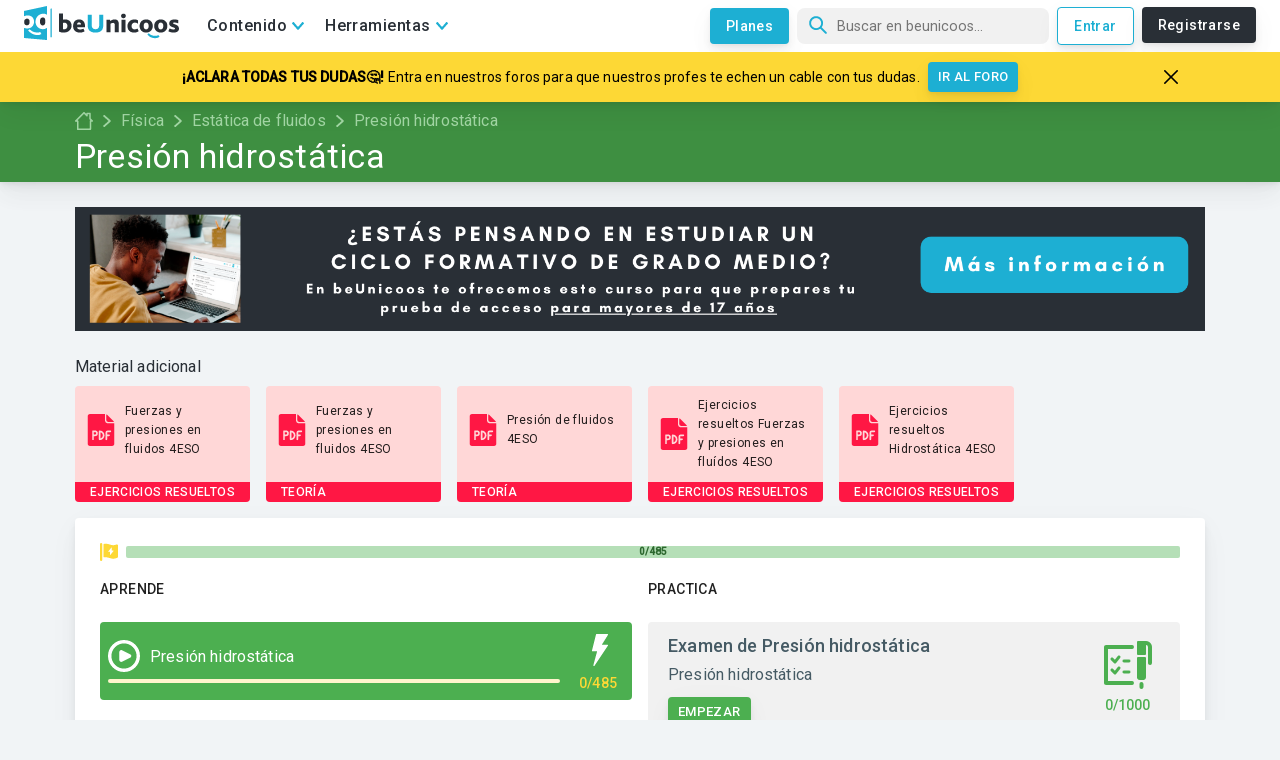

--- FILE ---
content_type: text/html; charset=utf-8
request_url: https://www.google.com/recaptcha/api2/aframe
body_size: 266
content:
<!DOCTYPE HTML><html><head><meta http-equiv="content-type" content="text/html; charset=UTF-8"></head><body><script nonce="9Bnds6Ex-ZtVDcQKUuoptA">/** Anti-fraud and anti-abuse applications only. See google.com/recaptcha */ try{var clients={'sodar':'https://pagead2.googlesyndication.com/pagead/sodar?'};window.addEventListener("message",function(a){try{if(a.source===window.parent){var b=JSON.parse(a.data);var c=clients[b['id']];if(c){var d=document.createElement('img');d.src=c+b['params']+'&rc='+(localStorage.getItem("rc::a")?sessionStorage.getItem("rc::b"):"");window.document.body.appendChild(d);sessionStorage.setItem("rc::e",parseInt(sessionStorage.getItem("rc::e")||0)+1);localStorage.setItem("rc::h",'1768723755016');}}}catch(b){}});window.parent.postMessage("_grecaptcha_ready", "*");}catch(b){}</script></body></html>

--- FILE ---
content_type: text/css; charset=UTF-8
request_url: https://www.beunicoos.com/_next/static/css/168.76649fed.chunk.css
body_size: 3343
content:
/*! purgecss start ignore */
.rdw-option-wrapper {
  padding: 5px;
  min-width: 25px;
  height: 20px;
  border-radius: 2px;
  margin: 0 4px;
  display: flex;
  justify-content: center;
  align-items: center;
  cursor: pointer;
  text-transform: capitalize;
}
.rdw-option-wrapper:hover {
  background: #e4e4e4;
}
.rdw-option-wrapper:active {
  box-shadow: 1px 1px 0px #bfbdbd inset;
}
.rdw-option-active {
  background: #e5e5e5;
  box-shadow: inset 0 0 0 1px rgba(0, 0, 0, 0.5);
}
.rdw-option-disabled {
  opacity: 0.3;
  cursor: default;
}
.rdw-dropdown-wrapper {
  height: 30px;
  cursor: pointer;
  border-radius: 2px;
  margin: 0 3px;
  text-transform: capitalize;
}
.rdw-dropdown-wrapper:focus {
  outline: none;
}
.rdw-dropdown-wrapper:hover {
  box-shadow: 1px 1px 0px #bfbdbd;
  background-color: #f1f1f1;
}
.rdw-dropdown-wrapper:active {
  box-shadow: 1px 1px 0px #bfbdbd inset;
}
.rdw-dropdown-carettoopen {
  height: 0px;
  width: 0px;
  position: absolute;
  top: 35%;
  right: 10%;
  border-top: 6px solid black;
  border-left: 5px solid transparent;
  border-right: 5px solid transparent;
}
.rdw-dropdown-carettoclose {
  height: 0px;
  width: 0px;
  position: absolute;
  top: 35%;
  right: 10%;
  border-bottom: 6px solid black;
  border-left: 5px solid transparent;
  border-right: 5px solid transparent;
}
.rdw-dropdown-selectedtext {
  display: flex;
  position: relative;
  height: 100%;
  align-items: center;
  padding: 0 5px;
}
.rdw-dropdown-optionwrapper {
  z-index: 100;
  position: relative;
  border: 1px solid #f1f1f1;
  width: 98%;
  background: white;
  border-radius: 2px;
  margin: 0;
  padding: 0;
  max-height: 250px;
  overflow-y: scroll;
}
.rdw-dropdown-optionwrapper:hover {
  box-shadow: 1px 1px 0px #bfbdbd;
  background-color: #ffffff;
}
.rdw-dropdownoption-default {
  min-height: 25px;
  display: flex;
  align-items: center;
  padding: 0 5px;
}
.rdw-dropdownoption-highlighted {
  background: #f1f1f1;
}
.rdw-dropdownoption-active {
  background: #f5f5f5;
}
.rdw-dropdownoption-disabled {
  opacity: 0.3;
  cursor: default;
}
.rdw-inline-wrapper {
  display: flex;
  align-items: center;
  margin-bottom: 6px;
  flex-wrap: wrap;
}
.rdw-inline-dropdown {
  width: 50px;
}
.rdw-inline-dropdownoption {
  height: 40px;
  display: flex;
  justify-content: center;
}
.rdw-block-wrapper {
  display: flex;
  align-items: center;
  margin-bottom: 6px;
  flex-wrap: wrap;
}
.rdw-block-dropdown {
  width: 110px;
}
.rdw-fontsize-wrapper {
  display: flex;
  align-items: center;
  margin-bottom: 6px;
  flex-wrap: wrap;
}
.rdw-fontsize-dropdown {
  min-width: 40px;
}
.rdw-fontsize-option {
  display: flex;
  justify-content: center;
}
.rdw-fontfamily-wrapper {
  display: flex;
  align-items: center;
  margin-bottom: 6px;
  flex-wrap: wrap;
}
.rdw-fontfamily-dropdown {
  width: 115px;
}
.rdw-fontfamily-placeholder {
  white-space: nowrap;
  max-width: 90px;
  overflow: hidden;
  text-overflow: ellipsis;
}
.rdw-fontfamily-optionwrapper {
  width: 140px;
}
.rdw-list-wrapper {
  display: flex;
  align-items: center;
  margin-bottom: 6px;
  flex-wrap: wrap;
}
.rdw-list-dropdown {
  width: 50px;
  z-index: 90;
}
.rdw-list-dropdownOption {
  height: 40px;
  display: flex;
  justify-content: center;
}
.rdw-text-align-wrapper {
  display: flex;
  align-items: center;
  margin-bottom: 6px;
  flex-wrap: wrap;
}
.rdw-text-align-dropdown {
  width: 50px;
  z-index: 90;
}
.rdw-text-align-dropdownOption {
  height: 40px;
  display: flex;
  justify-content: center;
}
.rdw-right-aligned-block {
  text-align: right;
}
.rdw-left-aligned-block {
  text-align: left !important;
}
.rdw-center-aligned-block {
  text-align: center !important;
}
.rdw-justify-aligned-block {
  text-align: justify !important;
}
.rdw-right-aligned-block > div {
  display: inline-block;
}
.rdw-left-aligned-block > div {
  display: inline-block;
}
.rdw-center-aligned-block > div {
  display: inline-block;
}
.rdw-justify-aligned-block > div {
  display: inline-block;
}
.rdw-colorpicker-wrapper {
  display: flex;
  align-items: center;
  margin-bottom: 6px;
  position: relative;
  flex-wrap: wrap;
}
.rdw-colorpicker-modal {
  position: absolute;
  top: 35px;
  left: 5px;
  display: flex;
  flex-direction: column;
  width: 175px;
  height: 175px;
  border: 1px solid #f1f1f1;
  padding: 15px;
  border-radius: 2px;
  z-index: 100;
  background: white;
  box-shadow: 3px 3px 5px #bfbdbd;
}
.rdw-colorpicker-modal-header {
  display: flex;
  padding-bottom: 5px;
}
.rdw-colorpicker-modal-style-label {
  font-size: 15px;
  width: 50%;
  text-align: center;
  cursor: pointer;
  padding: 0 10px 5px;
}
.rdw-colorpicker-modal-style-label-active {
  border-bottom: 2px solid #0a66b7;
}
.rdw-colorpicker-modal-options {
  margin: 5px auto;
  display: flex;
  width: 100%;
  height: 100%;
  flex-wrap: wrap;
  overflow: scroll;
}
.rdw-colorpicker-cube {
  width: 22px;
  height: 22px;
  border: 1px solid #f1f1f1;
}
.rdw-colorpicker-option {
  margin: 3px;
  padding: 0;
  min-height: 20px;
  border: none;
  width: 22px;
  height: 22px;
  min-width: 22px;
  box-shadow: 1px 2px 1px #bfbdbd inset;
}
.rdw-colorpicker-option:hover {
  box-shadow: 1px 2px 1px #bfbdbd;
}
.rdw-colorpicker-option:active {
  box-shadow: -1px -2px 1px #bfbdbd;
}
.rdw-colorpicker-option-active {
  box-shadow: 0px 0px 2px 2px #bfbdbd;
}
.rdw-link-wrapper {
  display: flex;
  align-items: center;
  margin-bottom: 6px;
  position: relative;
  flex-wrap: wrap;
}
.rdw-link-dropdown {
  width: 50px;
}
.rdw-link-dropdownOption {
  height: 40px;
  display: flex;
  justify-content: center;
}
.rdw-link-dropdownPlaceholder {
  margin-left: 8px;
}
.rdw-link-modal {
  position: absolute;
  top: 35px;
  left: 5px;
  display: flex;
  flex-direction: column;
  width: 235px;
  height: 205px;
  border: 1px solid #f1f1f1;
  padding: 15px;
  border-radius: 2px;
  z-index: 100;
  background: white;
  box-shadow: 3px 3px 5px #bfbdbd;
}
.rdw-link-modal-label {
  font-size: 15px;
}
.rdw-link-modal-input {
  margin-top: 5px;
  border-radius: 2px;
  border: 1px solid #f1f1f1;
  height: 25px;
  margin-bottom: 15px;
  padding: 0 5px;
}
.rdw-link-modal-input:focus {
  outline: none;
}
.rdw-link-modal-buttonsection {
  margin: 0 auto;
}
.rdw-link-modal-target-option {
  margin-bottom: 20px;
}
.rdw-link-modal-target-option > span {
  margin-left: 5px;
}
.rdw-link-modal-btn {
  margin-left: 10px;
  width: 75px;
  height: 30px;
  border: 1px solid #f1f1f1;
  border-radius: 2px;
  cursor: pointer;
  background: white;
  text-transform: capitalize;
}
.rdw-link-modal-btn:hover {
  box-shadow: 1px 1px 0px #bfbdbd;
}
.rdw-link-modal-btn:active {
  box-shadow: 1px 1px 0px #bfbdbd inset;
}
.rdw-link-modal-btn:focus {
  outline: none !important;
}
.rdw-link-modal-btn:disabled {
  background: #ece9e9;
}
.rdw-link-dropdownoption {
  height: 40px;
  display: flex;
  justify-content: center;
}
.rdw-history-dropdown {
  width: 50px;
}
.rdw-embedded-wrapper {
  display: flex;
  align-items: center;
  margin-bottom: 6px;
  position: relative;
  flex-wrap: wrap;
}
.rdw-embedded-modal {
  position: absolute;
  top: 35px;
  left: 5px;
  display: flex;
  flex-direction: column;
  width: 235px;
  height: 180px;
  border: 1px solid #f1f1f1;
  padding: 15px;
  border-radius: 2px;
  z-index: 100;
  background: white;
  justify-content: space-between;
  box-shadow: 3px 3px 5px #bfbdbd;
}
.rdw-embedded-modal-header {
  font-size: 15px;
  display: flex;
}
.rdw-embedded-modal-header-option {
  width: 50%;
  cursor: pointer;
  display: flex;
  justify-content: center;
  align-items: center;
  flex-direction: column;
}
.rdw-embedded-modal-header-label {
  width: 95px;
  border: 1px solid #f1f1f1;
  margin-top: 5px;
  background: #6eb8d4;
  border-bottom: 2px solid #0a66b7;
}
.rdw-embedded-modal-link-section {
  display: flex;
  flex-direction: column;
}
.rdw-embedded-modal-link-input {
  width: 88%;
  height: 35px;
  margin: 10px 0;
  border: 1px solid #f1f1f1;
  border-radius: 2px;
  font-size: 15px;
  padding: 0 5px;
}
.rdw-embedded-modal-link-input-wrapper {
  display: flex;
  align-items: center;
}
.rdw-embedded-modal-link-input:focus {
  outline: none;
}
.rdw-embedded-modal-btn-section {
  display: flex;
  justify-content: center;
}
.rdw-embedded-modal-btn {
  margin: 0 3px;
  width: 75px;
  height: 30px;
  border: 1px solid #f1f1f1;
  border-radius: 2px;
  cursor: pointer;
  background: white;
  text-transform: capitalize;
}
.rdw-embedded-modal-btn:hover {
  box-shadow: 1px 1px 0px #bfbdbd;
}
.rdw-embedded-modal-btn:active {
  box-shadow: 1px 1px 0px #bfbdbd inset;
}
.rdw-embedded-modal-btn:focus {
  outline: none !important;
}
.rdw-embedded-modal-btn:disabled {
  background: #ece9e9;
}
.rdw-embedded-modal-size {
  align-items: center;
  display: flex;
  margin: 8px 0;
  justify-content: space-between;
}
.rdw-embedded-modal-size-input {
  width: 80%;
  height: 20px;
  border: 1px solid #f1f1f1;
  border-radius: 2px;
  font-size: 12px;
}
.rdw-embedded-modal-size-input:focus {
  outline: none;
}
.rdw-emoji-wrapper {
  display: flex;
  align-items: center;
  margin-bottom: 6px;
  position: relative;
  flex-wrap: wrap;
}
.rdw-emoji-modal {
  overflow: auto;
  position: absolute;
  top: 35px;
  left: 5px;
  display: flex;
  flex-wrap: wrap;
  width: 235px;
  height: 180px;
  border: 1px solid #f1f1f1;
  padding: 15px;
  border-radius: 2px;
  z-index: 100;
  background: white;
  box-shadow: 3px 3px 5px #bfbdbd;
}
.rdw-emoji-icon {
  margin: 2.5px;
  height: 24px;
  width: 24px;
  cursor: pointer;
  font-size: 22px;
  display: flex;
  justify-content: center;
  align-items: center;
}
.rdw-spinner {
  display: flex;
  align-items: center;
  justify-content: center;
  height: 100%;
  width: 100%;
}
.rdw-spinner > div {
  width: 12px;
  height: 12px;
  background-color: #333;

  border-radius: 100%;
  display: inline-block;
  -webkit-animation: sk-bouncedelay 1.4s infinite ease-in-out both;
  animation: sk-bouncedelay 1.4s infinite ease-in-out both;
}
.rdw-spinner .rdw-bounce1 {
  -webkit-animation-delay: -0.32s;
  animation-delay: -0.32s;
}
.rdw-spinner .rdw-bounce2 {
  -webkit-animation-delay: -0.16s;
  animation-delay: -0.16s;
}
@-webkit-keyframes sk-bouncedelay {
  0%,
  80%,
  100% {
    -webkit-transform: scale(0);
  }
  40% {
    -webkit-transform: scale(1);
  }
}
@keyframes sk-bouncedelay {
  0%,
  80%,
  100% {
    -webkit-transform: scale(0);
    transform: scale(0);
  }
  40% {
    -webkit-transform: scale(1);
    transform: scale(1);
  }
}
.rdw-image-wrapper {
  display: flex;
  align-items: center;
  margin-bottom: 6px;
  position: relative;
  flex-wrap: wrap;
}
.rdw-image-modal {
  position: absolute;
  top: 35px;
  left: 5px;
  display: flex;
  flex-direction: column;
  width: 235px;
  border: 1px solid #f1f1f1;
  padding: 15px;
  border-radius: 2px;
  z-index: 100;
  background: white;
  box-shadow: 3px 3px 5px #bfbdbd;
}
.rdw-image-modal-header {
  font-size: 15px;
  margin: 10px 0;
  display: flex;
}
.rdw-image-modal-header-option {
  width: 50%;
  cursor: pointer;
  display: flex;
  justify-content: center;
  align-items: center;
  flex-direction: column;
}
.rdw-image-modal-header-label {
  width: 80px;
  background: #f1f1f1;
  border: 1px solid #f1f1f1;
  margin-top: 5px;
}
.rdw-image-modal-header-label-highlighted {
  background: #6eb8d4;
  border-bottom: 2px solid #0a66b7;
}
.rdw-image-modal-upload-option {
  width: 100%;
  color: gray;
  cursor: pointer;
  display: flex;
  border: none;
  font-size: 15px;
  align-items: center;
  justify-content: center;
  background-color: #f1f1f1;
  outline: 2px dashed gray;
  outline-offset: -10px;
  margin: 10px 0;
  padding: 9px 0;
}
.rdw-image-modal-upload-option-highlighted {
  outline: 2px dashed #0a66b7;
}
.rdw-image-modal-upload-option-label {
  cursor: pointer;
  height: 100%;
  width: 100%;
  display: flex;
  justify-content: center;
  align-items: center;
  padding: 15px;
}
.rdw-image-modal-upload-option-label span {
  padding: 0 20px;
}
.rdw-image-modal-upload-option-image-preview {
  max-width: 100%;
  max-height: 200px;
}
.rdw-image-modal-upload-option-input {
  width: 0.1px;
  height: 0.1px;
  opacity: 0;
  overflow: hidden;
  position: absolute;
  z-index: -1;
}
.rdw-image-modal-url-section {
  display: flex;
  align-items: center;
}
.rdw-image-modal-url-input {
  width: 90%;
  height: 35px;
  margin: 15px 0 12px;
  border: 1px solid #f1f1f1;
  border-radius: 2px;
  font-size: 15px;
  padding: 0 5px;
}
.rdw-image-modal-btn-section {
  margin: 10px auto 0;
}
.rdw-image-modal-url-input:focus {
  outline: none;
}
.rdw-image-modal-btn {
  margin: 0 5px;
  width: 75px;
  height: 30px;
  border: 1px solid #f1f1f1;
  border-radius: 2px;
  cursor: pointer;
  background: white;
  text-transform: capitalize;
}
.rdw-image-modal-btn:hover {
  box-shadow: 1px 1px 0px #bfbdbd;
}
.rdw-image-modal-btn:active {
  box-shadow: 1px 1px 0px #bfbdbd inset;
}
.rdw-image-modal-btn:focus {
  outline: none !important;
}
.rdw-image-modal-btn:disabled {
  background: #ece9e9;
}
.rdw-image-modal-spinner {
  position: absolute;
  top: -3px;
  left: 0;
  width: 100%;
  height: 100%;
  opacity: 0.5;
}
.rdw-image-modal-alt-input {
  width: 70%;
  height: 20px;
  border: 1px solid #f1f1f1;
  border-radius: 2px;
  font-size: 12px;
  margin-left: 5px;
}
.rdw-image-modal-alt-input:focus {
  outline: none;
}
.rdw-image-modal-alt-lbl {
  font-size: 12px;
}
.rdw-image-modal-size {
  align-items: center;
  display: flex;
  margin: 8px 0;
  justify-content: space-between;
}
.rdw-image-modal-size-input {
  width: 40%;
  height: 20px;
  border: 1px solid #f1f1f1;
  border-radius: 2px;
  font-size: 12px;
}
.rdw-image-modal-size-input:focus {
  outline: none;
}
.rdw-image-mandatory-sign {
  color: red;
  margin-left: 3px;
  margin-right: 3px;
}
.rdw-remove-wrapper {
  display: flex;
  align-items: center;
  margin-bottom: 6px;
  position: relative;
  flex-wrap: wrap;
}
.rdw-history-wrapper {
  display: flex;
  align-items: center;
  margin-bottom: 6px;
  flex-wrap: wrap;
}
.rdw-history-dropdownoption {
  height: 40px;
  display: flex;
  justify-content: center;
}
.rdw-history-dropdown {
  width: 50px;
}
.rdw-link-decorator-wrapper {
  position: relative;
}
.rdw-link-decorator-icon {
  position: absolute;
  left: 40%;
  top: 0;
  cursor: pointer;
  background-color: white;
}
.rdw-mention-link {
  text-decoration: none;
  color: #1236ff;
  background-color: #f0fbff;
  padding: 1px 2px;
  border-radius: 2px;
}
.rdw-suggestion-wrapper {
  position: relative;
}
.rdw-suggestion-dropdown {
  position: absolute;
  display: flex;
  flex-direction: column;
  border: 1px solid #f1f1f1;
  min-width: 100px;
  max-height: 150px;
  overflow: auto;
  background: white;
  z-index: 100;
}
.rdw-suggestion-option {
  padding: 7px 5px;
  border-bottom: 1px solid #f1f1f1;
}
.rdw-suggestion-option-active {
  background-color: #f1f1f1;
}
.rdw-hashtag-link {
  text-decoration: none;
  color: #1236ff;
  background-color: #f0fbff;
  padding: 1px 2px;
  border-radius: 2px;
}
.rdw-image-alignment-options-popup {
  position: absolute;
  background: white;
  display: flex;
  padding: 5px 2px;
  border-radius: 2px;
  border: 1px solid #f1f1f1;
  width: 105px;
  cursor: pointer;
  z-index: 100;
}
.rdw-alignment-option-left {
  justify-content: flex-start;
}
.rdw-image-alignment-option {
  height: 15px;
  width: 15px;
  min-width: 15px;
}
.rdw-image-alignment {
  position: relative;
}
.rdw-image-imagewrapper {
  position: relative;
}
.rdw-image-center {
  display: flex;
  justify-content: center;
}
.rdw-image-left {
  display: flex;
}
.rdw-image-right {
  display: flex;
  justify-content: flex-end;
}
.rdw-image-alignment-options-popup-right {
  right: 0;
}
.rdw-editor-main {
  height: 100%;
  overflow: auto;
  box-sizing: border-box;
  border-top: none;
  padding: 10px;
}
.rdw-editor-toolbar {
  padding: 8px 8px 4px;
  border-radius: 2px;
  border: 1px solid #f1f1f1;
  display: flex;
  justify-content: flex-start;
  background: #f1f1f1;
  flex-wrap: wrap;
  font-size: 15px;
  user-select: none;
}
.public-DraftStyleDefault-block {
  margin: 1em 0;
}
.rdw-editor-wrapper:focus {
  outline: none;
}
.rdw-editor-wrapper {
  box-sizing: content-box;
  background-color: #e6e6e6;
  border-radius: 5px;
  box-shadow: 0 0.46875rem 2.1875rem rgba(4, 9, 20, 0.03),
    0 0.9375rem 1.40625rem rgba(4, 9, 20, 0.03), 0 0.25rem 0.53125rem rgba(4, 9, 20, 0.05),
    0 0.125rem 0.1875rem rgba(4, 9, 20, 0.03);
}
.rdw-editor-main blockquote {
  border-left: 5px solid #f1f1f1;
  padding-left: 5px;
}
.rdw-editor-main pre {
  background: #f1f1f1;
  border-radius: 3px;
  padding: 1px 10px;
}
.DraftEditor-editorContainer,
.DraftEditor-root,
.public-DraftEditor-content {
  height: inherit;
  text-align: initial;
}
.public-DraftEditor-content[contenteditable='true'] {
  -webkit-user-modify: read-write-plaintext-only;
}
.DraftEditor-root {
  position: relative;
  background-color: #fff;
  box-shadow: 0 2px 15px -5px #c7c7c7;
  padding: 10px 25px;
  border-radius: 4px;
}
.DraftEditor-editorContainer {
  background-color: rgba(255, 255, 255, 0);
  border-left: 0.1px solid transparent;
  position: relative;
  z-index: 1;
}
.public-DraftEditor-block {
  position: relative;
}
.DraftEditor-alignLeft .public-DraftStyleDefault-block {
  text-align: left;
}
.DraftEditor-alignLeft .public-DraftEditorPlaceholder-root {
  left: 0;
  text-align: left;
}
.DraftEditor-alignCenter .public-DraftStyleDefault-block {
  text-align: center;
}
.DraftEditor-alignCenter .public-DraftEditorPlaceholder-root {
  margin: 0 auto;
  text-align: center;
  width: 100%;
}
.DraftEditor-alignRight .public-DraftStyleDefault-block {
  text-align: right;
}
.DraftEditor-alignRight .public-DraftEditorPlaceholder-root {
  right: 0;
  text-align: right;
}
.public-DraftEditorPlaceholder-root {
  color: #9197a3;
  position: absolute;
  z-index: 0;
}
.public-DraftEditorPlaceholder-hasFocus {
  color: #bdc1c9;
}
.DraftEditorPlaceholder-hidden {
  display: none;
}
.public-DraftStyleDefault-block {
  position: relative;
  white-space: pre-wrap;
}
.public-DraftStyleDefault-ltr {
  direction: ltr;
  text-align: left;
}
.public-DraftStyleDefault-rtl {
  direction: rtl;
  text-align: right;
}
.public-DraftStyleDefault-listLTR {
  direction: ltr;
}
.public-DraftStyleDefault-listRTL {
  direction: rtl;
}
.public-DraftStyleDefault-ol,
.public-DraftStyleDefault-ul {
  margin: 16px 0;
  padding: 0;
}
.public-DraftStyleDefault-depth0.public-DraftStyleDefault-listLTR {
  margin-left: 1.5em;
}
.public-DraftStyleDefault-depth0.public-DraftStyleDefault-listRTL {
  margin-right: 1.5em;
}
.public-DraftStyleDefault-depth1.public-DraftStyleDefault-listLTR {
  margin-left: 3em;
}
.public-DraftStyleDefault-depth1.public-DraftStyleDefault-listRTL {
  margin-right: 3em;
}
.public-DraftStyleDefault-depth2.public-DraftStyleDefault-listLTR {
  margin-left: 4.5em;
}
.public-DraftStyleDefault-depth2.public-DraftStyleDefault-listRTL {
  margin-right: 4.5em;
}
.public-DraftStyleDefault-depth3.public-DraftStyleDefault-listLTR {
  margin-left: 6em;
}
.public-DraftStyleDefault-depth3.public-DraftStyleDefault-listRTL {
  margin-right: 6em;
}
.public-DraftStyleDefault-depth4.public-DraftStyleDefault-listLTR {
  margin-left: 7.5em;
}
.public-DraftStyleDefault-depth4.public-DraftStyleDefault-listRTL {
  margin-right: 7.5em;
}
.public-DraftStyleDefault-unorderedListItem {
  list-style-type: square;
  position: relative;
}
.public-DraftStyleDefault-unorderedListItem.public-DraftStyleDefault-depth0 {
  list-style-type: disc;
}
.public-DraftStyleDefault-unorderedListItem.public-DraftStyleDefault-depth1 {
  list-style-type: circle;
}
.public-DraftStyleDefault-orderedListItem {
  list-style-type: none;
  position: relative;
}
.public-DraftStyleDefault-orderedListItem.public-DraftStyleDefault-listLTR:before {
  left: -36px;
  position: absolute;
  text-align: right;
  width: 30px;
}
.public-DraftStyleDefault-orderedListItem.public-DraftStyleDefault-listRTL:before {
  position: absolute;
  right: -36px;
  text-align: left;
  width: 30px;
}
.public-DraftStyleDefault-orderedListItem:before {
  content: counter(ol0) '. ';
  counter-increment: ol0;
}
.public-DraftStyleDefault-orderedListItem.public-DraftStyleDefault-depth1:before {
  content: counter(ol1) '. ';
  counter-increment: ol1;
}
.public-DraftStyleDefault-orderedListItem.public-DraftStyleDefault-depth2:before {
  content: counter(ol2) '. ';
  counter-increment: ol2;
}
.public-DraftStyleDefault-orderedListItem.public-DraftStyleDefault-depth3:before {
  content: counter(ol3) '. ';
  counter-increment: ol3;
}
.public-DraftStyleDefault-orderedListItem.public-DraftStyleDefault-depth4:before {
  content: counter(ol4) '. ';
  counter-increment: ol4;
}
.public-DraftStyleDefault-depth0.public-DraftStyleDefault-reset {
  counter-reset: ol0;
}
.public-DraftStyleDefault-depth1.public-DraftStyleDefault-reset {
  counter-reset: ol1;
}
.public-DraftStyleDefault-depth2.public-DraftStyleDefault-reset {
  counter-reset: ol2;
}
.public-DraftStyleDefault-depth3.public-DraftStyleDefault-reset {
  counter-reset: ol3;
}
.public-DraftStyleDefault-depth4.public-DraftStyleDefault-reset {
  counter-reset: ol4;
}
/*! purgecss end ignore */

.rdw-emoji-wrapper {
  display: flex;
  align-items: center;
  margin-bottom: 6px;
  position: relative;
  flex-wrap: wrap
}
.rdw-emoji-modal {
  overflow: auto;
  position: absolute;
  top: 35px;
  left: 5px;
  display: flex;
  flex-wrap: wrap;
  width: 235px;
  height: 180px;
  border: 1px solid #F1F1F1;
  padding: 15px;
  border-radius: 2px;
  z-index: 100;
  background: white;
  box-shadow: 3px 3px 5px #BFBDBD;
}
.rdw-emoji-icon {
  margin: 2.5px;
  height: 24px;
  width: 24px;
  cursor: pointer;
  font-size: 22px;
  display: flex;
  justify-content: center;
  align-items: center;
}



--- FILE ---
content_type: application/javascript; charset=UTF-8
request_url: https://www.beunicoos.com/_next/static/chunks/d123a15829c52b9f645441d292438f5a1e500c16.61dbc1d893721e007d19.js
body_size: 3515
content:
(window.webpackJsonp_N_E=window.webpackJsonp_N_E||[]).push([[22],{foSv:function(e,r,t){"use strict";function n(e){return(n=Object.setPrototypeOf?Object.getPrototypeOf:function(e){return e.__proto__||Object.getPrototypeOf(e)})(e)}t.d(r,"a",(function(){return n}))},s4An:function(e,r,t){"use strict";function n(e,r){return(n=Object.setPrototypeOf||function(e,r){return e.__proto__=r,e})(e,r)}t.d(r,"a",(function(){return n}))},ufqH:function(e,r,t){"use strict";t.d(r,"a",(function(){return z})),t.d(r,"b",(function(){return L})),t.d(r,"c",(function(){return X}));var n=t("wx14"),a=t("JX7q"),f=t("dI71"),o=t("foSv"),u=t("s4An");function i(){if("undefined"===typeof Reflect||!Reflect.construct)return!1;if(Reflect.construct.sham)return!1;if("function"===typeof Proxy)return!0;try{return Date.prototype.toString.call(Reflect.construct(Date,[],(function(){}))),!0}catch(e){return!1}}function l(e,r,t){return(l=i()?Reflect.construct:function(e,r,t){var n=[null];n.push.apply(n,r);var a=new(Function.bind.apply(e,n));return t&&Object(u.a)(a,t.prototype),a}).apply(null,arguments)}function s(e){var r="function"===typeof Map?new Map:void 0;return(s=function(e){if(null===e||(t=e,-1===Function.toString.call(t).indexOf("[native code]")))return e;var t;if("function"!==typeof e)throw new TypeError("Super expression must either be null or a function");if("undefined"!==typeof r){if(r.has(e))return r.get(e);r.set(e,n)}function n(){return l(e,arguments,Object(o.a)(this).constructor)}return n.prototype=Object.create(e.prototype,{constructor:{value:n,enumerable:!1,writable:!0,configurable:!0}}),Object(u.a)(n,e)})(e)}var c=function(e){function r(r){var t;return t=e.call(this,"An error occurred. See https://github.com/styled-components/polished/blob/master/src/internalHelpers/errors.md#"+r+" for more information.")||this,Object(a.a)(t)}return Object(f.a)(r,e),r}(s(Error));function d(e){return Math.round(255*e)}function p(e,r,t){return d(e)+","+d(r)+","+d(t)}function b(e,r,t,n){if(void 0===n&&(n=p),0===r)return n(t,t,t);var a=(e%360+360)%360/60,f=(1-Math.abs(2*t-1))*r,o=f*(1-Math.abs(a%2-1)),u=0,i=0,l=0;a>=0&&a<1?(u=f,i=o):a>=1&&a<2?(u=o,i=f):a>=2&&a<3?(i=f,l=o):a>=3&&a<4?(i=o,l=f):a>=4&&a<5?(u=o,l=f):a>=5&&a<6&&(u=f,l=o);var s=t-f/2;return n(u+s,i+s,l+s)}var h={aliceblue:"f0f8ff",antiquewhite:"faebd7",aqua:"00ffff",aquamarine:"7fffd4",azure:"f0ffff",beige:"f5f5dc",bisque:"ffe4c4",black:"000",blanchedalmond:"ffebcd",blue:"0000ff",blueviolet:"8a2be2",brown:"a52a2a",burlywood:"deb887",cadetblue:"5f9ea0",chartreuse:"7fff00",chocolate:"d2691e",coral:"ff7f50",cornflowerblue:"6495ed",cornsilk:"fff8dc",crimson:"dc143c",cyan:"00ffff",darkblue:"00008b",darkcyan:"008b8b",darkgoldenrod:"b8860b",darkgray:"a9a9a9",darkgreen:"006400",darkgrey:"a9a9a9",darkkhaki:"bdb76b",darkmagenta:"8b008b",darkolivegreen:"556b2f",darkorange:"ff8c00",darkorchid:"9932cc",darkred:"8b0000",darksalmon:"e9967a",darkseagreen:"8fbc8f",darkslateblue:"483d8b",darkslategray:"2f4f4f",darkslategrey:"2f4f4f",darkturquoise:"00ced1",darkviolet:"9400d3",deeppink:"ff1493",deepskyblue:"00bfff",dimgray:"696969",dimgrey:"696969",dodgerblue:"1e90ff",firebrick:"b22222",floralwhite:"fffaf0",forestgreen:"228b22",fuchsia:"ff00ff",gainsboro:"dcdcdc",ghostwhite:"f8f8ff",gold:"ffd700",goldenrod:"daa520",gray:"808080",green:"008000",greenyellow:"adff2f",grey:"808080",honeydew:"f0fff0",hotpink:"ff69b4",indianred:"cd5c5c",indigo:"4b0082",ivory:"fffff0",khaki:"f0e68c",lavender:"e6e6fa",lavenderblush:"fff0f5",lawngreen:"7cfc00",lemonchiffon:"fffacd",lightblue:"add8e6",lightcoral:"f08080",lightcyan:"e0ffff",lightgoldenrodyellow:"fafad2",lightgray:"d3d3d3",lightgreen:"90ee90",lightgrey:"d3d3d3",lightpink:"ffb6c1",lightsalmon:"ffa07a",lightseagreen:"20b2aa",lightskyblue:"87cefa",lightslategray:"789",lightslategrey:"789",lightsteelblue:"b0c4de",lightyellow:"ffffe0",lime:"0f0",limegreen:"32cd32",linen:"faf0e6",magenta:"f0f",maroon:"800000",mediumaquamarine:"66cdaa",mediumblue:"0000cd",mediumorchid:"ba55d3",mediumpurple:"9370db",mediumseagreen:"3cb371",mediumslateblue:"7b68ee",mediumspringgreen:"00fa9a",mediumturquoise:"48d1cc",mediumvioletred:"c71585",midnightblue:"191970",mintcream:"f5fffa",mistyrose:"ffe4e1",moccasin:"ffe4b5",navajowhite:"ffdead",navy:"000080",oldlace:"fdf5e6",olive:"808000",olivedrab:"6b8e23",orange:"ffa500",orangered:"ff4500",orchid:"da70d6",palegoldenrod:"eee8aa",palegreen:"98fb98",paleturquoise:"afeeee",palevioletred:"db7093",papayawhip:"ffefd5",peachpuff:"ffdab9",peru:"cd853f",pink:"ffc0cb",plum:"dda0dd",powderblue:"b0e0e6",purple:"800080",rebeccapurple:"639",red:"f00",rosybrown:"bc8f8f",royalblue:"4169e1",saddlebrown:"8b4513",salmon:"fa8072",sandybrown:"f4a460",seagreen:"2e8b57",seashell:"fff5ee",sienna:"a0522d",silver:"c0c0c0",skyblue:"87ceeb",slateblue:"6a5acd",slategray:"708090",slategrey:"708090",snow:"fffafa",springgreen:"00ff7f",steelblue:"4682b4",tan:"d2b48c",teal:"008080",thistle:"d8bfd8",tomato:"ff6347",turquoise:"40e0d0",violet:"ee82ee",wheat:"f5deb3",white:"fff",whitesmoke:"f5f5f5",yellow:"ff0",yellowgreen:"9acd32"};var g=/^#[a-fA-F0-9]{6}$/,y=/^#[a-fA-F0-9]{8}$/,m=/^#[a-fA-F0-9]{3}$/,v=/^#[a-fA-F0-9]{4}$/,w=/^rgb\(\s*(\d{1,3})\s*,\s*(\d{1,3})\s*,\s*(\d{1,3})\s*\)$/i,k=/^rgba\(\s*(\d{1,3})\s*,\s*(\d{1,3})\s*,\s*(\d{1,3})\s*,\s*([-+]?[0-9]*[.]?[0-9]+)\s*\)$/i,I=/^hsl\(\s*(\d{0,3}[.]?[0-9]+)\s*,\s*(\d{1,3}[.]?[0-9]?)%\s*,\s*(\d{1,3}[.]?[0-9]?)%\s*\)$/i,j=/^hsla\(\s*(\d{0,3}[.]?[0-9]+)\s*,\s*(\d{1,3}[.]?[0-9]?)%\s*,\s*(\d{1,3}[.]?[0-9]?)%\s*,\s*([-+]?[0-9]*[.]?[0-9]+)\s*\)$/i;function O(e){if("string"!==typeof e)throw new c(3);var r=function(e){if("string"!==typeof e)return e;var r=e.toLowerCase();return h[r]?"#"+h[r]:e}(e);if(r.match(g))return{red:parseInt(""+r[1]+r[2],16),green:parseInt(""+r[3]+r[4],16),blue:parseInt(""+r[5]+r[6],16)};if(r.match(y)){var t=parseFloat((parseInt(""+r[7]+r[8],16)/255).toFixed(2));return{red:parseInt(""+r[1]+r[2],16),green:parseInt(""+r[3]+r[4],16),blue:parseInt(""+r[5]+r[6],16),alpha:t}}if(r.match(m))return{red:parseInt(""+r[1]+r[1],16),green:parseInt(""+r[2]+r[2],16),blue:parseInt(""+r[3]+r[3],16)};if(r.match(v)){var n=parseFloat((parseInt(""+r[4]+r[4],16)/255).toFixed(2));return{red:parseInt(""+r[1]+r[1],16),green:parseInt(""+r[2]+r[2],16),blue:parseInt(""+r[3]+r[3],16),alpha:n}}var a=w.exec(r);if(a)return{red:parseInt(""+a[1],10),green:parseInt(""+a[2],10),blue:parseInt(""+a[3],10)};var f=k.exec(r);if(f)return{red:parseInt(""+f[1],10),green:parseInt(""+f[2],10),blue:parseInt(""+f[3],10),alpha:parseFloat(""+f[4])};var o=I.exec(r);if(o){var u="rgb("+b(parseInt(""+o[1],10),parseInt(""+o[2],10)/100,parseInt(""+o[3],10)/100)+")",i=w.exec(u);if(!i)throw new c(4,r,u);return{red:parseInt(""+i[1],10),green:parseInt(""+i[2],10),blue:parseInt(""+i[3],10)}}var l=j.exec(r);if(l){var s="rgb("+b(parseInt(""+l[1],10),parseInt(""+l[2],10)/100,parseInt(""+l[3],10)/100)+")",d=w.exec(s);if(!d)throw new c(4,r,s);return{red:parseInt(""+d[1],10),green:parseInt(""+d[2],10),blue:parseInt(""+d[3],10),alpha:parseFloat(""+l[4])}}throw new c(5)}function F(e){return function(e){var r,t=e.red/255,n=e.green/255,a=e.blue/255,f=Math.max(t,n,a),o=Math.min(t,n,a),u=(f+o)/2;if(f===o)return void 0!==e.alpha?{hue:0,saturation:0,lightness:u,alpha:e.alpha}:{hue:0,saturation:0,lightness:u};var i=f-o,l=u>.5?i/(2-f-o):i/(f+o);switch(f){case t:r=(n-a)/i+(n<a?6:0);break;case n:r=(a-t)/i+2;break;default:r=(t-n)/i+4}return r*=60,void 0!==e.alpha?{hue:r,saturation:l,lightness:u,alpha:e.alpha}:{hue:r,saturation:l,lightness:u}}(O(e))}var x=function(e){return 7===e.length&&e[1]===e[2]&&e[3]===e[4]&&e[5]===e[6]?"#"+e[1]+e[3]+e[5]:e};function _(e){var r=e.toString(16);return 1===r.length?"0"+r:r}function q(e){return _(Math.round(255*e))}function M(e,r,t){return x("#"+q(e)+q(r)+q(t))}function A(e,r,t){return b(e,r,t,M)}function $(e,r,t){if("number"===typeof e&&"number"===typeof r&&"number"===typeof t)return A(e,r,t);if("object"===typeof e&&void 0===r&&void 0===t)return A(e.hue,e.saturation,e.lightness);throw new c(1)}function S(e,r,t,n){if("number"===typeof e&&"number"===typeof r&&"number"===typeof t&&"number"===typeof n)return n>=1?A(e,r,t):"rgba("+b(e,r,t)+","+n+")";if("object"===typeof e&&void 0===r&&void 0===t&&void 0===n)return e.alpha>=1?A(e.hue,e.saturation,e.lightness):"rgba("+b(e.hue,e.saturation,e.lightness)+","+e.alpha+")";throw new c(2)}function P(e,r,t){if("number"===typeof e&&"number"===typeof r&&"number"===typeof t)return x("#"+_(e)+_(r)+_(t));if("object"===typeof e&&void 0===r&&void 0===t)return x("#"+_(e.red)+_(e.green)+_(e.blue));throw new c(6)}function R(e,r,t,n){if("string"===typeof e&&"number"===typeof r){var a=O(e);return"rgba("+a.red+","+a.green+","+a.blue+","+r+")"}if("number"===typeof e&&"number"===typeof r&&"number"===typeof t&&"number"===typeof n)return n>=1?P(e,r,t):"rgba("+e+","+r+","+t+","+n+")";if("object"===typeof e&&void 0===r&&void 0===t&&void 0===n)return e.alpha>=1?P(e.red,e.green,e.blue):"rgba("+e.red+","+e.green+","+e.blue+","+e.alpha+")";throw new c(7)}function E(e){if("object"!==typeof e)throw new c(8);if(function(e){return"number"===typeof e.red&&"number"===typeof e.green&&"number"===typeof e.blue&&"number"===typeof e.alpha}(e))return R(e);if(function(e){return"number"===typeof e.red&&"number"===typeof e.green&&"number"===typeof e.blue&&("number"!==typeof e.alpha||"undefined"===typeof e.alpha)}(e))return P(e);if(function(e){return"number"===typeof e.hue&&"number"===typeof e.saturation&&"number"===typeof e.lightness&&"number"===typeof e.alpha}(e))return S(e);if(function(e){return"number"===typeof e.hue&&"number"===typeof e.saturation&&"number"===typeof e.lightness&&("number"!==typeof e.alpha||"undefined"===typeof e.alpha)}(e))return $(e);throw new c(8)}function J(e,r,t){return function(){var n=t.concat(Array.prototype.slice.call(arguments));return n.length>=r?e.apply(this,n):J(e,r,n)}}function D(e){return J(e,e.length,[])}function H(e,r,t){return Math.max(e,Math.min(r,t))}function N(e,r){if("transparent"===r)return r;var t=F(r);return E(Object(n.a)({},t,{lightness:H(0,1,t.lightness-parseFloat(e))}))}var z=D(N);function C(e,r){if("transparent"===r)return r;var t=F(r);return E(Object(n.a)({},t,{lightness:H(0,1,t.lightness+parseFloat(e))}))}var L=D(C);function T(e,r){return"transparent"===r?r:E(Object(n.a)({},F(r),{lightness:parseFloat(e)}))}var X=D(T)}}]);

--- FILE ---
content_type: application/javascript; charset=UTF-8
request_url: https://www.beunicoos.com/_next/static/chunks/c12ea6bfec569aaa1cdd3a1260be4f0c3df865a8.f9d2057ba23ecd244d54.js
body_size: 3382
content:
(window.webpackJsonp_N_E=window.webpackJsonp_N_E||[]).push([[27],{"2jrv":function(e,t,a){"use strict";var n=a("q1tI"),r=a.n(n),i=a("tRbT"),o=a("wb2y"),l=a("469l"),c=a("ofer"),s=a("PT1F"),u=a.n(s),d=r.a.createElement,m=function(e){var t=e.channel;return d(r.a.Fragment,null,d(u.a,{route:"video",parameters:["canal",t.channel_slug]},d(i.a,{container:!0,spacing:2},d(i.a,{item:!0},d(l.a,{src:t.channel_logo,style:{width:90,height:90}})),d(i.a,{item:!0,style:{flex:1,marginTop:"-5px"}},d(i.a,{container:!0},d(i.a,{item:!0,xs:12},d(c.a,{variant:"subtitle1",style:{fontWeight:"bold"}},d("span",{dangerouslySetInnerHTML:{__html:t.channel_title}}))),d(i.a,{item:!0,xs:12},d(c.a,{variant:"body1",dangerouslySetInnerHTML:{__html:t.channel_channelDescription}})))))),d(o.a,{style:{marginTop:15,marginBottom:25}}))};t.a=Object(n.memo)(m)},"469l":function(e,t,a){"use strict";var n=a("wx14"),r=a("Ff2n"),i=a("q1tI"),o=(a("17x9"),a("iuhU")),l=a("H2TA"),c=a("5AJ6"),s=Object(c.a)(i.createElement("path",{d:"M12 12c2.21 0 4-1.79 4-4s-1.79-4-4-4-4 1.79-4 4 1.79 4 4 4zm0 2c-2.67 0-8 1.34-8 4v2h16v-2c0-2.66-5.33-4-8-4z"}),"Person");var u=i.forwardRef((function(e,t){var a=e.alt,l=e.children,c=e.classes,u=e.className,d=e.component,m=void 0===d?"div":d,f=e.imgProps,v=e.sizes,g=e.src,p=e.srcSet,h=e.variant,b=void 0===h?"circle":h,y=Object(r.a)(e,["alt","children","classes","className","component","imgProps","sizes","src","srcSet","variant"]),_=null,x=function(e){var t=e.src,a=e.srcSet,n=i.useState(!1),r=n[0],o=n[1];return i.useEffect((function(){if(t||a){o(!1);var e=!0,n=new Image;return n.src=t,n.srcSet=a,n.onload=function(){e&&o("loaded")},n.onerror=function(){e&&o("error")},function(){e=!1}}}),[t,a]),r}({src:g,srcSet:p}),j=g||p,S=j&&"error"!==x;return _=S?i.createElement("img",Object(n.a)({alt:a,src:g,srcSet:p,sizes:v,className:c.img},f)):null!=l?l:j&&a?a[0]:i.createElement(s,{className:c.fallback}),i.createElement(m,Object(n.a)({className:Object(o.default)(c.root,c.system,c[b],u,!S&&c.colorDefault),ref:t},y),_)}));t.a=Object(l.a)((function(e){return{root:{position:"relative",display:"flex",alignItems:"center",justifyContent:"center",flexShrink:0,width:40,height:40,fontFamily:e.typography.fontFamily,fontSize:e.typography.pxToRem(20),lineHeight:1,borderRadius:"50%",overflow:"hidden",userSelect:"none"},colorDefault:{color:e.palette.background.default,backgroundColor:"light"===e.palette.type?e.palette.grey[400]:e.palette.grey[600]},circle:{},rounded:{borderRadius:e.shape.borderRadius},square:{borderRadius:0},img:{width:"100%",height:"100%",textAlign:"center",objectFit:"cover",color:"transparent",textIndent:1e4},fallback:{width:"75%",height:"75%"}}}),{name:"MuiAvatar"})(u)},"5qWs":function(e,t,a){"use strict";a.r(t);var n=a("469l");a.d(t,"default",(function(){return n.a}))},GkiB:function(e,t,a){"use strict";a.r(t);var n=a("tRbT");a.d(t,"default",(function(){return n.a}))},HoNi:function(e,t,a){"use strict";var n=a("e2Hg");function r(e){return e&&"object"===typeof e&&"default"in e?e:{default:e}}var i=r(a("q1tI"));e.exports=function(e){return i.default.createElement("svg",n._extends({viewBox:"0 0 24 24"},e),i.default.createElement("path",{d:"M17.5 6h3.9a.25.25 0 0 0 .177-.427L16.427.425A.25.25 0 0 0 16 .6v3.9A1.5 1.5 0 0 0 17.5 6zM11.951 13.822c-.105-.046-.326-.048-.326.164v3.977a.237.237 0 0 0 .327.21 2.374 2.374 0 0 0 0-4.351zM7.5 13.623h-.623a.252.252 0 0 0-.252.252v1.246a.252.252 0 0 0 .252.252H7.5a.875.875 0 0 0 0-1.75z"}),i.default.createElement("path",{d:"M21.75 7H17.5A2.5 2.5 0 0 1 15 4.5V.248A.25.25 0 0 0 14.75 0H4a2 2 0 0 0-2 2v20a2 2 0 0 0 2 2h16a2 2 0 0 0 2-2V7.248A.25.25 0 0 0 21.75 7zM7.5 16.623h-.623a.252.252 0 0 0-.252.252V19a.625.625 0 0 1-1.25 0v-6A.625.625 0 0 1 6 12.373h1.5a2.125 2.125 0 0 1 0 4.25zm3.5 3a.625.625 0 0 1-.625-.623v-6a.625.625 0 0 1 .625-.627 3.625 3.625 0 0 1 0 7.25zm8-6h-2a.375.375 0 0 0-.375.375v1.123a.252.252 0 0 0 .252.252H18a.625.625 0 0 1 0 1.25h-1.123a.252.252 0 0 0-.252.252V19a.625.625 0 1 1-1.25 0v-5A1.627 1.627 0 0 1 17 12.373h2a.625.625 0 0 1 0 1.25z"}))}},KBaj:function(e,t,a){"use strict";a.d(t,"b",(function(){return v})),a.d(t,"a",(function(){return d}));var n=a("q1tI"),r=a.n(n),i=a("20a2"),o=a.n(i),l=a("WOCw"),c=a.n(l),s=a("phV7"),u=r.a.createElement,d=r.a.createContext(),m=null,f=["channel_title","channel_channelDescription","video_title","video_name","video_description","material_title"],v=function(e){var t=e.children,a=Object(n.useContext)(s.a),r=(a.isPro,a.isAuthenticated,Object(n.useState)(!1)),i=r[0],l=r[1],v=Object(n.useState)(""),g=v[0],p=v[1],h=Object(n.useState)(!1),b=h[0],y=h[1],_=Object(n.useState)(f),x=_[0],j=_[1],S=Object(n.useState)("all"),T=S[0],E=S[1];Object(n.useEffect)((function(){o.a.events.on("routeChangeStart",(function(){l(!1),p(""),y(!1)}))}));return u(d.Provider,{value:{open:i,value:g,updateValue:function(e){clearTimeout(m),l(""!==e),p(e),m=setTimeout((function(){c.a.event({category:"Search",action:"Find",label:e})}),2500)},showMobileBar:b,toggleSearchMobileBar:function(){y(!b)},dataFields:x,filterFields:function(e){"all"===e&&j(f),"channels"===e&&j(["channel_title","channel_channelDescription"]),"videos"===e&&j(["video_title","video_name","video_description"]),"materials"===e&&j(["material_title"]),E(e),p(g)},dataFieldSelected:T}},t)}},SMW5:function(e,t,a){"use strict";a("ugBH"),a("vOnD"),a("aEoF"),a("q1tI"),a("17x9"),a("GkiB"),a("KI6R"),a("PqFY"),a("s5VT"),a("ga+o"),a("X6bi"),a("vZBP");var n=a("VL6f");e.exports=n},VL6f:function(e,t,a){"use strict";var n=a("ugBH"),r=a("vOnD");a("aEoF");var i=a("q1tI"),o=a("17x9"),l=a("GkiB");a("KI6R");var c=a("PqFY");a("s5VT");var s=a("ga+o");a("X6bi");var u=a("vZBP");function d(e){return e&&"object"===typeof e&&"default"in e?e:{default:e}}var m=d(r),f=d(i),v=d(o),g=d(l);function p(){var e=n._taggedTemplateLiteral(["\n  position: fixed;\n  left: 0;\n  right: 0;\n  top: 0;\n  bottom: 0;\n  z-index: 1;\n  background-color: #b9b9b950;\n  display: flex;\n  align-items: center;\n  justify-content: center;\n  border-radius: 5px;\n"]);return p=function(){return e},e}var h=m.default.div(p()),b=function(e){var t=e.message;return f.default.createElement(h,null,f.default.createElement(u,{padding:"10px 25px"},f.default.createElement(g.default,{container:!0,direction:"column",alignItems:"center"},f.default.createElement(g.default,{item:!0,xs:12},f.default.createElement(s,null)),f.default.createElement(g.default,{item:!0,xs:12},f.default.createElement(c,{variant:"subtitle1",color:"secondary"},t)))))};b.defaultProps={message:""},b.propTypes={message:v.default.string},e.exports=b},acub:function(e,t,a){"use strict";var n=a("q1tI"),r=a.n(n),i=a("tRbT"),o=a("wb2y"),l=a("ofer"),c=a("cL1f"),s=a.n(c),u=a("HoNi"),d=a.n(u),m=a("phV7"),f=r.a.createElement,v=function(e){var t=e.material,a=Object(n.useContext)(m.a).isPro;return f(r.a.Fragment,null,f("a",{href:a?"/visor-documentos?document=".concat(t.id):"/materiales/previsualiza/".concat(t.id),target:a?"_blank":"",rel:"noopener noreferrer",key:t.id},f(i.a,{container:!0,spacing:2,alignItems:"center"},f(i.a,{item:!0},f(s.a,{icon:f(d.a,null),size:32,colorTheme:"danger"})),f(i.a,{item:!0,style:{flex:1}},f(i.a,{container:!0},f(i.a,{item:!0,xs:12},f(l.a,{variant:"subtitle1",style:{fontWeight:"bold"}},f("span",{dangerouslySetInnerHTML:{__html:t.material_title}}))),f(i.a,{item:!0,xs:12},f(l.a,{variant:"body2"},t.material_type)))))),f(o.a,{style:{marginTop:15,marginBottom:25}}))};t.a=Object(n.memo)(v)},tFq8:function(e,t,a){"use strict";var n=a("q1tI"),r=a.n(n),i=a("ofer"),o=a("tRbT"),l=a("wb2y"),c=a("xihF"),s=a.n(c),u=a("VJe+"),d=a.n(u),m=a("PT1F"),f=a.n(m),v=r.a.createElement,g=function(e){var t=e.video,a={imageContainer:{width:"240px"},image:{width:"100%"},chipContainer:{marginTop:15},typography:{fontWeight:"bold"},typographyContainer:{flex:1,marginTop:"-5px"},divider:{marginTop:15,marginBottom:25}};return v(r.a.Fragment,null,v(f.a,{route:"video",parameters:[t.video_subjectSlug,t.video_themeSlug,t.video_lessonSlug,t.video_slug]},v(o.a,{container:!0,spacing:2},v(o.a,{item:!0,style:a.imageContainer},v("img",{src:"https://i3.ytimg.com/vi/".concat(t.video_videoId,"/mqdefault.jpg"),alt:t.video_name,style:a.video_image})),v(o.a,{item:!0,style:a.typographyContainer},v(o.a,{container:!0},v(o.a,{item:!0,xs:12},v(i.a,{variant:"subtitle1",style:a.typography},v("span",{dangerouslySetInnerHTML:{__html:t.video_name}}))),v(o.a,{item:!0,xs:12},v(i.a,{variant:"body1",dangerouslySetInnerHTML:{__html:t.video_description}}),v(o.a,{container:!0,spacing:1,justify:"flex-end",style:a.chipContainer},v(o.a,{item:!0},v(d.a,{avatar:v(s.a,{background:t.video_subjectSlug},t.video_subject.substring(0,1)),label:t.video_subject,background:t.video_subjectSlug})),v(o.a,{item:!0},v(d.a,{label:t.video_theme,background:t.video_subjectSlug})),v(o.a,{item:!0},v(d.a,{label:t.video_lesson,background:t.video_subjectSlug})))))))),v(l.a,{style:a.divider}))};t.a=Object(n.memo)(g)},vLg0:function(e,t,a){"use strict";var n=a("ugBH"),r=a("vOnD"),i=a("aEoF"),o=a("5qWs");function l(e){return e&&"object"===typeof e&&"default"in e?e:{default:e}}var c=l(r),s=l(o);function u(){var e=n._taggedTemplateLiteral(["\n  && {\n    color: #ffffff;\n    background-color: ",";\n  }\n"]);return u=function(){return e},e}var d=c.default(s.default)(u(),(function(e){return e.noDarken?e.theme[e.background]:i.darken(.1,e.theme[e.background])}));e.exports=d},xihF:function(e,t,a){"use strict";a("ugBH"),a("vOnD"),a("aEoF"),a("5qWs");var n=a("vLg0");e.exports=n}}]);

--- FILE ---
content_type: application/javascript; charset=UTF-8
request_url: https://www.beunicoos.com/_next/static/chunks/627db11c09554f69eccb83b02e3972cc466805a0.cccfa94c6f4cb44c5468.js
body_size: 2588
content:
(window.webpackJsonp_N_E=window.webpackJsonp_N_E||[]).push([[17],{"+Isj":function(e,t,a){"use strict";var n=a("wx14"),i=a("Ff2n"),o=a("q1tI"),r=(a("17x9"),a("iuhU")),c=a("H2TA"),l=a("kKU3"),s=o.forwardRef((function(e,t){var a=e.children,c=e.classes,s=e.className,d=e.invisible,p=void 0!==d&&d,b=e.open,u=e.transitionDuration,m=e.TransitionComponent,f=void 0===m?l.a:m,x=Object(i.a)(e,["children","classes","className","invisible","open","transitionDuration","TransitionComponent"]);return o.createElement(f,Object(n.a)({in:b,timeout:u},x),o.createElement("div",{className:Object(r.default)(c.root,s,p&&c.invisible),"aria-hidden":!0,ref:t},a))}));t.a=Object(c.a)({root:{zIndex:-1,position:"fixed",display:"flex",alignItems:"center",justifyContent:"center",right:0,bottom:0,top:0,left:0,backgroundColor:"rgba(0, 0, 0, 0.5)",WebkitTapHighlightColor:"transparent"},invisible:{backgroundColor:"transparent"}},{name:"MuiBackdrop"})(s)},"+JwS":function(e,t,a){"use strict";var n=a("wx14"),i=a("Ff2n"),o=a("q1tI"),r=(a("17x9"),a("iuhU")),c=a("H2TA"),l=o.forwardRef((function(e,t){var a=e.disableSpacing,c=void 0!==a&&a,l=e.classes,s=e.className,d=Object(i.a)(e,["disableSpacing","classes","className"]);return o.createElement("div",Object(n.a)({className:Object(r.default)(l.root,s,!c&&l.spacing),ref:t},d))}));t.a=Object(c.a)({root:{display:"flex",alignItems:"center",padding:8,justifyContent:"flex-end",flex:"0 0 auto"},spacing:{"& > :not(:first-child)":{marginLeft:8}}},{name:"MuiDialogActions"})(l)},EQI2:function(e,t,a){"use strict";var n=a("wx14"),i=a("Ff2n"),o=a("q1tI"),r=(a("17x9"),a("iuhU")),c=a("H2TA"),l=o.forwardRef((function(e,t){var a=e.classes,c=e.className,l=e.dividers,s=void 0!==l&&l,d=Object(i.a)(e,["classes","className","dividers"]);return o.createElement("div",Object(n.a)({className:Object(r.default)(a.root,c,s&&a.dividers),ref:t},d))}));t.a=Object(c.a)((function(e){return{root:{flex:"1 1 auto",WebkitOverflowScrolling:"touch",overflowY:"auto",padding:"8px 24px","&:first-child":{paddingTop:20}},dividers:{padding:"16px 24px",borderTop:"1px solid ".concat(e.palette.divider),borderBottom:"1px solid ".concat(e.palette.divider)}}}),{name:"MuiDialogContent"})(l)},kKU3:function(e,t,a){"use strict";var n=a("wx14"),i=a("ODXe"),o=a("Ff2n"),r=a("q1tI"),c=(a("17x9"),a("kfZ5")),l=a("wpWl"),s=a("tr08"),d=a("4Hym"),p=a("bfFb"),b={entering:{opacity:1},entered:{opacity:1}},u={enter:l.b.enteringScreen,exit:l.b.leavingScreen},m=r.forwardRef((function(e,t){var a=e.children,l=e.disableStrictModeCompat,m=void 0!==l&&l,f=e.in,x=e.onEnter,v=e.onEntered,h=e.onEntering,g=e.onExit,E=e.onExited,y=e.onExiting,j=e.style,k=e.TransitionComponent,O=void 0===k?c.a:k,w=e.timeout,W=void 0===w?u:w,C=Object(o.a)(e,["children","disableStrictModeCompat","in","onEnter","onEntered","onEntering","onExit","onExited","onExiting","style","TransitionComponent","timeout"]),S=Object(s.a)(),T=S.unstable_strictMode&&!m,N=r.useRef(null),B=Object(p.a)(a.ref,t),D=Object(p.a)(T?N:void 0,B),P=function(e){return function(t,a){if(e){var n=T?[N.current,t]:[t,a],o=Object(i.a)(n,2),r=o[0],c=o[1];e(r,c)}}},F=P(h),I=P((function(e,t){Object(d.b)(e);var a=Object(d.a)({style:j,timeout:W},{mode:"enter"});e.style.webkitTransition=S.transitions.create("opacity",a),e.style.transition=S.transitions.create("opacity",a),x&&x(e,t)})),A=P(v),M=P(y),K=P((function(e){var t=Object(d.a)({style:j,timeout:W},{mode:"exit"});e.style.webkitTransition=S.transitions.create("opacity",t),e.style.transition=S.transitions.create("opacity",t),g&&g(e)})),R=P(E);return r.createElement(O,Object(n.a)({appear:!0,in:f,nodeRef:T?N:void 0,onEnter:I,onEntered:A,onEntering:F,onExit:K,onExited:R,onExiting:M,timeout:W},C),(function(e,t){return r.cloneElement(a,Object(n.a)({style:Object(n.a)(Object(n.a)(Object(n.a)({opacity:0,visibility:"exited"!==e||f?void 0:"hidden"},b[e]),j),a.props.style),ref:D},t))}))}));t.a=m},kfFl:function(e,t,a){"use strict";var n=a("wx14"),i=a("Ff2n"),o=a("rePB"),r=a("q1tI"),c=(a("17x9"),a("iuhU")),l=a("H2TA"),s=a("NqtD"),d=a("Xt1q"),p=a("+Isj"),b=a("kKU3"),u=a("wpWl"),m=a("kKAo"),f={enter:u.b.enteringScreen,exit:u.b.leavingScreen},x=r.forwardRef((function(e,t){var a=e.BackdropProps,o=e.children,l=e.classes,u=e.className,x=e.disableBackdropClick,v=void 0!==x&&x,h=e.disableEscapeKeyDown,g=void 0!==h&&h,E=e.fullScreen,y=void 0!==E&&E,j=e.fullWidth,k=void 0!==j&&j,O=e.maxWidth,w=void 0===O?"sm":O,W=e.onBackdropClick,C=e.onClose,S=e.onEnter,T=e.onEntered,N=e.onEntering,B=e.onEscapeKeyDown,D=e.onExit,P=e.onExited,F=e.onExiting,I=e.open,A=e.PaperComponent,M=void 0===A?m.a:A,K=e.PaperProps,R=void 0===K?{}:K,H=e.scroll,q=void 0===H?"paper":H,U=e.TransitionComponent,$=void 0===U?b.a:U,X=e.transitionDuration,Y=void 0===X?f:X,_=e.TransitionProps,J=e["aria-describedby"],L=e["aria-labelledby"],z=Object(i.a)(e,["BackdropProps","children","classes","className","disableBackdropClick","disableEscapeKeyDown","fullScreen","fullWidth","maxWidth","onBackdropClick","onClose","onEnter","onEntered","onEntering","onEscapeKeyDown","onExit","onExited","onExiting","open","PaperComponent","PaperProps","scroll","TransitionComponent","transitionDuration","TransitionProps","aria-describedby","aria-labelledby"]),Q=r.useRef();return r.createElement(d.a,Object(n.a)({className:Object(c.default)(l.root,u),BackdropComponent:p.a,BackdropProps:Object(n.a)({transitionDuration:Y},a),closeAfterTransition:!0,disableBackdropClick:v,disableEscapeKeyDown:g,onEscapeKeyDown:B,onClose:C,open:I,ref:t},z),r.createElement($,Object(n.a)({appear:!0,in:I,timeout:Y,onEnter:S,onEntering:N,onEntered:T,onExit:D,onExiting:F,onExited:P,role:"none presentation"},_),r.createElement("div",{className:Object(c.default)(l.container,l["scroll".concat(Object(s.a)(q))]),onClick:function(e){e.target===e.currentTarget&&e.target===Q.current&&(Q.current=null,W&&W(e),!v&&C&&C(e,"backdropClick"))},onMouseDown:function(e){Q.current=e.target}},r.createElement(M,Object(n.a)({elevation:24,role:"dialog","aria-describedby":J,"aria-labelledby":L},R,{className:Object(c.default)(l.paper,l["paperScroll".concat(Object(s.a)(q))],l["paperWidth".concat(Object(s.a)(String(w)))],R.className,y&&l.paperFullScreen,k&&l.paperFullWidth)}),o))))}));t.a=Object(l.a)((function(e){return{root:{"@media print":{position:"absolute !important"}},scrollPaper:{display:"flex",justifyContent:"center",alignItems:"center"},scrollBody:{overflowY:"auto",overflowX:"hidden",textAlign:"center","&:after":{content:'""',display:"inline-block",verticalAlign:"middle",height:"100%",width:"0"}},container:{height:"100%","@media print":{height:"auto"},outline:0},paper:{margin:32,position:"relative",overflowY:"auto","@media print":{overflowY:"visible",boxShadow:"none"}},paperScrollPaper:{display:"flex",flexDirection:"column",maxHeight:"calc(100% - 64px)"},paperScrollBody:{display:"inline-block",verticalAlign:"middle",textAlign:"left"},paperWidthFalse:{maxWidth:"calc(100% - 64px)"},paperWidthXs:{maxWidth:Math.max(e.breakpoints.values.xs,444),"&$paperScrollBody":Object(o.a)({},e.breakpoints.down(Math.max(e.breakpoints.values.xs,444)+64),{maxWidth:"calc(100% - 64px)"})},paperWidthSm:{maxWidth:e.breakpoints.values.sm,"&$paperScrollBody":Object(o.a)({},e.breakpoints.down(e.breakpoints.values.sm+64),{maxWidth:"calc(100% - 64px)"})},paperWidthMd:{maxWidth:e.breakpoints.values.md,"&$paperScrollBody":Object(o.a)({},e.breakpoints.down(e.breakpoints.values.md+64),{maxWidth:"calc(100% - 64px)"})},paperWidthLg:{maxWidth:e.breakpoints.values.lg,"&$paperScrollBody":Object(o.a)({},e.breakpoints.down(e.breakpoints.values.lg+64),{maxWidth:"calc(100% - 64px)"})},paperWidthXl:{maxWidth:e.breakpoints.values.xl,"&$paperScrollBody":Object(o.a)({},e.breakpoints.down(e.breakpoints.values.xl+64),{maxWidth:"calc(100% - 64px)"})},paperFullWidth:{width:"calc(100% - 64px)"},paperFullScreen:{margin:0,width:"100%",maxWidth:"100%",height:"100%",maxHeight:"none",borderRadius:0,"&$paperScrollBody":{margin:0,maxWidth:"100%"}}}}),{name:"MuiDialog"})(x)},"yv+Y":function(e,t,a){"use strict";var n=a("wx14"),i=a("Ff2n"),o=a("q1tI"),r=(a("17x9"),a("iuhU")),c=a("H2TA"),l=a("ofer"),s=o.forwardRef((function(e,t){var a=e.children,c=e.classes,s=e.className,d=e.disableTypography,p=void 0!==d&&d,b=Object(i.a)(e,["children","classes","className","disableTypography"]);return o.createElement("div",Object(n.a)({className:Object(r.default)(c.root,s),ref:t},b),p?a:o.createElement(l.a,{component:"h2",variant:"h6"},a))}));t.a=Object(c.a)({root:{margin:0,padding:"16px 24px",flex:"0 0 auto"}},{name:"MuiDialogTitle"})(s)}}]);

--- FILE ---
content_type: application/javascript; charset=UTF-8
request_url: https://www.beunicoos.com/_next/static/chunks/pages/_app-a5ca7763876ac8f90c63.js
body_size: 98632
content:
_N_E=(window.webpackJsonp_N_E=window.webpackJsonp_N_E||[]).push([[52,33],{"/0+H":function(e,t,n){"use strict";t.__esModule=!0,t.isInAmpMode=i,t.useAmp=function(){return i(a.default.useContext(o.AmpStateContext))};var r,a=(r=n("q1tI"))&&r.__esModule?r:{default:r},o=n("lwAK");function i(){var e=arguments.length>0&&void 0!==arguments[0]?arguments[0]:{},t=e.ampFirst,n=void 0!==t&&t,r=e.hybrid,a=void 0!==r&&r,o=e.hasQuery,i=void 0!==o&&o;return n||a&&i}},"03dz":function(e,t,n){"use strict";var r=n("ugBH"),a=n("vOnD"),o=n("q1tI"),i=n("GkiB");function s(e){return e&&"object"===typeof e&&"default"in e?e:{default:e}}var u=s(a),c=s(o),l=s(i);function f(){var e=r._taggedTemplateLiteral(["\n  && {\n    @media (max-width: 599.95px) {\n      padding: ",";\n    }\n  }\n"]);return f=function(){return e},e}var d=u.default((function(e){e.mobileRemovePadding;var t=r._objectWithoutProperties(e,["mobileRemovePadding"]);return c.default.createElement(l.default,t)}))(f(),(function(e){return e.mobileRemovePadding&&"0px !important"}));e.exports=d},"15Ws":function(e,t,n){"use strict";var r=n("e2Hg");function a(e){return e&&"object"===typeof e&&"default"in e?e:{default:e}}var o=a(n("q1tI"));e.exports=function(e){return o.default.createElement("svg",r._extends({viewBox:"0 0 24 24"},e),o.default.createElement("rect",{x:.5,y:2.5,width:23,height:3,rx:1,ry:1}),o.default.createElement("rect",{x:.5,y:10.5,width:23,height:3,rx:1,ry:1}),o.default.createElement("rect",{x:.5,y:18.5,width:23,height:3,rx:1,ry:1}))}},"1GiX":function(e,t,n){"use strict";var r=n("vOnD").default.div.withConfig({displayName:"children__Children",componentId:"sc-1glgejb-0"})(["position:relative;padding:0 75px;margin:auto;@media (max-width:599.95px){padding-left:",";padding-right:",";max-width:100%;}"],(function(e){return e.removeMobilePadding?0:"12px"}),(function(e){return e.removeMobilePadding?0:"12px"}));t.a=r},"1TCz":function(e,t,n){"use strict";n.r(t);var r=n("wx14"),a=n("1OyB"),o=n("vuIU"),i=n("Ji7U"),s=n("md7G"),u=n("foSv"),c=n("8Bbg"),l=n.n(c),f=n("4KRT"),d=n("OrY9"),p=n("q1tI"),h=n.n(p),m=n("WOCw"),y=n.n(m),v=n("7/s4"),b=n.n(v),g=n("vOnD"),O=n("D+xk"),w=n("dCRa"),j=n.n(w),x=(n("17x9"),n("H2TA")),_={WebkitFontSmoothing:"antialiased",MozOsxFontSmoothing:"grayscale",boxSizing:"border-box"},E=function(e){return Object(r.a)(Object(r.a)({color:e.palette.text.primary},e.typography.body2),{},{backgroundColor:e.palette.background.default,"@media print":{backgroundColor:e.palette.common.white}})};var S=Object(x.a)((function(e){return{"@global":{html:_,"*, *::before, *::after":{boxSizing:"inherit"},"strong, b":{fontWeight:e.typography.fontWeightBold},body:Object(r.a)(Object(r.a)({margin:0},E(e)),{},{"&::backdrop":{backgroundColor:e.palette.background.default}})}}}),{name:"MuiCssBaseline"})((function(e){var t=e.children,n=void 0===t?null:t;return e.classes,p.createElement(p.Fragment,null,n)})),k=n("o0o1"),C=n.n(k),P=n("rePB"),R=n("HaE+"),I=n("iVi/"),T=n.n(I);n("KAy6"),n("iccK"),n("jQIY");var A=n("g4pe"),M=n.n(A),N=n("hMQp"),q=h.a.createElement;function L(e,t){var n=Object.keys(e);if(Object.getOwnPropertySymbols){var r=Object.getOwnPropertySymbols(e);t&&(r=r.filter((function(t){return Object.getOwnPropertyDescriptor(e,t).enumerable}))),n.push.apply(n,r)}return n}function z(e){for(var t=1;t<arguments.length;t++){var n=null!=arguments[t]?arguments[t]:{};t%2?L(Object(n),!0).forEach((function(t){Object(P.a)(e,t,n[t])})):Object.getOwnPropertyDescriptors?Object.defineProperties(e,Object.getOwnPropertyDescriptors(n)):L(Object(n)).forEach((function(t){Object.defineProperty(e,t,Object.getOwnPropertyDescriptor(n,t))}))}return e}function V(e){var t=function(){if("undefined"===typeof Reflect||!Reflect.construct)return!1;if(Reflect.construct.sham)return!1;if("function"===typeof Proxy)return!0;try{return Date.prototype.toString.call(Reflect.construct(Date,[],(function(){}))),!0}catch(e){return!1}}();return function(){var n,r=Object(u.a)(e);if(t){var a=Object(u.a)(this).constructor;n=Reflect.construct(r,arguments,a)}else n=r.apply(this,arguments);return Object(s.a)(this,n)}}function D(e){var t=arguments.length>1&&void 0!==arguments[1]?arguments[1]:{};return T.a.parse(e?e.headers.cookie||"":document.cookie,t)}var F=n("e+lG"),B=n("upwP"),Q=n("iFco"),U=n("+tO7"),H=n("phV7"),G=function(e){console.log(e)},W=h.a.createElement;function K(e){var t=function(){if("undefined"===typeof Reflect||!Reflect.construct)return!1;if(Reflect.construct.sham)return!1;if("function"===typeof Proxy)return!0;try{return Date.prototype.toString.call(Reflect.construct(Date,[],(function(){}))),!0}catch(e){return!1}}();return function(){var n,r=Object(u.a)(e);if(t){var a=Object(u.a)(this).constructor;n=Reflect.construct(r,arguments,a)}else n=r.apply(this,arguments);return Object(s.a)(this,n)}}O.a.addLocale(j.a);window.addEventListener("beforeinstallprompt",(function e(t){G("Add to homescreen shown"),t.userChoice.then((function(e){G("User clicked ".concat(e))})),window.removeEventListener("beforeinstallprompt",e)})),window.addEventListener("appinstalled",(function(e){G("PWA app installed by user!!! Hurray")})),window.addEventListener("load",(function(){var e;e=navigator&&navigator.standalone?"Launched: Installed (iOS)":matchMedia("(display-mode: standalone)").matches?"Launched: Installed":"Launched: Browser Tab",G(e)})),"serviceWorker"in navigator&&window.addEventListener("load",(function(){navigator.serviceWorker.register("/sw.js").then((function(){console.log("Service worker registered")})).catch((function(e){console.log("Service worker registration failed",e)}))})),y.a.initialize("G-NZRB89SGHQ"),y.a.send("pageview");var J,Y=function(e){Object(i.a)(n,e);var t=K(n);function n(e){var r;return Object(a.a)(this,n),(r=t.call(this,e)).pageContext=Object(Q.a)(),r}return Object(o.a)(n,[{key:"componentDidMount",value:function(){var e=document.querySelector("#jss-server-side");e&&e.parentNode&&e.parentNode.removeChild(e),this.props.id?b.a.initialize({gtmId:"GTM-KTZZVN5",dataLayer:{userId:this.props.id,userType:this.props.isPro?"pro":"free",userSource:"beUnicoos"}}):b.a.initialize({gtmId:"GTM-KTZZVN5",dataLayer:{userType:"anonymous",userSource:"beUnicoos"}})}},{key:"render",value:function(){var e=this.props,t=e.Component,n=e.pageProps,a=e.token,o=e.id,i=e.role,s=e.isPro,u=e.master,c=e.lastRoute,l=e.apolloClient,p=e.router;return W(f.a,{client:l},W(d.a,{client:l},W(g.ThemeProvider,{theme:B.a},W(U.b,{lastRoute:c,token:a,pageProps:n},W(H.b,{isAuthenticated:""!==a&&"undefined"!==typeof a,master:u,role:i,isPro:s,id:o},("/login"===p.pathname||"/register"===p.pathname)&&W(h.a.Fragment,null,W(S,null),W(t,Object(r.a)({},n,{pageContext:this.pageContext,router:p}))),"/login"!==p.pathname&&"/register"!==p.pathname&&W(F.a,null,W(S,null),W(t,Object(r.a)({},n,{pageContext:this.pageContext,router:p}))))))))}}]),n}(l.a);t.default=(J=Y,function(e){Object(i.a)(n,e);var t=V(n);function n(e){var r;Object(a.a)(this,n),r=t.call(this,e);var o=Object(N.a)(e.apolloState,e.token).apolloClient;return r.apolloClient=o,r}return Object(o.a)(n,null,[{key:"getInitialProps",value:function(){var e=Object(R.a)(C.a.mark((function e(t){var n,r,a,o,i,s,u,c,l,f,d,p,h,m;return C.a.wrap((function(e){for(;;)switch(e.prev=e.next){case 0:if(t.Component,t.router,n=t.ctx,r=n.req,a=n.res,o="",i="",s="",u=!1,c=null,l="/perfil",D(r).lastRoute&&(l=D(r).lastRoute),D(r).user&&(f=JSON.parse(D(r).user))&&(o=f.token,i=f.user.role.name,s=f.user.id,c=f.user.master,u=!("admin"!==f.user.role.name&&!f.user.master)||!(!f.school||!f.school.isPro)||!!f.user.plan&&(new Date).getTime()<new Date(f.user.plan.until).getTime()),d=Object(N.a)({},o),p=d.apolloClient,h={},!J.getInitialProps){e.next=15;break}return e.next=14,J.getInitialProps(t);case 14:h=e.sent;case 15:if(!a||!a.finished){e.next=17;break}return e.abrupt("return",{});case 17:e.next=26;break;case 21:e.next=25;break;case 23:e.prev=23,e.t0=e.catch(18);case 25:M.a.rewind();case 26:return m=p.cache.extract(),e.abrupt("return",z(z({},h),{},{apolloState:m,token:o,role:i,isPro:u,id:s,master:c,lastRoute:l}));case 28:case"end":return e.stop()}}),e,null,[[18,23]])})));return function(t){return e.apply(this,arguments)}}()}]),Object(o.a)(n,[{key:"render",value:function(){return q(J,Object(r.a)({},this.props,{apolloClient:this.apolloClient}))}}]),n}(h.a.Component))},"1V9r":function(e,t,n){"use strict";Object.defineProperty(t,"__esModule",{value:!0}),t.default=function(e,t){e.renderable=t,e.rules&&t.cssRules&&e.rules.link(t.cssRules)}},"1Vz1":function(e,t,n){"use strict";Object.defineProperty(t,"__esModule",{value:!0});var r,a=n("f2ih"),o=(r=a)&&r.__esModule?r:{default:r};t.default=new o.default},"1nBt":function(e){e.exports=JSON.parse('{"year":{"previous":"el a\xf1o pasado","current":"este a\xf1o","next":"el pr\xf3ximo a\xf1o","past":"hace {0} a","future":"dentro de {0} a"},"quarter":{"previous":"el trimestre pasado","current":"este trimestre","next":"el pr\xf3ximo trimestre","past":"hace {0} trim.","future":"dentro de {0} trim."},"month":{"previous":"el mes pasado","current":"este mes","next":"el pr\xf3ximo mes","past":"hace {0} m","future":"dentro de {0} m"},"week":{"previous":"la semana pasada","current":"esta semana","next":"la pr\xf3xima semana","past":"hace {0} sem.","future":"dentro de {0} sem."},"day":{"previous":"ayer","previous-2":"anteayer","current":"hoy","next":"ma\xf1ana","next-2":"pasado ma\xf1ana","past":{"one":"hace {0} d\xeda","other":"hace {0} d\xedas"},"future":{"one":"dentro de {0} d\xeda","other":"dentro de {0} d\xedas"}},"hour":{"current":"esta hora","past":"hace {0} h","future":"dentro de {0} h"},"minute":{"current":"este minuto","past":"hace {0} min","future":"dentro de {0} min"},"second":{"current":"ahora","past":"hace {0} s","future":"dentro de {0} s"}}')},"1v76":function(e,t,n){"use strict";Object.defineProperty(t,"__esModule",{value:!0});var r,a=Object.assign||function(e){for(var t=1;t<arguments.length;t++){var n=arguments[t];for(var r in n)Object.prototype.hasOwnProperty.call(n,r)&&(e[r]=n[r])}return e},o=function(){function e(e,t){for(var n=0;n<t.length;n++){var r=t[n];r.enumerable=r.enumerable||!1,r.configurable=!0,"value"in r&&(r.writable=!0),Object.defineProperty(e,r.key,r)}}return function(t,n,r){return n&&e(t.prototype,n),r&&e(t,r),t}}(),i=n("FLEz"),s=(r=i)&&r.__esModule?r:{default:r};var u=function(){function e(t,n,r){for(var o in function(e,t){if(!(e instanceof t))throw new TypeError("Cannot call a class as a function")}(this,e),this.type="keyframes",this.isProcessed=!1,this.key=t,this.options=r,this.rules=new s.default(a({},r,{parent:this})),n)this.rules.add(o,n[o],a({},this.options,{parent:this,selector:o}));this.rules.process()}return o(e,[{key:"toString",value:function(){var e=arguments.length>0&&void 0!==arguments[0]?arguments[0]:{indent:1},t=this.rules.toString(e);return t&&(t+="\n"),this.key+" {\n"+t+"}"}}]),e}();t.default=u},"1y/o":function(e,t,n){Object.defineProperty(t,"__esModule",{value:!0});var r=Object.assign||function(e){for(var t=1;t<arguments.length;t++){var n=arguments[t];for(var r in n)Object.prototype.hasOwnProperty.call(n,r)&&(e[r]=n[r])}return e};t.default=function(){var e=arguments.length>0&&void 0!==arguments[0]?arguments[0]:{},t=arguments[1];if(t.type===a.SET_TIMESTAMP)return r({},e,i({},t.component,t.timestamp));if(t.type===a.REMOVE_COMPONENT){e[t.component];var n=o(e,[t.component]);return n}return e};var a=n("SWu6");function o(e,t){var n={};for(var r in e)t.indexOf(r)>=0||Object.prototype.hasOwnProperty.call(e,r)&&(n[r]=e[r]);return n}function i(e,t,n){return t in e?Object.defineProperty(e,t,{value:n,enumerable:!0,configurable:!0,writable:!0}):e[t]=n,e}},"2mPU":function(e,t,n){"use strict";var r=n("e2Hg");function a(e){return e&&"object"===typeof e&&"default"in e?e:{default:e}}var o=a(n("q1tI"));e.exports=function(e){return o.default.createElement("svg",r._extends({viewBox:"0 0 24 24"},e),o.default.createElement("path",{d:"M2.5 16.5A.5.5 0 0 1 2 16V7.5a.5.5 0 0 1 .5-.5H16a.5.5 0 0 1 .5.5v2.07a7.281 7.281 0 0 1 2 0V3a1 1 0 0 0-1-1H15a.25.25 0 0 1-.25-.25v-1a.75.75 0 1 0-1.5 0V4.5a.75.75 0 1 1-1.5 0v-2a.5.5 0 0 0-.5-.5H7a.25.25 0 0 1-.25-.25v-1a.75.75 0 0 0-1.5 0V4.5a.75.75 0 1 1-1.5 0v-2a.5.5 0 0 0-.5-.5H1a1 1 0 0 0-1 1v13.5a2 2 0 0 0 2 2h7.569a7.281 7.281 0 0 1 0-2z"}),o.default.createElement("path",{d:"M17.5 11a6.5 6.5 0 1 0 6.5 6.5 6.508 6.508 0 0 0-6.5-6.5zm0 11a4.5 4.5 0 1 1 4.5-4.5 4.505 4.505 0 0 1-4.5 4.5z"}),o.default.createElement("path",{d:"M19.5 16.751h-1.25V15a.75.75 0 1 0-1.5 0v2.5a.75.75 0 0 0 .75.75h2a.75.75 0 0 0 0-1.5z"}))}},"2qu3":function(e,t,n){"use strict";var r=n("oI91"),a=n("/GRZ"),o=n("i2R6");function i(e,t){var n=Object.keys(e);if(Object.getOwnPropertySymbols){var r=Object.getOwnPropertySymbols(e);t&&(r=r.filter((function(t){return Object.getOwnPropertyDescriptor(e,t).enumerable}))),n.push.apply(n,r)}return n}function s(e){for(var t=1;t<arguments.length;t++){var n=null!=arguments[t]?arguments[t]:{};t%2?i(Object(n),!0).forEach((function(t){r(e,t,n[t])})):Object.getOwnPropertyDescriptors?Object.defineProperties(e,Object.getOwnPropertyDescriptors(n)):i(Object(n)).forEach((function(t){Object.defineProperty(e,t,Object.getOwnPropertyDescriptor(n,t))}))}return e}function u(e,t){var n;if("undefined"===typeof Symbol||null==e[Symbol.iterator]){if(Array.isArray(e)||(n=function(e,t){if(!e)return;if("string"===typeof e)return c(e,t);var n=Object.prototype.toString.call(e).slice(8,-1);"Object"===n&&e.constructor&&(n=e.constructor.name);if("Map"===n||"Set"===n)return Array.from(e);if("Arguments"===n||/^(?:Ui|I)nt(?:8|16|32)(?:Clamped)?Array$/.test(n))return c(e,t)}(e))||t&&e&&"number"===typeof e.length){n&&(e=n);var r=0,a=function(){};return{s:a,n:function(){return r>=e.length?{done:!0}:{done:!1,value:e[r++]}},e:function(e){throw e},f:a}}throw new TypeError("Invalid attempt to iterate non-iterable instance.\nIn order to be iterable, non-array objects must have a [Symbol.iterator]() method.")}var o,i=!0,s=!1;return{s:function(){n=e[Symbol.iterator]()},n:function(){var e=n.next();return i=e.done,e},e:function(e){s=!0,o=e},f:function(){try{i||null==n.return||n.return()}finally{if(s)throw o}}}}function c(e,t){(null==t||t>e.length)&&(t=e.length);for(var n=0,r=new Array(t);n<t;n++)r[n]=e[n];return r}t.__esModule=!0,t.default=void 0;var l,f=(l=n("q1tI"))&&l.__esModule?l:{default:l},d=n("8L3h"),p=n("jwwS");var h=[],m=[],y=!1;function v(e){var t=e(),n={loading:!0,loaded:null,error:null};return n.promise=t.then((function(e){return n.loading=!1,n.loaded=e,e})).catch((function(e){throw n.loading=!1,n.error=e,e})),n}function b(e){var t={loading:!1,loaded:{},error:null},n=[];try{Object.keys(e).forEach((function(r){var a=v(e[r]);a.loading?t.loading=!0:(t.loaded[r]=a.loaded,t.error=a.error),n.push(a.promise),a.promise.then((function(e){t.loaded[r]=e})).catch((function(e){t.error=e}))}))}catch(r){t.error=r}return t.promise=Promise.all(n).then((function(e){return t.loading=!1,e})).catch((function(e){throw t.loading=!1,e})),t}function g(e,t){return f.default.createElement(function(e){return e&&e.__esModule?e.default:e}(e),t)}function O(e,t){var n=Object.assign({loader:null,loading:null,delay:200,timeout:null,render:g,webpack:null,modules:null},t),r=null;function a(){if(!r){var t=new w(e,n);r={getCurrentValue:t.getCurrentValue.bind(t),subscribe:t.subscribe.bind(t),retry:t.retry.bind(t),promise:t.promise.bind(t)}}return r.promise()}if(!y&&"function"===typeof n.webpack){var o=n.webpack();m.push((function(e){var t,n=u(o);try{for(n.s();!(t=n.n()).done;){var r=t.value;if(-1!==e.indexOf(r))return a()}}catch(i){n.e(i)}finally{n.f()}}))}var i=function(e,t){a();var o=f.default.useContext(p.LoadableContext),i=(0,d.useSubscription)(r);return f.default.useImperativeHandle(t,(function(){return{retry:r.retry}}),[]),o&&Array.isArray(n.modules)&&n.modules.forEach((function(e){o(e)})),f.default.useMemo((function(){return i.loading||i.error?f.default.createElement(n.loading,{isLoading:i.loading,pastDelay:i.pastDelay,timedOut:i.timedOut,error:i.error,retry:r.retry}):i.loaded?n.render(i.loaded,e):null}),[e,i])};return i.preload=function(){return a()},i.displayName="LoadableComponent",f.default.forwardRef(i)}var w=function(){function e(t,n){a(this,e),this._loadFn=t,this._opts=n,this._callbacks=new Set,this._delay=null,this._timeout=null,this.retry()}return o(e,[{key:"promise",value:function(){return this._res.promise}},{key:"retry",value:function(){var e=this;this._clearTimeouts(),this._res=this._loadFn(this._opts.loader),this._state={pastDelay:!1,timedOut:!1};var t=this._res,n=this._opts;t.loading&&("number"===typeof n.delay&&(0===n.delay?this._state.pastDelay=!0:this._delay=setTimeout((function(){e._update({pastDelay:!0})}),n.delay)),"number"===typeof n.timeout&&(this._timeout=setTimeout((function(){e._update({timedOut:!0})}),n.timeout))),this._res.promise.then((function(){e._update({}),e._clearTimeouts()})).catch((function(t){e._update({}),e._clearTimeouts()})),this._update({})}},{key:"_update",value:function(e){this._state=s(s({},this._state),{},{error:this._res.error,loaded:this._res.loaded,loading:this._res.loading},e),this._callbacks.forEach((function(e){return e()}))}},{key:"_clearTimeouts",value:function(){clearTimeout(this._delay),clearTimeout(this._timeout)}},{key:"getCurrentValue",value:function(){return this._state}},{key:"subscribe",value:function(e){var t=this;return this._callbacks.add(e),function(){t._callbacks.delete(e)}}}]),e}();function j(e){return O(v,e)}function x(e,t){for(var n=[];e.length;){var r=e.pop();n.push(r(t))}return Promise.all(n).then((function(){if(e.length)return x(e,t)}))}j.Map=function(e){if("function"!==typeof e.render)throw new Error("LoadableMap requires a `render(loaded, props)` function");return O(b,e)},j.preloadAll=function(){return new Promise((function(e,t){x(h).then(e,t)}))},j.preloadReady=function(){var e=arguments.length>0&&void 0!==arguments[0]?arguments[0]:[];return new Promise((function(t){var n=function(){return y=!0,t()};x(m,e).then(n,n)}))},window.__NEXT_PRELOADREADY=j.preloadReady;var _=j;t.default=_},"3SYV":function(e,t,n){"use strict";e.exports=function(){}},"3UXm":function(e,t,n){"use strict";var r=n("e2Hg");function a(e){return e&&"object"===typeof e&&"default"in e?e:{default:e}}var o=a(n("q1tI"));e.exports=function(e){return o.default.createElement("svg",r._extends({viewBox:"0 0 24 24"},e),o.default.createElement("path",{d:"M24 14.108a1 1 0 0 0-1-1H1a1 1 0 0 0 0 2h.42a.5.5 0 0 1 .491.6L.77 21.411a1 1 0 1 0 1.96.393l1.259-6.294a.5.5 0 0 1 .491-.4h15.04a.5.5 0 0 1 .491.4l1.259 6.29a1 1 0 1 0 1.96-.393l-1.141-5.705a.5.5 0 0 1 .491-.6H23a1 1 0 0 0 1-.994zM21.121 10.358h-.75a.25.25 0 0 1-.25-.25V5.621a3.767 3.767 0 0 0-3.764-3.763 1 1 0 0 0-.347.062 3.6 3.6 0 0 0-4.364.463.5.5 0 0 0 0 .707l4.243 4.242a.5.5 0 0 0 .707 0 3.5 3.5 0 0 0 .988-2.977 1.759 1.759 0 0 1 .537 1.266v4.487a.25.25 0 0 1-.25.25h-.75a1 1 0 0 0 0 2h4a1 1 0 0 0 0-2zM2.75 12.108H10a.5.5 0 0 0 .5-.5v-2a.5.5 0 0 0-.5-.5H2.75a1.5 1.5 0 0 0 0 3zM2.75 8.108H10a.5.5 0 0 0 .5-.5v-2a.5.5 0 0 0-.5-.5H2.75a1.5 1.5 0 0 0 0 3z"}))}},"3o9B":function(e,t,n){"use strict";t.__esModule=!0,t.default=function(e){if("light"===e)return a;return o};var r={fontFamily:'-apple-system, BlinkMacSystemFont, "Segoe UI", "Roboto", "Noto Sans", "Ubuntu", "Droid Sans", "Helvetica Neue", sans-serif',fontSize:"16px"},a={typography:r,colors:{textColor:"#424242",primaryTextColor:"#fff",primaryColor:"#0B6AFF",titleColor:"#424242",alertColor:"#d9534f"}},o={typography:r,colors:{textColor:"#fff",backgroundColor:"#212121",primaryTextColor:"#fff",primaryColor:"#2196F3",titleColor:"#fff",alertColor:"#d9534f",borderColor:"#666"}}},"48fX":function(e,t,n){var r=n("qhzo");e.exports=function(e,t){if("function"!==typeof t&&null!==t)throw new TypeError("Super expression must either be null or a function");e.prototype=Object.create(t&&t.prototype,{constructor:{value:e,writable:!0,configurable:!0}}),t&&r(e,t)}},"4KRT":function(e,t,n){"use strict";n.d(t,"a",(function(){return m})),n.d(t,"b",(function(){return x})),n.d(t,"c",(function(){return M})),n.d(t,"d",(function(){return T})),n.d(t,"e",(function(){return A}));var r=n("q1tI"),a=n("17x9"),o=n("qVdT"),i=n("mrSG"),s=n("dMq0"),u=n("XaGS"),c=n.n(u),l=n("2mql"),f=n.n(l),d=r.createContext&&Object(r.createContext)(void 0),p=function(e,t){function n(t){if(!t||!t.client)throw new o.a;return e.children(t.client)}return d?Object(r.createElement)(d.Consumer,null,n):n(t)};p.contextTypes={client:a.object.isRequired},p.propTypes={children:a.func.isRequired};var h,m=function(e){function t(t,n){var r=e.call(this,t,n)||this;return r.operations=new Map,Object(o.b)(t.client),t.client.__operations_cache__||(t.client.__operations_cache__=r.operations),r}return Object(i.c)(t,e),t.prototype.getChildContext=function(){return{client:this.props.client,operations:this.props.client.__operations_cache__}},t.prototype.render=function(){return d?Object(r.createElement)(d.Provider,{value:this.getChildContext()},this.props.children):this.props.children},t.propTypes={client:a.object.isRequired,children:a.node.isRequired},t.childContextTypes={client:a.object.isRequired,operations:a.object},t}(r.Component);!function(e){e[e.Query=0]="Query",e[e.Mutation=1]="Mutation",e[e.Subscription=2]="Subscription"}(h||(h={}));var y=new Map;function v(e){var t,n,r=y.get(e);if(r)return r;Object(o.b)(!!e&&!!e.kind);var a=e.definitions.filter((function(e){return"FragmentDefinition"===e.kind})),i=e.definitions.filter((function(e){return"OperationDefinition"===e.kind&&"query"===e.operation})),s=e.definitions.filter((function(e){return"OperationDefinition"===e.kind&&"mutation"===e.operation})),u=e.definitions.filter((function(e){return"OperationDefinition"===e.kind&&"subscription"===e.operation}));Object(o.b)(!a.length||i.length||s.length||u.length),Object(o.b)(i.length+s.length+u.length<=1),n=i.length?h.Query:h.Mutation,i.length||s.length||(n=h.Subscription);var c=i.length?i:s.length?s:u;Object(o.b)(1===c.length);var l=c[0];t=l.variableDefinitions||[];var f={name:l.name&&"Name"===l.name.kind?l.name.value:"data",type:n,variables:t};return y.set(e,f),f}function b(e,t){var n=e.client||t.client;return Object(o.b)(!!n),n}var g=Object.prototype.hasOwnProperty;function O(e,t){return e===t?0!==e||0!==t||1/e===1/t:e!==e&&t!==t}function w(e){return null!==e&&"object"===typeof e}function j(e,t){if(O(e,t))return!0;if(!w(e)||!w(t))return!1;var n=Object.keys(e);return n.length===Object.keys(t).length&&n.every((function(n){return g.call(t,n)&&O(e[n],t[n])}))}var x=function(e){function t(t,n){var r=e.call(this,t,n)||this;return r.hasMounted=!1,r.lastRenderedResult=null,r.startQuerySubscription=function(){r.querySubscription||(r.querySubscription=r.queryObservable.subscribe({next:function(e){r.lastRenderedResult&&r.lastRenderedResult.loading===e.loading&&r.lastRenderedResult.networkStatus===e.networkStatus&&j(r.lastRenderedResult.data,e.data)||r.updateCurrentData()},error:function(e){if(r.resubscribeToQuery(),!e.hasOwnProperty("graphQLErrors"))throw e;r.updateCurrentData()}}))},r.removeQuerySubscription=function(){r.querySubscription&&(r.querySubscription.unsubscribe(),delete r.lastRenderedResult,delete r.querySubscription)},r.updateCurrentData=function(){r.handleErrorOrCompleted(),r.hasMounted&&r.forceUpdate()},r.handleErrorOrCompleted=function(){var e=r.queryObservable.currentResult(),t=e.data,n=e.loading,a=e.error,o=r.props,i=o.onCompleted,s=o.onError;!i||n||a?s&&!n&&a&&s(a):i(t)},r.getQueryResult=function(){var e,t={data:Object.create(null)};if(Object.assign(t,{variables:(e=r.queryObservable).variables,refetch:e.refetch.bind(e),fetchMore:e.fetchMore.bind(e),updateQuery:e.updateQuery.bind(e),startPolling:e.startPolling.bind(e),stopPolling:e.stopPolling.bind(e),subscribeToMore:e.subscribeToMore.bind(e)}),r.props.skip)t=Object(i.a)({},t,{data:void 0,error:void 0,loading:!1});else{var n=r.queryObservable.currentResult(),a=n.loading,o=n.partial,u=n.networkStatus,c=n.errors,l=n.error;c&&c.length>0&&(l=new s.b({graphQLErrors:c}));var f=r.queryObservable.options.fetchPolicy;Object.assign(t,{loading:a,networkStatus:u,error:l});var d=r.lastRenderedResult?r.lastRenderedResult.data:{};if(a)Object.assign(t.data,d,n.data);else if(l)Object.assign(t,{data:(r.queryObservable.getLastResult()||{}).data});else if("no-cache"===f&&0===Object.keys(n.data).length)t.data=d;else{if(r.props.partialRefetch&&null!==n.data&&"object"===typeof n.data&&0===Object.keys(n.data).length&&o&&"cache-only"!==f)return Object.assign(t,{loading:!0,networkStatus:s.c.loading}),t.refetch(),r.lastRenderedResult=t,t;Object.assign(t.data,n.data)}}if(!r.querySubscription){var p=t.refetch;t.refetch=function(e){return r.querySubscription?p(e):new Promise((function(t,n){r.refetcherQueue={resolve:t,reject:n,args:e}}))}}return setTimeout((function(){if(r.queryObservable.resetQueryStoreErrors)r.queryObservable.resetQueryStoreErrors();else{var e=r.queryObservable,t=e.queryManager,n=e.queryId,a=t.queryStore.get(n);a&&(a.networkError=null,a.graphQLErrors=[])}})),t.client=r.client,r.lastRenderedResult=t,t},r.client=b(t,n),r.initializeQueryObservable(t),r}return Object(i.c)(t,e),t.prototype.fetchData=function(){if(this.props.skip)return!1;var e=this.props,t=(e.children,e.ssr),n=(e.displayName,e.skip,e.client,e.onCompleted,e.onError,e.partialRefetch,Object(i.e)(e,["children","ssr","displayName","skip","client","onCompleted","onError","partialRefetch"])),r=n.fetchPolicy;if(!1===t)return!1;"network-only"!==r&&"cache-and-network"!==r||(r="cache-first");var a=this.client.watchQuery(Object(i.a)({},n,{fetchPolicy:r}));return this.context&&this.context.renderPromises&&this.context.renderPromises.registerSSRObservable(this,a),!!this.queryObservable.currentResult().loading&&a.result()},t.prototype.componentDidMount=function(){if(this.hasMounted=!0,!this.props.skip&&(this.startQuerySubscription(),this.refetcherQueue)){var e=this.refetcherQueue,t=e.args,n=e.resolve,r=e.reject;this.queryObservable.refetch(t).then(n).catch(r)}},t.prototype.componentWillReceiveProps=function(e,t){if(e.skip&&!this.props.skip)return this.queryObservable.resetLastResults(),void this.removeQuerySubscription();var n=b(e,t);j(this.props,e)&&this.client===n||(this.client!==n&&(this.client=n,this.removeQuerySubscription(),this.queryObservable=null),this.props.query!==e.query&&(this.queryObservable.resetLastResults(),this.removeQuerySubscription()),this.updateQuery(e),e.skip||this.startQuerySubscription())},t.prototype.componentWillUnmount=function(){this.removeQuerySubscription(),this.hasMounted=!1},t.prototype.componentDidUpdate=function(e){(!c()(e.query,this.props.query)||!c()(e.variables,this.props.variables))&&this.handleErrorOrCompleted()},t.prototype.render=function(){var e=this,t=this.context,n=function(){return e.props.children(e.getQueryResult())};return t&&t.renderPromises?t.renderPromises.addQueryPromise(this,n):n()},t.prototype.extractOptsFromProps=function(e){this.operation=v(e.query),Object(o.b)(this.operation.type===h.Query);var t=e.displayName||"Query";return Object(i.a)({},e,{displayName:t,context:e.context||{},metadata:{reactComponent:{displayName:t}}})},t.prototype.initializeQueryObservable=function(e){var t=this.extractOptsFromProps(e);this.setOperations(t),this.context&&this.context.renderPromises&&(this.queryObservable=this.context.renderPromises.getSSRObservable(this)),this.queryObservable||(this.queryObservable=this.client.watchQuery(t))},t.prototype.setOperations=function(e){this.context.operations&&this.context.operations.set(this.operation.name,{query:e.query,variables:e.variables})},t.prototype.updateQuery=function(e){this.queryObservable?this.setOperations(e):this.initializeQueryObservable(e),this.queryObservable.setOptions(this.extractOptsFromProps(e)).catch((function(){return null}))},t.prototype.resubscribeToQuery=function(){this.removeQuerySubscription();var e=this.queryObservable.getLastError(),t=this.queryObservable.getLastResult();this.queryObservable.resetLastResults(),this.startQuerySubscription(),Object.assign(this.queryObservable,{lastError:e,lastResult:t})},t.contextTypes={client:a.object,operations:a.object,renderPromises:a.object},t.propTypes={client:a.object,children:a.func.isRequired,fetchPolicy:a.string,notifyOnNetworkStatusChange:a.bool,onCompleted:a.func,onError:a.func,pollInterval:a.number,query:a.object.isRequired,variables:a.object,ssr:a.bool,partialRefetch:a.bool,returnPartialData:a.bool},t}(r.Component),_={loading:!1,called:!1,error:void 0,data:void 0},E=function(e){function t(t,n){var r=e.call(this,t,n)||this;return r.hasMounted=!1,r.runMutation=function(e){void 0===e&&(e={}),r.onMutationStart();var t=r.generateNewMutationId();return r.mutate(e).then((function(e){return r.onMutationCompleted(e,t),e})).catch((function(e){if(r.onMutationError(e,t),!r.props.onError)throw e}))},r.mutate=function(e){var t=r.props,n=t.mutation,a=t.variables,o=t.optimisticResponse,s=t.update,u=t.context,c=void 0===u?{}:u,l=t.awaitRefetchQueries,f=void 0!==l&&l,d=t.fetchPolicy,p=Object(i.a)({},e),h=p.refetchQueries||r.props.refetchQueries;h&&h.length&&Array.isArray(h)&&(h=h.map((function(e){return"string"===typeof e&&r.context.operations&&r.context.operations.get(e)||e})),delete p.refetchQueries);var m=Object.assign({},a,p.variables);return delete p.variables,r.client.mutate(Object(i.a)({mutation:n,optimisticResponse:o,refetchQueries:h,awaitRefetchQueries:f,update:s,context:c,fetchPolicy:d,variables:m},p))},r.onMutationStart=function(){r.state.loading||r.props.ignoreResults||r.setState({loading:!0,error:void 0,data:void 0,called:!0})},r.onMutationCompleted=function(e,t){var n=r.props,a=n.onCompleted,o=n.ignoreResults,i=e.data,u=e.errors,c=u&&u.length>0?new s.b({graphQLErrors:u}):void 0,l=function(){return a?a(i):null};r.hasMounted&&r.isMostRecentMutation(t)&&!o?r.setState({loading:!1,data:i,error:c},l):l()},r.onMutationError=function(e,t){var n=r.props.onError,a=function(){return n?n(e):null};r.hasMounted&&r.isMostRecentMutation(t)?r.setState({loading:!1,error:e},a):a()},r.generateNewMutationId=function(){return r.mostRecentMutationId=r.mostRecentMutationId+1,r.mostRecentMutationId},r.isMostRecentMutation=function(e){return r.mostRecentMutationId===e},r.verifyDocumentIsMutation=function(e){var t=v(e);Object(o.b)(t.type===h.Mutation)},r.client=b(t,n),r.verifyDocumentIsMutation(t.mutation),r.mostRecentMutationId=0,r.state=_,r}return Object(i.c)(t,e),t.prototype.componentDidMount=function(){this.hasMounted=!0},t.prototype.componentWillUnmount=function(){this.hasMounted=!1},t.prototype.componentWillReceiveProps=function(e,t){var n=b(e,t);j(this.props,e)&&this.client===n||(this.props.mutation!==e.mutation&&this.verifyDocumentIsMutation(e.mutation),this.client!==n&&(this.client=n,this.setState(_)))},t.prototype.render=function(){var e=this.props.children,t=this.state,n=t.loading,r=t.data,a=t.error,o={called:t.called,loading:n,data:r,error:a,client:this.client};return e(this.runMutation,o)},t.contextTypes={client:a.object,operations:a.object},t.propTypes={mutation:a.object.isRequired,variables:a.object,optimisticResponse:a.object,refetchQueries:Object(a.oneOfType)([Object(a.arrayOf)(Object(a.oneOfType)([a.string,a.object])),a.func]),awaitRefetchQueries:a.bool,update:a.func,children:a.func.isRequired,onCompleted:a.func,onError:a.func,fetchPolicy:a.string},t}(r.Component),S=function(e){function t(t,n){var r=e.call(this,t,n)||this;return r.initialize=function(e){r.queryObservable||(r.queryObservable=r.client.subscribe({query:e.subscription,variables:e.variables,fetchPolicy:e.fetchPolicy}))},r.startSubscription=function(){r.querySubscription||(r.querySubscription=r.queryObservable.subscribe({next:r.updateCurrentData,error:r.updateError,complete:r.completeSubscription}))},r.getInitialState=function(){return{loading:!0,error:void 0,data:void 0}},r.updateCurrentData=function(e){var t=r,n=t.client,a=t.props.onSubscriptionData;r.setState({data:e.data,loading:!1,error:void 0}),a&&a({client:n,subscriptionData:e})},r.updateError=function(e){r.setState({error:e,loading:!1})},r.completeSubscription=function(){var e=r.props.onSubscriptionComplete;e&&e(),r.endSubscription()},r.endSubscription=function(){r.querySubscription&&(r.querySubscription.unsubscribe(),delete r.querySubscription)},r.client=b(t,n),r.initialize(t),r.state=r.getInitialState(),r}return Object(i.c)(t,e),t.prototype.componentDidMount=function(){this.startSubscription()},t.prototype.componentWillReceiveProps=function(e,t){var n=b(e,t);if(!j(this.props.variables,e.variables)||this.client!==n||this.props.subscription!==e.subscription){var r=e.shouldResubscribe;"function"===typeof r&&(r=!!r(this.props,e));var a=!1===r;if(this.client!==n&&(this.client=n),!a)return this.endSubscription(),delete this.queryObservable,this.initialize(e),this.startSubscription(),void this.setState(this.getInitialState());this.initialize(e),this.startSubscription()}},t.prototype.componentWillUnmount=function(){this.endSubscription()},t.prototype.render=function(){var e=this.props.children;return e?e(Object.assign({},this.state,{variables:this.props.variables})):null},t.contextTypes={client:a.object},t.propTypes={subscription:a.object.isRequired,variables:a.object,children:a.func,onSubscriptionData:a.func,onSubscriptionComplete:a.func,shouldResubscribe:Object(a.oneOfType)([a.func,a.bool])},t}(r.Component),k=function(){return{}},C=function(){return!1};function P(e){return e.displayName||e.name||"Component"}function R(e,t){for(var n={},r=0,a=e.variables;r<a.length;r++){var o=a[r],i=o.variable,s=o.type;if(i.name&&i.name.value){var u=i.name.value,c=t[u];"undefined"===typeof c?"NonNullType"!==s.kind&&(n[u]=void 0):n[u]=c}}return n}var I=function(e){function t(t){var n=e.call(this,t)||this;return n.withRef=!1,n.setWrappedInstance=n.setWrappedInstance.bind(n),n}return Object(i.c)(t,e),t.prototype.getWrappedInstance=function(){return Object(o.b)(this.withRef),this.wrappedInstance},t.prototype.setWrappedInstance=function(e){this.wrappedInstance=e},t}(r.Component);function T(e,t){switch(void 0===t&&(t={}),v(e).type){case h.Mutation:return function(e,t){void 0===t&&(t={});var n=v(e),a=t.options,o=void 0===a?k:a,s=t.alias,u=void 0===s?"Apollo":s,c=o;return"function"!==typeof c&&(c=function(){return o}),function(a){var o=u+"("+P(a)+")",s=function(s){function u(){return null!==s&&s.apply(this,arguments)||this}return Object(i.c)(u,s),u.prototype.render=function(){var o=this.props,s=c(o);return t.withRef&&(this.withRef=!0,o=Object.assign({},o,{ref:this.setWrappedInstance})),!s.variables&&n.variables.length>0&&(s.variables=R(n,o)),Object(r.createElement)(E,Object(i.a)({},s,{mutation:e,ignoreResults:!0}),(function(e,n){var s,u,c=n.data,l=Object(i.e)(n,["data"]),f=Object.assign(l,c||{}),d=t.name||"mutate",p=t.name?d+"Result":"result",h=((s={})[d]=e,s[p]=f,s);if(t.props){var m=((u={})[d]=e,u[p]=f,u.ownProps=o,u);h=t.props(m)}return Object(r.createElement)(a,Object(i.a)({},o,h))}))},u.displayName=o,u.WrappedComponent=a,u}(I);return f()(s,a,{})}}(e,t);case h.Subscription:return function(e,t){void 0===t&&(t={});var n=v(e),a=t.options,o=void 0===a?k:a,s=t.skip,u=void 0===s?C:s,c=t.alias,l=void 0===c?"Apollo":c,d=t.shouldResubscribe,p=o;"function"!==typeof p&&(p=function(){return o});var h,m=u;return"function"!==typeof m&&(m=function(){return u}),function(a){var o=l+"("+P(a)+")",s=function(s){function u(e){var t=s.call(this,e)||this;return t.state={resubscribe:!1},t}return Object(i.c)(u,s),u.prototype.componentWillReceiveProps=function(e){d&&this.setState({resubscribe:d(this.props,e)})},u.prototype.render=function(){var s=this,u=this.props,c=m(u),l=c?Object.create(null):p(u);return!c&&!l.variables&&n.variables.length>0&&(l.variables=R(n,u)),Object(r.createElement)(S,Object(i.a)({},l,{displayName:o,skip:c,subscription:e,shouldResubscribe:this.state.resubscribe}),(function(e){var n,o,l=e.data,f=Object(i.e)(e,["data"]);if(t.withRef&&(s.withRef=!0,u=Object.assign({},u,{ref:s.setWrappedInstance})),c)return Object(r.createElement)(a,Object(i.a)({},u,{}));var d=Object.assign(f,l||{}),p=t.name||"data",m=((n={})[p]=d,n);if(t.props){var y=((o={})[p]=d,o.ownProps=u,o);m=h=t.props(y,h)}return Object(r.createElement)(a,Object(i.a)({},u,m))}))},u.displayName=o,u.WrappedComponent=a,u}(I);return f()(s,a,{})}}(e,t);case h.Query:default:return function(e,t){void 0===t&&(t={});var n=v(e),a=t.options,o=void 0===a?k:a,s=t.skip,u=void 0===s?C:s,c=t.alias,l=void 0===c?"Apollo":c,d=o;"function"!==typeof d&&(d=function(){return o});var p,h=u;return"function"!==typeof h&&(h=function(){return u}),function(a){var o=l+"("+P(a)+")",s=function(s){function u(){return null!==s&&s.apply(this,arguments)||this}return Object(i.c)(u,s),u.prototype.render=function(){var s=this,u=this.props,c=h(u),l=c?Object.create(null):Object(i.a)({},d(u));return!c&&!l.variables&&n.variables.length>0&&(l.variables=R(n,u)),Object(r.createElement)(x,Object(i.a)({},l,{displayName:o,skip:c,query:e,warnUnhandledError:!0}),(function(e){e.client;var n,o,l=e.data,f=Object(i.e)(e,["client","data"]);if(t.withRef&&(s.withRef=!0,u=Object.assign({},u,{ref:s.setWrappedInstance})),c)return Object(r.createElement)(a,Object(i.a)({},u,{}));var d=Object.assign(f,l||{}),h=t.name||"data",m=((n={})[h]=d,n);if(t.props){var y=((o={})[h]=d,o.ownProps=u,o);m=p=t.props(y,p)}return Object(r.createElement)(a,Object(i.a)({},u,m))}))},u.displayName=o,u.WrappedComponent=a,u}(I);return f()(s,a,{})}}(e,t)}}function A(e,t){void 0===t&&(t={});var n="withApollo("+function(e){return e.displayName||e.name||"Component"}(e)+")",a=function(a){function s(e){var t=a.call(this,e)||this;return t.setWrappedInstance=t.setWrappedInstance.bind(t),t}return Object(i.c)(s,a),s.prototype.getWrappedInstance=function(){return Object(o.b)(t.withRef),this.wrappedInstance},s.prototype.setWrappedInstance=function(e){this.wrappedInstance=e},s.prototype.render=function(){var n=this;return Object(r.createElement)(p,null,(function(a){var o=Object.assign({},n.props,{client:a,ref:t.withRef?n.setWrappedInstance:void 0});return Object(r.createElement)(e,Object(i.a)({},o))}))},s.displayName=n,s.WrappedComponent=e,s}(r.Component);return f()(a,e,{})}!function(){function e(){this.queryPromises=new Map,this.queryInfoTrie=new Map}e.prototype.registerSSRObservable=function(e,t){this.lookupQueryInfo(e).observable=t},e.prototype.getSSRObservable=function(e){return this.lookupQueryInfo(e).observable},e.prototype.addQueryPromise=function(e,t){return this.lookupQueryInfo(e).seen?t():(this.queryPromises.set(e,new Promise((function(t){t(e.fetchData())}))),null)},e.prototype.hasPromises=function(){return this.queryPromises.size>0},e.prototype.consumeAndAwaitPromises=function(){var e=this,t=[];return this.queryPromises.forEach((function(n,r){e.lookupQueryInfo(r).seen=!0,t.push(n)})),this.queryPromises.clear(),Promise.all(t)},e.prototype.lookupQueryInfo=function(e){var t=this.queryInfoTrie,n=e.props,r=n.query,a=n.variables,o=t.get(r)||new Map;t.has(r)||t.set(r,o);var i=JSON.stringify(a),s=o.get(i)||{seen:!1,observable:null};return o.has(i)||o.set(i,s),s}}();function M(){for(var e=[],t=0;t<arguments.length;t++)e[t]=arguments[t];var n=e.reverse();return function(){for(var e=[],t=0;t<arguments.length;t++)e[t]=arguments[t];var r=n[0],a=n.slice(1),o=r.apply(null,e);return a.forEach((function(e){o=e.call(null,o)})),o}}},"4kCO":function(e,t,n){Object.defineProperty(t,"__esModule",{value:!0});var r=Object.assign||function(e){for(var t=1;t<arguments.length;t++){var n=arguments[t];for(var r in n)Object.prototype.hasOwnProperty.call(n,r)&&(e[r]=n[r])}return e};t.default=function(){var e=arguments.length>0&&void 0!==arguments[0]?arguments[0]:{},t=arguments[1];if(t.type===a.UPDATE_AGGS){if(t.append){var n=Object.keys(e[t.component])[0],u=t.aggregations[n],c=u.buckets,l=s(u,["buckets"]);return r({},e,o({},t.component,o({},n,r({buckets:[].concat(i(e[t.component][n].buckets),i(c))},l))))}return r({},e,o({},t.component,t.aggregations))}if(t.type===a.REMOVE_COMPONENT){e[t.component];var f=s(e,[t.component]);return f}return e};var a=n("SWu6");function o(e,t,n){return t in e?Object.defineProperty(e,t,{value:n,enumerable:!0,configurable:!0,writable:!0}):e[t]=n,e}function i(e){if(Array.isArray(e)){for(var t=0,n=Array(e.length);t<e.length;t++)n[t]=e[t];return n}return Array.from(e)}function s(e,t){var n={};for(var r in e)t.indexOf(r)>=0||Object.prototype.hasOwnProperty.call(e,r)&&(n[r]=e[r]);return n}},"56Ss":function(e,t,n){"use strict";var r=n("wx14"),a=n("Ff2n"),o=n("q1tI"),i=(n("17x9"),n("iuhU")),s=n("H2TA"),u=n("MquD"),c=o.forwardRef((function(e,t){var n=e.classes,s=e.className,c=Object(a.a)(e,["classes","className"]),l=o.useContext(u.a);return o.createElement("div",Object(r.a)({className:Object(i.default)(n.root,s,"flex-start"===l.alignItems&&n.alignItemsFlexStart),ref:t},c))}));t.a=Object(s.a)((function(e){return{root:{minWidth:56,color:e.palette.action.active,flexShrink:0,display:"inline-flex"},alignItemsFlexStart:{marginTop:8}}}),{name:"MuiListItemIcon"})(c)},"5BSM":function(e){e.exports=JSON.parse('{"name":"@appbaseio/reactivesearch","version":"3.0.3","description":"A React UI components library for building search experiences","main":"lib/index.js","types":"lib/index.d.ts","module":"lib/index.es.js","js:next":"lib/index.es.js","sideEffects":false,"files":["lib/","umd"],"scripts":{"watch":"yarn build:commonjs -w && yarn build:es -w","build":"yarn build:commonjs && yarn build:es && yarn build:copy-types","build:commonjs":"cross-env BABEL_ENV=commonjs babel --ignore __tests__ src --out-dir lib","build:es":"cross-env BABEL_ENV=es babel src/index.js --out-file lib/index.es.js","build:copy-types":"npx babel-node ./scripts/copy-types.js","build:umd":"cross-env BABEL_ENV=commonjs webpack --progress -p --config webpack.config.umd.js","stats":"webpack --progress -p --config webpack.config.umd.js --json > stats.json","version-upgrade":"nps upgrade -c ../../package-scripts.js","prepublish":"yarn run build","postpublish":"yarn run version-upgrade","test":"jest --watch","typescript":"tsc -p tsconfig.json"},"repository":{"type":"git","url":"https://github.com/appbaseio/reactivesearch.git"},"author":"metagrover","license":"Apache-2.0","dependencies":{"@appbaseio/reactivecore":"8.2.14","appbase-js":"^4.0.2-beta.08","cross-env":"^5.2.0","downshift":"^1.31.2","emotion":"^9.0.0","emotion-theming":"^9.0.0","hoist-non-react-statics":"^3.2.1","polished":"^1.9.3","prop-types":"^15.6.0","react-day-picker":"^7.0.5","react-emotion":"^9.0.0","react-highlight-words":"^0.14.0","react-redux":"^6.0.1","rheostat":"^2.1.1","url-search-params-polyfill":"^7.0.0","xdate":"^0.8.2"},"peerDependencies":{"react":">=15","react-dom":">=15"},"devDependencies":{"@types/react":"^16.3.8","babel-cli":"^6.26.0","babel-core":"^6.26.0","babel-loader":"^7.1.2","babel-plugin-emotion":"^9.0.0","babel-plugin-transform-class-properties":"^6.24.1","babel-plugin-transform-object-rest-spread":"^6.26.0","babel-preset-env":"^1.6.1","babel-preset-react":"^6.24.1","babili-webpack-plugin":"^0.1.2","brotli-webpack-plugin":"^0.5.0","compression-webpack-plugin":"^1.0.1","eslint-plugin-jest":"^21.12.2","fs-extra":"^7.0.0","glob":"^7.1.2","jest":"^22.4.2","nps":"^5.9.5","path":"^0.12.7","react":"^16.7.0-alpha.2","react-dom":"^16.7.0-alpha.2","tslint":"^5.9.1","typescript":"^2.8.1","webpack":"^4.18.0"},"resolutions":{"@types/react":"16.3.7"}}')},"5d2B":function(e,t,n){"use strict";var r=n("e2Hg");function a(e){return e&&"object"===typeof e&&"default"in e?e:{default:e}}var o=a(n("q1tI"));e.exports=function(e){return o.default.createElement("svg",r._extends({viewBox:"0 0 24 24"},e),o.default.createElement("path",{d:"M12 0a12 12 0 1 0 12 12A12.013 12.013 0 0 0 12 0zm0 21.5a9.5 9.5 0 1 1 9.5-9.5 9.511 9.511 0 0 1-9.5 9.5z"}),o.default.createElement("circle",{cx:12,cy:9,r:4}),o.default.createElement("path",{d:"M12 13.768a6.625 6.625 0 0 0-5.952 3.767.5.5 0 0 0 .452.715h11a.5.5 0 0 0 .452-.715A6.625 6.625 0 0 0 12 13.768z"}))}},"5fIB":function(e,t,n){var r=n("7eYB");e.exports=function(e){if(Array.isArray(e))return r(e)}},"62om":function(e){e.exports=JSON.parse('[{"id":"5c8a7b9b55b58700070008fe","name":"1\xba ESO","slug":"1-eso"},{"id":"5c8a7b9b55b58700070008ff","name":"2\xba ESO","slug":"2-eso"},{"id":"5c8a7b9b55b5870007000900","name":"3\xba ESO","slug":"3-eso"},{"id":"5c8a7b9b55b5870007000901","name":"4\xba ESO","slug":"4-eso"},{"id":"5c8a7b9b55b5870007000902","name":"1\xba Bachiller","slug":"1-bachiller"},{"id":"5c8a7b9b55b5870007000903","name":"2\xba Bachiller","slug":"2-bachiller"}]')},"6Nyw":function(e,t,n){"use strict";var r=n("q1tI"),a=n("vOnD"),o=n("56Ss"),i=Object(a.default)(o.a).withConfig({displayName:"listItemIcon__ListItemIcon",componentId:"rulvn0-0"})(["&&{min-width:24px;background:#cccccc;width:24px;height:24px;border-radius:4px;line-height:30px;margin-right:8px;span{display:inline-block;margin:auto;}@media (max-width:599.95px){margin-left:0;margin-right:10px;width:28px;height:28px;text-align:center;line-height:38px;span{width:28px;height:28px;}}}"]);t.a=Object(r.memo)(i)},"6pz0":function(e){e.exports=JSON.parse('{"year":"{0}a\xf1o","month":"{0}mes","week":"{0}sem.","day":"{0}d","hour":"{0}h","minute":"{0}m","second":"{0}s","now":"ahora"}')},"6u8J":function(e,t,n){"use strict";var r=n("wx14"),a=n("Ff2n"),o=n("q1tI"),i=(n("17x9"),n("i8i4")),s=n("l3Wi"),u=n("kfZ5"),c=n("bfFb"),l=n("tr08"),f=n("wpWl"),d=n("4Hym");function p(e,t){var n=function(e,t){var n,r=t.getBoundingClientRect();if(t.fakeTransform)n=t.fakeTransform;else{var a=window.getComputedStyle(t);n=a.getPropertyValue("-webkit-transform")||a.getPropertyValue("transform")}var o=0,i=0;if(n&&"none"!==n&&"string"===typeof n){var s=n.split("(")[1].split(")")[0].split(",");o=parseInt(s[4],10),i=parseInt(s[5],10)}return"left"===e?"translateX(".concat(window.innerWidth,"px) translateX(").concat(o-r.left,"px)"):"right"===e?"translateX(-".concat(r.left+r.width-o,"px)"):"up"===e?"translateY(".concat(window.innerHeight,"px) translateY(").concat(i-r.top,"px)"):"translateY(-".concat(r.top+r.height-i,"px)")}(e,t);n&&(t.style.webkitTransform=n,t.style.transform=n)}var h={enter:f.b.enteringScreen,exit:f.b.leavingScreen},m=o.forwardRef((function(e,t){var n=e.children,f=e.direction,m=void 0===f?"down":f,y=e.in,v=e.onEnter,b=e.onEntered,g=e.onEntering,O=e.onExit,w=e.onExited,j=e.onExiting,x=e.style,_=e.timeout,E=void 0===_?h:_,S=e.TransitionComponent,k=void 0===S?u.a:S,C=Object(a.a)(e,["children","direction","in","onEnter","onEntered","onEntering","onExit","onExited","onExiting","style","timeout","TransitionComponent"]),P=Object(l.a)(),R=o.useRef(null),I=o.useCallback((function(e){R.current=i.findDOMNode(e)}),[]),T=Object(c.a)(n.ref,I),A=Object(c.a)(T,t),M=function(e){return function(t){e&&e(R.current,t)}},N=M((function(e,t){p(m,e),Object(d.b)(e),v&&v(e,t)})),q=M((function(e,t){var n=Object(d.a)({timeout:E,style:x},{mode:"enter"});e.style.webkitTransition=P.transitions.create("-webkit-transform",Object(r.a)(Object(r.a)({},n),{},{easing:P.transitions.easing.easeOut})),e.style.transition=P.transitions.create("transform",Object(r.a)(Object(r.a)({},n),{},{easing:P.transitions.easing.easeOut})),e.style.webkitTransform="none",e.style.transform="none",g&&g(e,t)})),L=M(b),z=M(j),V=M((function(e){var t=Object(d.a)({timeout:E,style:x},{mode:"exit"});e.style.webkitTransition=P.transitions.create("-webkit-transform",Object(r.a)(Object(r.a)({},t),{},{easing:P.transitions.easing.sharp})),e.style.transition=P.transitions.create("transform",Object(r.a)(Object(r.a)({},t),{},{easing:P.transitions.easing.sharp})),p(m,e),O&&O(e)})),D=M((function(e){e.style.webkitTransition="",e.style.transition="",w&&w(e)})),F=o.useCallback((function(){R.current&&p(m,R.current)}),[m]);return o.useEffect((function(){if(!y&&"down"!==m&&"right"!==m){var e=Object(s.a)((function(){R.current&&p(m,R.current)}));return window.addEventListener("resize",e),function(){e.clear(),window.removeEventListener("resize",e)}}}),[m,y]),o.useEffect((function(){y||F()}),[y,F]),o.createElement(k,Object(r.a)({nodeRef:R,onEnter:N,onEntered:L,onEntering:q,onExit:V,onExited:D,onExiting:z,appear:!0,in:y,timeout:E},C),(function(e,t){return o.cloneElement(n,Object(r.a)({ref:A,style:Object(r.a)(Object(r.a)({visibility:"exited"!==e||y?void 0:"hidden"},x),n.props.style)},t))}))}));t.a=m},7:function(e,t,n){n("GcxT"),e.exports=n("nOHt")},"7/s4":function(e,t,n){"use strict";var r,a=n("hKbo"),o=(r=a)&&r.__esModule?r:{default:r};e.exports=o.default},"79Xs":function(e,t,n){"use strict";var r=n("Ff2n"),a=n("rePB"),o=n("wx14"),i=n("q1tI"),s=(n("17x9"),n("iuhU")),u=n("H2TA"),c=n("wpWl"),l=n("i8i4"),f=n("gk1O"),d=n("bfFb"),p=n("Ovef");function h(e){return e.substring(2).toLowerCase()}var m=function(e){var t=e.children,n=e.disableReactTree,r=void 0!==n&&n,a=e.mouseEvent,o=void 0===a?"onClick":a,s=e.onClickAway,u=e.touchEvent,c=void 0===u?"onTouchEnd":u,m=i.useRef(!1),y=i.useRef(null),v=i.useRef(!1),b=i.useRef(!1);i.useEffect((function(){return v.current=!0,function(){v.current=!1}}),[]);var g=i.useCallback((function(e){y.current=l.findDOMNode(e)}),[]),O=Object(d.a)(t.ref,g),w=Object(p.a)((function(e){var t=b.current;if(b.current=!1,v.current&&y.current&&!function(e){return document.documentElement.clientWidth<e.clientX||document.documentElement.clientHeight<e.clientY}(e))if(m.current)m.current=!1;else{var n;if(e.composedPath)n=e.composedPath().indexOf(y.current)>-1;else n=!Object(f.a)(y.current).documentElement.contains(e.target)||y.current.contains(e.target);n||!r&&t||s(e)}})),j=function(e){return function(n){b.current=!0;var r=t.props[e];r&&r(n)}},x={ref:O};return!1!==c&&(x[c]=j(c)),i.useEffect((function(){if(!1!==c){var e=h(c),t=Object(f.a)(y.current),n=function(){m.current=!0};return t.addEventListener(e,w),t.addEventListener("touchmove",n),function(){t.removeEventListener(e,w),t.removeEventListener("touchmove",n)}}}),[w,c]),!1!==o&&(x[o]=j(o)),i.useEffect((function(){if(!1!==o){var e=h(o),t=Object(f.a)(y.current);return t.addEventListener(e,w),function(){t.removeEventListener(e,w)}}}),[w,o]),i.createElement(i.Fragment,null,i.cloneElement(t,x))},y=n("NqtD"),v=n("x6Ns"),b=n("bqsI"),g=n("kKAo"),O=n("ye/S"),w=i.forwardRef((function(e,t){var n=e.action,a=e.classes,u=e.className,c=e.message,l=e.role,f=void 0===l?"alert":l,d=Object(r.a)(e,["action","classes","className","message","role"]);return i.createElement(g.a,Object(o.a)({role:f,square:!0,elevation:6,className:Object(s.default)(a.root,u),ref:t},d),i.createElement("div",{className:a.message},c),n?i.createElement("div",{className:a.action},n):null)})),j=Object(u.a)((function(e){var t="light"===e.palette.type?.8:.98,n=Object(O.b)(e.palette.background.default,t);return{root:Object(o.a)(Object(o.a)({},e.typography.body2),{},Object(a.a)({color:e.palette.getContrastText(n),backgroundColor:n,display:"flex",alignItems:"center",flexWrap:"wrap",padding:"6px 16px",borderRadius:e.shape.borderRadius,flexGrow:1},e.breakpoints.up("sm"),{flexGrow:"initial",minWidth:288})),message:{padding:"8px 0"},action:{display:"flex",alignItems:"center",marginLeft:"auto",paddingLeft:16,marginRight:-8}}}),{name:"MuiSnackbarContent"})(w),x=i.forwardRef((function(e,t){var n=e.action,a=e.anchorOrigin,u=(a=void 0===a?{vertical:"bottom",horizontal:"center"}:a).vertical,l=a.horizontal,f=e.autoHideDuration,d=void 0===f?null:f,h=e.children,g=e.classes,O=e.className,w=e.ClickAwayListenerProps,x=e.ContentProps,_=e.disableWindowBlurListener,E=void 0!==_&&_,S=e.message,k=e.onClose,C=e.onEnter,P=e.onEntered,R=e.onEntering,I=e.onExit,T=e.onExited,A=e.onExiting,M=e.onMouseEnter,N=e.onMouseLeave,q=e.open,L=e.resumeHideDuration,z=e.TransitionComponent,V=void 0===z?b.a:z,D=e.transitionDuration,F=void 0===D?{enter:c.b.enteringScreen,exit:c.b.leavingScreen}:D,B=e.TransitionProps,Q=Object(r.a)(e,["action","anchorOrigin","autoHideDuration","children","classes","className","ClickAwayListenerProps","ContentProps","disableWindowBlurListener","message","onClose","onEnter","onEntered","onEntering","onExit","onExited","onExiting","onMouseEnter","onMouseLeave","open","resumeHideDuration","TransitionComponent","transitionDuration","TransitionProps"]),U=i.useRef(),H=i.useState(!0),G=H[0],W=H[1],K=Object(p.a)((function(){k&&k.apply(void 0,arguments)})),J=Object(p.a)((function(e){k&&null!=e&&(clearTimeout(U.current),U.current=setTimeout((function(){K(null,"timeout")}),e))}));i.useEffect((function(){return q&&J(d),function(){clearTimeout(U.current)}}),[q,d,J]);var Y=function(){clearTimeout(U.current)},X=i.useCallback((function(){null!=d&&J(null!=L?L:.5*d)}),[d,L,J]);return i.useEffect((function(){if(!E&&q)return window.addEventListener("focus",X),window.addEventListener("blur",Y),function(){window.removeEventListener("focus",X),window.removeEventListener("blur",Y)}}),[E,X,q]),!q&&G?null:i.createElement(m,Object(o.a)({onClickAway:function(e){k&&k(e,"clickaway")}},w),i.createElement("div",Object(o.a)({className:Object(s.default)(g.root,g["anchorOrigin".concat(Object(y.a)(u)).concat(Object(y.a)(l))],O),onMouseEnter:function(e){M&&M(e),Y()},onMouseLeave:function(e){N&&N(e),X()},ref:t},Q),i.createElement(V,Object(o.a)({appear:!0,in:q,onEnter:Object(v.a)((function(){W(!1)}),C),onEntered:P,onEntering:R,onExit:I,onExited:Object(v.a)((function(){W(!0)}),T),onExiting:A,timeout:F,direction:"top"===u?"down":"up"},B),h||i.createElement(j,Object(o.a)({message:S,action:n},x)))))}));t.a=Object(u.a)((function(e){var t={top:8},n={bottom:8},r={justifyContent:"flex-end"},i={justifyContent:"flex-start"},s={top:24},u={bottom:24},c={right:24},l={left:24},f={left:"50%",right:"auto",transform:"translateX(-50%)"};return{root:{zIndex:e.zIndex.snackbar,position:"fixed",display:"flex",left:8,right:8,justifyContent:"center",alignItems:"center"},anchorOriginTopCenter:Object(o.a)(Object(o.a)({},t),{},Object(a.a)({},e.breakpoints.up("sm"),Object(o.a)(Object(o.a)({},s),f))),anchorOriginBottomCenter:Object(o.a)(Object(o.a)({},n),{},Object(a.a)({},e.breakpoints.up("sm"),Object(o.a)(Object(o.a)({},u),f))),anchorOriginTopRight:Object(o.a)(Object(o.a)(Object(o.a)({},t),r),{},Object(a.a)({},e.breakpoints.up("sm"),Object(o.a)(Object(o.a)({left:"auto"},s),c))),anchorOriginBottomRight:Object(o.a)(Object(o.a)(Object(o.a)({},n),r),{},Object(a.a)({},e.breakpoints.up("sm"),Object(o.a)(Object(o.a)({left:"auto"},u),c))),anchorOriginTopLeft:Object(o.a)(Object(o.a)(Object(o.a)({},t),i),{},Object(a.a)({},e.breakpoints.up("sm"),Object(o.a)(Object(o.a)({right:"auto"},s),l))),anchorOriginBottomLeft:Object(o.a)(Object(o.a)(Object(o.a)({},n),i),{},Object(a.a)({},e.breakpoints.up("sm"),Object(o.a)(Object(o.a)({right:"auto"},u),l)))}}),{flip:!1,name:"MuiSnackbar"})(x)},"7gZR":function(e,t,n){"use strict";n.d(t,"a",(function(){return h}));var r=n("dMq0"),a=n("q1tI"),o=n("OrY9"),i=n("iccK"),s=n("wyPo"),u=n("dQau"),c=n("jQIY");var l=new WeakMap;function f(e){var t=l.get(e);return null==t&&(t=new Map,l.set(e,t)),t}function d(e){var t=e.query,n=function(e,t){if(null==e)return{};var n,r,a={},o=Object.keys(e);for(r=0;r<o.length;r++)n=o[r],t.indexOf(n)>=0||(a[n]=e[n]);return a}(e,["query"]);return Object(u.print)(t)+"@@"+Object(c.c)(n)}function p(){return(p=Object.assign||function(e){for(var t=1;t<arguments.length;t++){var n=arguments[t];for(var r in n)Object.prototype.hasOwnProperty.call(n,r)&&(e[r]=n[r])}return e}).apply(this,arguments)}function h(e,t){var n=void 0===t?{}:t,u=n.ssr,l=void 0===u||u,h=n.skip,m=void 0!==h&&h,y=n.suspend,v=void 0!==y&&y,b=n.pollInterval,g=n.notifyOnNetworkStatusChange,O=void 0!==g&&g,w=n.client,j=n.context,x=n.metadata,_=n.variables,E=n.fetchPolicy,S=n.errorPolicy,k=n.fetchResults,C=Object(o.b)(w),P=Object(a.useContext)(i.a),R=l&&P,I=m||null!=P&&!l,T=!R||"network-only"!==E&&"cache-and-network"!==E?E:"cache-first",A=Object(a.useMemo)((function(){return Object(c.a)({context:j,errorPolicy:S,fetchPolicy:T,fetchResults:k,metadata:x,notifyOnNetworkStatusChange:O,pollInterval:b,query:e,variables:_})}),[e,b,O,j&&Object(c.c)(j),x&&Object(c.c)(x),_&&Object(c.c)(_),T,S,k]),M=Object(a.useMemo)((function(){return function(e,t){var n=f(e),r=d(t),a=n.get(r);return null==a&&(a=e.watchQuery(t),n.set(r,a)),a}(C,A)}),[C,A]),N=Object(a.useState)(0),q=N[0],L=N[1],z=Object(a.useMemo)((function(){var e={fetchMore:M.fetchMore.bind(M),refetch:M.refetch.bind(M),startPolling:M.startPolling.bind(M),stopPolling:M.stopPolling.bind(M),updateQuery:M.updateQuery.bind(M)},t=M.currentResult(),n=t.data;return(t.error||t.errors)&&(n=p({},t.data,(M.getLastResult()||{}).data)),p({},e,I?{data:void 0,error:void 0,loading:!1,networkStatus:void 0}:{data:n,error:t.errors&&t.errors.length>0?new r.b({graphQLErrors:t.errors}):t.error,errors:t.errors,loading:t.loading,networkStatus:v?void 0:t.networkStatus,partial:t.partial})}),[I,q,M]);if(Object(a.useEffect)((function(){if(!I){var e=function(){Object(s.a)((function(){L((function(e){return e+1}))}))},t=M.subscribe(e,e);return function(e,t){var n=f(e),r=d(t);n.delete(r)}(C,A),function(){t.unsubscribe()}}}),[I,M]),function(e,t){if(e&&t&&"cache-first"!==t)throw new Error("Fetch policy "+t+" is not supported without 'suspend: false'")}(v,T),z.partial){if(v)throw M.result();R&&P.register(M.result())}return z}},"8/Y3":function(e,t,n){"use strict";var r=n("e2Hg");function a(e){return e&&"object"===typeof e&&"default"in e?e:{default:e}}var o=a(n("q1tI"));e.exports=function(e){return o.default.createElement("svg",r._extends({viewBox:"0 0 24 24"},e),o.default.createElement("path",{d:"M12 7a5 5 0 1 0 5 5 5.006 5.006 0 0 0-5-5zm2.173 5.529l-2.817 1.409a.592.592 0 0 1-.856-.529v-2.818a.591.591 0 0 1 .856-.528l2.817 1.408a.591.591 0 0 1 0 1.058z"}),o.default.createElement("path",{d:"M7.4 7.4a1 1 0 0 0-1.41-1.411 8.511 8.511 0 0 0 0 12.022A1 1 0 1 0 7.4 16.6a6.51 6.51 0 0 1 0-9.2zM18.01 5.989A1 1 0 0 0 16.6 7.4a6.51 6.51 0 0 1 0 9.194 1 1 0 1 0 1.414 1.414 8.511 8.511 0 0 0-.004-12.019z"}),o.default.createElement("path",{d:"M4.777 5.282a1 1 0 0 0-1.414-1.414 11.513 11.513 0 0 0 0 16.264 1 1 0 1 0 1.414-1.414 9.512 9.512 0 0 1 0-13.436zM20.637 3.868a1 1 0 0 0-1.414 1.414 9.512 9.512 0 0 1 0 13.436 1 1 0 1 0 1.414 1.414 11.513 11.513 0 0 0 0-16.264z"}))}},"8Bbg":function(e,t,n){e.exports=n("B5Ud")},"8Kt/":function(e,t,n){"use strict";n("oI91");t.__esModule=!0,t.defaultHead=l,t.default=void 0;var r,a=function(e){if(e&&e.__esModule)return e;if(null===e||"object"!==typeof e&&"function"!==typeof e)return{default:e};var t=c();if(t&&t.has(e))return t.get(e);var n={},r=Object.defineProperty&&Object.getOwnPropertyDescriptor;for(var a in e)if(Object.prototype.hasOwnProperty.call(e,a)){var o=r?Object.getOwnPropertyDescriptor(e,a):null;o&&(o.get||o.set)?Object.defineProperty(n,a,o):n[a]=e[a]}n.default=e,t&&t.set(e,n);return n}(n("q1tI")),o=(r=n("Xuae"))&&r.__esModule?r:{default:r},i=n("lwAK"),s=n("FYa8"),u=n("/0+H");function c(){if("function"!==typeof WeakMap)return null;var e=new WeakMap;return c=function(){return e},e}function l(){var e=arguments.length>0&&void 0!==arguments[0]&&arguments[0],t=[a.default.createElement("meta",{charSet:"utf-8"})];return e||t.push(a.default.createElement("meta",{name:"viewport",content:"width=device-width"})),t}function f(e,t){return"string"===typeof t||"number"===typeof t?e:t.type===a.default.Fragment?e.concat(a.default.Children.toArray(t.props.children).reduce((function(e,t){return"string"===typeof t||"number"===typeof t?e:e.concat(t)}),[])):e.concat(t)}var d=["name","httpEquiv","charSet","itemProp"];function p(e,t){return e.reduce((function(e,t){var n=a.default.Children.toArray(t.props.children);return e.concat(n)}),[]).reduce(f,[]).reverse().concat(l(t.inAmpMode)).filter(function(){var e=new Set,t=new Set,n=new Set,r={};return function(a){var o=!0;if(a.key&&"number"!==typeof a.key&&a.key.indexOf("$")>0){var i=a.key.slice(a.key.indexOf("$")+1);e.has(i)?o=!1:e.add(i)}switch(a.type){case"title":case"base":t.has(a.type)?o=!1:t.add(a.type);break;case"meta":for(var s=0,u=d.length;s<u;s++){var c=d[s];if(a.props.hasOwnProperty(c))if("charSet"===c)n.has(c)?o=!1:n.add(c);else{var l=a.props[c],f=r[c]||new Set;f.has(l)?o=!1:(f.add(l),r[c]=f)}}}return o}}()).reverse().map((function(e,t){var n=e.key||t;return a.default.cloneElement(e,{key:n})}))}function h(e){var t=e.children,n=(0,a.useContext)(i.AmpStateContext),r=(0,a.useContext)(s.HeadManagerContext);return a.default.createElement(o.default,{reduceComponentsToState:p,headManager:r,inAmpMode:(0,u.isInAmpMode)(n)},t)}h.rewind=function(){};var m=h;t.default=m},"8Lgh":function(e,t,n){"use strict";var r=n("e2Hg");function a(e){return e&&"object"===typeof e&&"default"in e?e:{default:e}}var o=a(n("q1tI"));e.exports=function(e){return o.default.createElement("svg",r._extends({viewBox:"0 0 24 24"},e),o.default.createElement("path",{d:"M19 2H5a5.006 5.006 0 0 0-5 5v10a5.006 5.006 0 0 0 5 5h14a5.006 5.006 0 0 0 5-5V7a5.006 5.006 0 0 0-5-5zm3 15a3 3 0 0 1-3 3H5a3 3 0 0 1-3-3V7a3 3 0 0 1 3-3h14a3 3 0 0 1 3 3z"}),o.default.createElement("path",{d:"M15.935 10.658l-5.764-2.882A1.5 1.5 0 0 0 8 9.118v5.764a1.5 1.5 0 0 0 2.171 1.342l5.764-2.882a1.5 1.5 0 0 0 0-2.684z"}))}},"8RBo":function(e,t,n){"use strict";n.r(t),function(e){var r=n("rePB"),a=n("q1tI"),o=n.n(a),i=n("PsDL"),s=n("gd/W"),u=n("jjAL"),c=n("56Ss"),l=n("IsqK"),f=n("OrY9"),d=n("7gZR"),p=n("QX5C"),h=n("eP2o"),m=n("IFCi"),y=n("SLcR"),v=n("iVi/"),b=n.n(v),g=n("DvOq"),O=n.n(g),w=n("r4u0"),j=n.n(w),x=n("uihD"),_=n("cL1f"),E=n.n(_),S=n("fAdI"),k=n.n(S),C=n("5d2B"),P=n.n(C),R=n("sNZn"),I=n.n(R),T=n("n7Gf"),A=n.n(T),M=n("9a96"),N=n.n(M),q=n("nTwK"),L=n.n(q),z=n("q7Ek"),V=n.n(z),D=n("FyRy"),F=n.n(D),B=n("2mPU"),Q=n.n(B),U=n("NVwr"),H=n.n(U),G=n("vscl"),W=n.n(G),K=n("In0Q"),J=n.n(K),Y=n("h5Iu"),X=n("cdX4"),Z=n("xSnj"),$=n("OpOG"),ee=n("RdMJ"),te=n("wdr2"),ne=n("phV7"),re=n("fZFS"),ae=o.a.createElement;function oe(e,t){var n=Object.keys(e);if(Object.getOwnPropertySymbols){var r=Object.getOwnPropertySymbols(e);t&&(r=r.filter((function(t){return Object.getOwnPropertyDescriptor(e,t).enumerable}))),n.push.apply(n,r)}return n}function ie(e){for(var t=1;t<arguments.length;t++){var n=null!=arguments[t]?arguments[t]:{};t%2?oe(Object(n),!0).forEach((function(t){Object(r.a)(e,t,n[t])})):Object.getOwnPropertyDescriptors?Object.defineProperties(e,Object.getOwnPropertyDescriptors(n)):oe(Object(n)).forEach((function(t){Object.defineProperty(e,t,Object.getOwnPropertyDescriptor(n,t))}))}return e}var se=function(){var t=Object(a.useRef)(),n=Object(a.useState)(null),r=n[0],v=n[1],g=Object(a.useState)(null),w=g[0],_=g[1],S=Object(a.useState)(!1),C=S[0],R=S[1],T=Object(a.useContext)(ne.a),M=T.role,q=T.setPro,z=T.master,D=Object(f.b)(),B=Object(d.a)(Y.a),U=B.data,G=B.error,K=B.loading,oe=Object(p.a)($.a),se=function(){_(!1)};Object(a.useEffect)((function(){fe&&(fe.filter((function(e){return e.isNew})).length>0&&!w&&function(){oe();var e=D.readQuery({query:Y.a});e.notifications=e.notifications.map((function(e){return ie(ie({},e),{},{isNew:!1})})),D.writeQuery({query:Y.a,data:e})}())}),[w]),Object(h.a)(X.a,{onSubscriptionData:function(e){var t=e.client,n=e.subscriptionData.data,r=t.readQuery({query:Y.a}),a=n.notifications.node;"Badge"===a.type&&R({id:a.id,image:a.image,name:a.content.split(".")[1],description:a.content.split(".")[2]}),r.notifications.find((function(e){return a.id===e.id}))||r.notifications.unshift(a),t.writeQuery({query:Y.a,data:r})}});var ce=function(){v(null)},le=function(){document.cookie="user=; path=/; domain=".concat(e.env.PUBLIC_COOKIE_DOMAIN,"; expires=Thu, 01 Jan 1970 00:00:01 GMT;"),document.cookie="user=; path=/;  expires=Thu, 01 Jan 1970 00:00:01 GMT;",window.location.replace("/")};Object(ee.a)(t,(function(){return se()})),G&&le();var fe=U.notifications,de=U.profile;if(de&&(de.user.plan||de.school)){var pe=JSON.parse(b.a.parse(document.cookie||"").user);(!pe.user.plan||de.user.plan&&pe.user.plan.until!==de.user.plan.until||de.school)&&(q(de),pe.user.plan={},pe.school={},de.user.plan&&(pe.user.plan.until=de.user.plan.until),pe.school.id=de.school.id,pe.school.isPro=de.school.isPro,document.cookie=b.a.serialize("user",JSON.stringify(pe),{maxAge:2592e3,path:"/",domain:e.env.PUBLIC_COOKIE_DOMAIN}))}return K?null:ae(j.a,{item:!0,style:ue.container,mobileRemovePadding:!0},ae(j.a,{container:!0,spacing:1,justify:"center",alignItems:"center"},ae("div",{ref:t},ae(j.a,{item:!0},ae(i.a,{onClick:function(){_(!w)}},ae(m.a,{badgeContent:fe?fe.filter((function(e){return e.isNew})).length:0,color:"secondary"},ae(E.a,{icon:ae(V.a,null),size:20,color:w?"#1dafd3":"#bdbdbd"}))),w&&fe&&ae(Z.a,{notifications:fe,hiddeNotifications:se}))),ae(j.a,{item:!0},ae(O.a,{className:"username","aria-owns":r?"simple-menu":void 0,"aria-haspopup":"true",onClick:function(e){v(e.currentTarget)}},ae(re.a,{avatar:de&&de.avatar,name:de?de.name:"",size:40})),!K&&ae(s.a,{id:"simple-menu",anchorEl:r,open:Boolean(r),onClose:ce},ae(u.a,{style:ue.menuItem},ae(y.a,null,ae(re.a,{avatar:de&&de.avatar,name:de?de.name:"",size:40})),ae(l.a,{primary:de&&de.name,secondary:de&&de.user.email})),ae(u.a,{onClick:function(e){e.preventDefault(),x.Router.pushRoute("profile"),ce()}},ae(c.a,{style:ue.listItemIcon},ae(E.a,{icon:ae(P.a,null),colorTheme:"filosofia"})),ae(l.a,null,"Perfil")),ae(u.a,{onClick:function(e){e.preventDefault(),x.Router.pushRoute("/mis-cursos"),ce()}},ae(c.a,{style:ue.listItemIcon},ae(E.a,{icon:ae(W.a,null),colorTheme:"filosofia"})),ae(l.a,null,"Mis cursos")),ae(u.a,{onClick:function(e){e.preventDefault(),x.Router.pushRoute("/repaso-agenda"),ce()}},ae(c.a,{style:ue.listItemIcon},ae(E.a,{icon:ae(Q.a,null),colorTheme:"filosofia"})),ae(l.a,null,"Mi agenda de repaso")),ae(u.a,{onClick:function(e){e.preventDefault(),x.Router.pushRoute("/unirse-bequest"),ce()}},ae(c.a,{style:ue.listItemIcon},ae(E.a,{icon:ae(F.a,null),colorTheme:"filosofia"})),ae(l.a,null,"Unirse a beQuest")),de&&de.schoolAdmin&&ae(u.a,{onClick:function(e){e.preventDefault(),x.Router.pushRoute("schoolAdmin"),ce()}},ae(c.a,{style:ue.listItemIcon},ae(E.a,{icon:ae(L.a,null),colorTheme:"filosofia"})),ae(l.a,null,"Gesti\xf3n de centro")),z&&ae(u.a,{onClick:function(e){e.preventDefault(),x.Router.pushRoute("masterDashboard"),ce()}},ae(c.a,{style:ue.listItemIcon},ae(E.a,{icon:ae(N.a,null),colorTheme:"filosofia"})),ae(l.a,null,"Panel de m\xe1ster")),"admin"===M&&ae(u.a,{onClick:function(e){e.preventDefault(),x.Router.pushRoute("channelCreate"),ce()}},ae(c.a,{style:{marginRight:0}},ae(E.a,{icon:ae(J.a,null),colorTheme:"filosofia"})),ae(l.a,null,"Crear canal")),"student"===M&&ae(o.a.Fragment,null,ae(u.a,{onClick:function(e){e.preventDefault(),x.Router.pushRoute("myClassrooms"),ce()}},ae(c.a,{style:ue.listItemIcon},ae(E.a,{icon:ae(I.a,null),colorTheme:"filosofia"})),ae(l.a,null,"Mis aulas")),ae(u.a,{onClick:function(e){e.preventDefault(),x.Router.pushRoute("/unirse-aula"),ce()}},ae(c.a,{style:ue.listItemIcon},ae(E.a,{icon:ae(H.a,null),colorTheme:"filosofia"})),ae(l.a,null,"Unirse a aula virtual")),ae("a",{href:"/ayuda-beunicoos/ayuda-beunicoos/alumnos"},ae(u.a,null,ae(c.a,{style:ue.listItemIcon},ae(E.a,{icon:ae(A.a,null),colorTheme:"filosofia"})),ae(l.a,null,"Ayuda alumno")))),"teacher"===M&&ae(u.a,{onClick:function(e){e.preventDefault(),x.Router.pushRoute("teacherDashboard"),ce()}},ae(c.a,{style:ue.listItemIcon},ae(E.a,{icon:ae(I.a,null),colorTheme:"filosofia"})),ae(l.a,null,"Panel de profesor")),"teacher"===M&&ae(o.a.Fragment,null,ae("a",{href:"/ayuda-beunicoos/ayuda-beunicoos/profesores"},ae(u.a,null,ae(c.a,{style:ue.listItemIcon},ae(E.a,{icon:ae(A.a,null),colorTheme:"filosofia"})),ae(l.a,null,"Ayuda profesor")))),ae(u.a,{onClick:le,className:"logout"},ae(c.a,{style:ue.listItemIcon},ae(E.a,{icon:ae(k.a,null),colorTheme:"filosofia"})),ae(l.a,null,"Cerrar sesi\xf3n"))))),C&&ae(te.a,{badge:C,key:C.id}))},ue={container:{marginLeft:5},listItemIcon:{marginRight:0},menuItem:{marginTop:-10,backgroundColor:"#eeeeee",cursor:"default"}};t.default=Object(a.memo)(se)}.call(this,n("8oxB"))},"93uN":function(e,t,n){"use strict";Object.defineProperty(t,"__esModule",{value:!0});var r,a=function(){function e(e,t){for(var n=0;n<t.length;n++){var r=t[n];r.enumerable=r.enumerable||!1,r.configurable=!0,"value"in r&&(r.writable=!0),Object.defineProperty(e,r.key,r)}}return function(t,n,r){return n&&e(t.prototype,n),r&&e(t,r),t}}(),o=n("RV6i"),i=(r=o)&&r.__esModule?r:{default:r};var s=function(){function e(t,n,r){!function(e,t){if(!(e instanceof t))throw new TypeError("Cannot call a class as a function")}(this,e),this.type="viewport",this.isProcessed=!1,this.key=t,this.style=n,this.options=r}return a(e,[{key:"toString",value:function(e){return(0,i.default)(this.key,this.style,e)}}]),e}();t.default=s},"9D/y":function(e,t,n){Object.defineProperty(t,"__esModule",{value:!0});var r=Object.assign||function(e){for(var t=1;t<arguments.length;t++){var n=arguments[t];for(var r in n)Object.prototype.hasOwnProperty.call(n,r)&&(e[r]=n[r])}return e};t.default=function(){var e=arguments.length>0&&void 0!==arguments[0]?arguments[0]:{},t=arguments[1];if(t.type===a.SET_LOADING)return r({},e,i({},t.component,t.isLoading));if(t.type===a.REMOVE_COMPONENT){e[t.component];var n=o(e,[t.component]);return n}return e};var a=n("SWu6");function o(e,t){var n={};for(var r in e)t.indexOf(r)>=0||Object.prototype.hasOwnProperty.call(e,r)&&(n[r]=e[r]);return n}function i(e,t,n){return t in e?Object.defineProperty(e,t,{value:n,enumerable:!0,configurable:!0,writable:!0}):e[t]=n,e}},"9Flc":function(e,t){if(Array.prototype.find||Object.defineProperty(Array.prototype,"find",{value:function(e){if(null==this)throw new TypeError('"this" is null or not defined');var t=Object(this),n=t.length>>>0;if("function"!==typeof e)throw new TypeError("predicate must be a function");for(var r=arguments[1],a=0;a<n;){var o=t[a];if(e.call(r,o,a,t))return o;a++}},configurable:!0,writable:!0}),String.prototype.endsWith||(String.prototype.endsWith=function(e){var t=this.length-e.length;return t>=0&&this.lastIndexOf(e)===t}),"function"!==typeof Event){"undefined"!==typeof window&&(window.Event=function(e){var t=document.createEvent("Event");return t.initEvent(e,!0,!0),t})}},"9a96":function(e,t,n){"use strict";var r=n("e2Hg");function a(e){return e&&"object"===typeof e&&"default"in e?e:{default:e}}var o=a(n("q1tI"));e.exports=function(e){return o.default.createElement("svg",r._extends({viewBox:"0 0 24 24"},e),o.default.createElement("circle",{cx:13.982,cy:10.5,r:1}),o.default.createElement("path",{d:"M12.5 6.232a.75.75 0 0 0 .75-.75.733.733 0 1 1 .732.732.75.75 0 0 0-.75.75v1.27a.75.75 0 1 0 1.5 0v-.65a2.232 2.232 0 1 0-2.982-2.1.75.75 0 0 0 .75.748zM17.981 8.75a.75.75 0 0 0 .75-.75V4a.75.75 0 0 0-1.5 0v4a.75.75 0 0 0 .75.75z"}),o.default.createElement("circle",{cx:17.981,cy:10.494,r:1}),o.default.createElement("path",{d:"M22 0H9a2 2 0 0 0-2 2v11a2 2 0 0 0 2 2h.5v2.5a1 1 0 0 0 1.707.707L14.414 15H22a2 2 0 0 0 2-2V2a2 2 0 0 0-2-2zm0 12.75a.25.25 0 0 1-.25.25H14a1 1 0 0 0-.707.293L11.5 15.086V14a1 1 0 0 0-1-1H9.25a.25.25 0 0 1-.25-.25V2.25A.25.25 0 0 1 9.25 2h12.5a.25.25 0 0 1 .25.25zM3.505 13a2.75 2.75 0 1 0-.01 0A3.5 3.5 0 0 0 0 16.5v2a.5.5 0 0 0 .5.5h.821a.25.25 0 0 1 .249.225L2 23.55a.5.5 0 0 0 .5.45h2a.5.5 0 0 0 .5-.45l.432-4.325A.25.25 0 0 1 5.679 19H6.5a.5.5 0 0 0 .5-.5v-2A3.5 3.5 0 0 0 3.505 13z"}))}},B5Ud:function(e,t,n){"use strict";var r=n("vJKn"),a=n("/GRZ"),o=n("i2R6"),i=n("48fX"),s=n("tCBg"),u=n("T0f4"),c=n("qVT1");function l(e){var t=function(){if("undefined"===typeof Reflect||!Reflect.construct)return!1;if(Reflect.construct.sham)return!1;if("function"===typeof Proxy)return!0;try{return Date.prototype.toString.call(Reflect.construct(Date,[],(function(){}))),!0}catch(e){return!1}}();return function(){var n,r=u(e);if(t){var a=u(this).constructor;n=Reflect.construct(r,arguments,a)}else n=r.apply(this,arguments);return s(this,n)}}var f=n("AroE");t.__esModule=!0,t.Container=function(e){0;return e.children},t.createUrl=v,t.default=void 0;var d=f(n("q1tI")),p=n("g/15");function h(e){return m.apply(this,arguments)}function m(){return(m=c(r.mark((function e(t){var n,a,o;return r.wrap((function(e){for(;;)switch(e.prev=e.next){case 0:return n=t.Component,a=t.ctx,e.next=3,(0,p.loadGetInitialProps)(n,a);case 3:return o=e.sent,e.abrupt("return",{pageProps:o});case 5:case"end":return e.stop()}}),e)})))).apply(this,arguments)}t.AppInitialProps=p.AppInitialProps,t.NextWebVitalsMetric=p.NextWebVitalsMetric;var y=function(e){i(n,e);var t=l(n);function n(){return a(this,n),t.apply(this,arguments)}return o(n,[{key:"componentDidCatch",value:function(e,t){throw e}},{key:"render",value:function(){var e=this.props,t=e.router,n=e.Component,r=e.pageProps,a=e.__N_SSG,o=e.__N_SSP;return d.default.createElement(n,Object.assign({},r,a||o?{}:{url:v(t)}))}}]),n}(d.default.Component);function v(e){var t=e.pathname,n=e.asPath,r=e.query;return{get query(){return r},get pathname(){return t},get asPath(){return n},back:function(){e.back()},push:function(t,n){return e.push(t,n)},pushTo:function(t,n){var r=n?t:"",a=n||t;return e.push(r,a)},replace:function(t,n){return e.replace(t,n)},replaceTo:function(t,n){var r=n?t:"",a=n||t;return e.replace(r,a)}}}t.default=y,y.origGetInitialProps=h,y.getInitialProps=h},C2QD:function(e,t){function n(e){e=e||{},this.ms=e.min||100,this.max=e.max||1e4,this.factor=e.factor||2,this.jitter=e.jitter>0&&e.jitter<=1?e.jitter:0,this.attempts=0}e.exports=n,n.prototype.duration=function(){var e=this.ms*Math.pow(this.factor,this.attempts++);if(this.jitter){var t=Math.random(),n=Math.floor(t*this.jitter*e);e=0==(1&Math.floor(10*t))?e-n:e+n}return 0|Math.min(e,this.max)},n.prototype.reset=function(){this.attempts=0},n.prototype.setMin=function(e){this.ms=e},n.prototype.setMax=function(e){this.max=e},n.prototype.setJitter=function(e){this.jitter=e}},Dew8:function(e,t,n){"use strict";Object.defineProperty(t,"__esModule",{value:!0});var r="function"===typeof Symbol&&"symbol"===typeof Symbol.iterator?function(e){return typeof e}:function(e){return e&&"function"===typeof Symbol&&e.constructor===Symbol&&e!==Symbol.prototype?"symbol":typeof e},a=Object.assign||function(e){for(var t=1;t<arguments.length;t++){var n=arguments[t];for(var r in n)Object.prototype.hasOwnProperty.call(n,r)&&(e[r]=n[r])}return e},o=function(){function e(e,t){for(var n=0;n<t.length;n++){var r=t[n];r.enumerable=r.enumerable||!1,r.configurable=!0,"value"in r&&(r.writable=!0),Object.defineProperty(e,r.key,r)}}return function(t,n,r){return n&&e(t.prototype,n),r&&e(t,r),t}}(),i=b(n("zteo")),s=b(n("XY0u")),u=b(n("U1gM")),c=b(n("ym1Z")),l=b(n("mpRq")),f=b(n("OCCX")),d=b(n("1Vz1")),p=b(n("Rx9b")),h=b(n("uhQE")),m=b(n("RiHD")),y=b(n("KWko")),v=b(n("Kx9E"));function b(e){return e&&e.__esModule?e:{default:e}}var g=c.default.concat([l.default,f.default]),O=0,w=function(){function e(t){!function(e,t){if(!(e instanceof t))throw new TypeError("Cannot call a class as a function")}(this,e),this.id=O++,this.version="9.8.7",this.plugins=new u.default,this.options={createGenerateClassName:h.default,Renderer:i.default?y.default:v.default,plugins:[]},this.generateClassName=(0,h.default)(),this.use.apply(this,g),this.setup(t)}return o(e,[{key:"setup",value:function(){var e=arguments.length>0&&void 0!==arguments[0]?arguments[0]:{};return e.createGenerateClassName&&(this.options.createGenerateClassName=e.createGenerateClassName,this.generateClassName=e.createGenerateClassName()),null!=e.insertionPoint&&(this.options.insertionPoint=e.insertionPoint),(e.virtual||e.Renderer)&&(this.options.Renderer=e.Renderer||(e.virtual?v.default:y.default)),e.plugins&&this.use.apply(this,e.plugins),this}},{key:"createStyleSheet",value:function(e){var t=arguments.length>1&&void 0!==arguments[1]?arguments[1]:{},n=t.index;"number"!==typeof n&&(n=0===d.default.index?0:d.default.index+1);var r=new s.default(e,a({},t,{jss:this,generateClassName:t.generateClassName||this.generateClassName,insertionPoint:this.options.insertionPoint,Renderer:this.options.Renderer,index:n}));return this.plugins.onProcessSheet(r),r}},{key:"removeStyleSheet",value:function(e){return e.detach(),d.default.remove(e),this}},{key:"createRule",value:function(e){var t=arguments.length>1&&void 0!==arguments[1]?arguments[1]:{},n=arguments.length>2&&void 0!==arguments[2]?arguments[2]:{};"object"===("undefined"===typeof e?"undefined":r(e))&&(n=t,t=e,e=void 0);var a=n;a.jss=this,a.Renderer=this.options.Renderer,a.generateClassName||(a.generateClassName=this.generateClassName),a.classes||(a.classes={});var o=(0,m.default)(e,t,a);return!a.selector&&o instanceof p.default&&(o.selector="."+a.generateClassName(o)),this.plugins.onProcessRule(o),o}},{key:"use",value:function(){for(var e=this,t=arguments.length,n=Array(t),r=0;r<t;r++)n[r]=arguments[r];return n.forEach((function(t){-1===e.options.plugins.indexOf(t)&&(e.options.plugins.push(t),e.plugins.use(t))})),this}}]),e}();t.default=w},E5Qp:function(e,t,n){Object.defineProperty(t,"__esModule",{value:!0});var r=Object.assign||function(e){for(var t=1;t<arguments.length;t++){var n=arguments[t];for(var r in n)Object.prototype.hasOwnProperty.call(n,r)&&(e[r]=n[r])}return e};t.default=function(){var e=arguments.length>0&&void 0!==arguments[0]?arguments[0]:{},t=arguments[1];if(t.type===a.SET_ERROR)return r({},e,i({},t.component,t.error));if(t.type===a.REMOVE_COMPONENT){e[t.component];var n=o(e,[t.component]);return n}return e};var a=n("SWu6");function o(e,t){var n={};for(var r in e)t.indexOf(r)>=0||Object.prototype.hasOwnProperty.call(e,r)&&(n[r]=e[r]);return n}function i(e,t,n){return t in e?Object.defineProperty(e,t,{value:n,enumerable:!0,configurable:!0,writable:!0}):e[t]=n,e}},"Ei+Q":function(e,t,n){"use strict";var r=n("q1tI"),a=n.n(r),o=n("tRbT"),i=n("vOnD"),s=i.default.div.withConfig({displayName:"subMenuSubjectsContainer__SubMenuSubjectsContainer",componentId:"sc-1q8qsqe-0"})(["display:inline-block;@media (max-width:599.95px){position:relative;}"]),u=n("iKex"),c=n("Ggv8"),l=n.n(c),f=n("PT1F"),d=n.n(f),p=n("+tO7"),h=Object(i.default)(o.a).withConfig({displayName:"gridHover__GridHover",componentId:"sc-1k93rta-0"})(["&&{:hover{opacity:0.8;.MuiTypography-root{text-decoration:underline !important;}}}"]),m=a.a.createElement,y={image:{width:"20px"}},v=function(e){var t=e.subject,n=Object(r.useContext)(p.a).toggleAside;return m(h,{item:!0,lg:4,md:4,sm:6,key:t.id,onClick:n},m(d.a,{parameters:[t.slug],onClick:n},m(o.a,{container:!0,spacing:"2"},m(o.a,{item:!0},m("img",{src:"/static/subjects/".concat(t.slug,".svg"),style:y.image,alt:t.slug})),m(o.a,{item:!0},m(l.a,{variant:"subtitle2",component:"h2",color:t.slug},t.name)))))},b=a.a.createElement,g={container:{marginTop:5}};t.a=function(){var e=Object(r.useRef)(),t=u;return b(s,{ref:e},b(o.a,{container:!0,spacing:"1",style:g.container},t.map((function(e){return b(v,{key:e.id,subject:e})}))))}},ElOw:function(e,t,n){Object.defineProperty(t,"__esModule",{value:!0}),t.constants=t.Reducers=t.polyfills=t.storeKey=t.Actions=t.suggestions=t.causes=t.helper=void 0,t.default=function(e){return(0,r.createStore)(o.default,e,_)};var r=n("ANjH"),a=g(n("sINF")),o=g(n("KMF5")),i=n("SWu6"),s=b(n("/Y76")),u=b(n("W34b")),c=g(n("2k8Z")),l=g(n("D7Sm")),f=g(n("9Flc")),d=g(n("Kqup")),p=g(n("qw+t")),h=g(n("LaCQ")),m=g(n("HJqy")),y=g(n("N3G2")),v=g(n("LLIg"));function b(e){if(e&&e.__esModule)return e;var t={};if(null!=e)for(var n in e)Object.prototype.hasOwnProperty.call(e,n)&&(t[n]=e[n]);return t.default=e,t}function g(e){return e&&e.__esModule?e:{default:e}}var O=i.STORE_KEY,w=c.default,j=d.default,x={valueReducer:p.default,queryOptionsReducer:m.default,queryReducer:h.default,dependencyTreeReducer:y.default,propsReducer:v.default};t.helper=u,t.causes=j,t.suggestions=w,t.Actions=s,t.storeKey=O,t.polyfills=f.default,t.Reducers=x,t.constants=l.default;var _=("object"===typeof window&&window.__REDUX_DEVTOOLS_EXTENSION_COMPOSE__?window.__REDUX_DEVTOOLS_EXTENSION_COMPOSE__({}):r.compose)((0,r.applyMiddleware)(a.default))},FLEz:function(e,t,n){"use strict";Object.defineProperty(t,"__esModule",{value:!0});var r=Object.assign||function(e){for(var t=1;t<arguments.length;t++){var n=arguments[t];for(var r in n)Object.prototype.hasOwnProperty.call(n,r)&&(e[r]=n[r])}return e},a=function(){function e(e,t){for(var n=0;n<t.length;n++){var r=t[n];r.enumerable=r.enumerable||!1,r.configurable=!0,"value"in r&&(r.writable=!0),Object.defineProperty(e,r.key,r)}}return function(t,n,r){return n&&e(t.prototype,n),r&&e(t,r),t}}(),o=c(n("RiHD")),i=c(n("1V9r")),s=c(n("Rx9b")),u=c(n("vQTr"));function c(e){return e&&e.__esModule?e:{default:e}}var l=function(){function e(t){var n=this;!function(e,t){if(!(e instanceof t))throw new TypeError("Cannot call a class as a function")}(this,e),this.map={},this.raw={},this.index=[],this.update=function(e,t){var r=n.options,a=r.jss.plugins,o=r.sheet;if("string"===typeof e)a.onUpdate(t,n.get(e),o);else for(var i=0;i<n.index.length;i++)a.onUpdate(e,n.index[i],o)},this.options=t,this.classes=t.classes}return a(e,[{key:"add",value:function(e,t,n){var a=this.options,i=a.parent,c=a.sheet,l=a.jss,f=a.Renderer,d=a.generateClassName;!(n=r({classes:this.classes,parent:i,sheet:c,jss:l,Renderer:f,generateClassName:d},n)).selector&&this.classes[e]&&(n.selector="."+(0,u.default)(this.classes[e])),this.raw[e]=t;var p=(0,o.default)(e,t,n),h=void 0;!n.selector&&p instanceof s.default&&(h=d(p,c),p.selector="."+(0,u.default)(h)),this.register(p,h);var m=void 0===n.index?this.index.length:n.index;return this.index.splice(m,0,p),p}},{key:"get",value:function(e){return this.map[e]}},{key:"remove",value:function(e){this.unregister(e),this.index.splice(this.indexOf(e),1)}},{key:"indexOf",value:function(e){return this.index.indexOf(e)}},{key:"process",value:function(){var e=this.options.jss.plugins;this.index.slice(0).forEach(e.onProcessRule,e)}},{key:"register",value:function(e,t){this.map[e.key]=e,e instanceof s.default&&(this.map[e.selector]=e,t&&(this.classes[e.key]=t))}},{key:"unregister",value:function(e){delete this.map[e.key],e instanceof s.default&&(delete this.map[e.selector],delete this.classes[e.key])}},{key:"link",value:function(e){for(var t=this.options.sheet.renderer.getUnescapedKeysMap(this.index),n=0;n<e.length;n++){var r=e[n],a=this.options.sheet.renderer.getKey(r);t[a]&&(a=t[a]);var o=this.map[a];o&&(0,i.default)(o,r)}}},{key:"toString",value:function(e){for(var t="",n=this.options.sheet,r=!!n&&n.options.link,a=0;a<this.index.length;a++){var o=this.index[a].toString(e);(o||r)&&(t&&(t+="\n"),t+=o)}return t}}]),e}();t.default=l},FYa8:function(e,t,n){"use strict";var r;t.__esModule=!0,t.HeadManagerContext=void 0;var a=((r=n("q1tI"))&&r.__esModule?r:{default:r}).default.createContext({});t.HeadManagerContext=a},FyRy:function(e,t,n){"use strict";var r=n("e2Hg");function a(e){return e&&"object"===typeof e&&"default"in e?e:{default:e}}var o=a(n("q1tI"));e.exports=function(e){return o.default.createElement("svg",r._extends({viewBox:"0 0 24 24"},e),o.default.createElement("path",{d:"M21.428 9.857a7.243 7.243 0 0 1-.721-1.451C20.706 3.144 15.844 0 11.143 0a9.925 9.925 0 0 0-10 10.062c0 3.6 1.346 6.276 4 7.958v5.48a.5.5 0 0 0 .5.5h10a.5.5 0 0 0 .5-.5v-2.977c1.739-.018 2.8-.209 3.573-.981.836-.836.955-3.34.962-4.528.3 0 .684.006 1.016-.008a1.24 1.24 0 0 0 .963-.519 1.222 1.222 0 0 0 .19-.743v-.138c.084-1.116-.714-2.515-1.419-3.749zM11.5 17.5A1.5 1.5 0 1 1 13 16a1.5 1.5 0 0 1-1.5 1.5zm1.6-6.08a1 1 0 0 0-.6.917 1 1 0 1 1-2 0 3 3 0 0 1 1.8-2.75 2 2 0 1 0-2.8-1.832 1 1 0 0 1-2 0 4 4 0 1 1 5.6 3.666z"}))}},GMIx:function(e,t,n){"use strict";Object.defineProperty(t,"__esModule",{value:!0});var r,a=function(){function e(e,t){for(var n=0;n<t.length;n++){var r=t[n];r.enumerable=r.enumerable||!1,r.configurable=!0,"value"in r&&(r.writable=!0),Object.defineProperty(e,r.key,r)}}return function(t,n,r){return n&&e(t.prototype,n),r&&e(t,r),t}}(),o=n("RV6i"),i=(r=o)&&r.__esModule?r:{default:r};var s=function(){function e(t,n,r){!function(e,t){if(!(e instanceof t))throw new TypeError("Cannot call a class as a function")}(this,e),this.type="font-face",this.isProcessed=!1,this.key=t,this.style=n,this.options=r}return a(e,[{key:"toString",value:function(e){if(Array.isArray(this.style)){for(var t="",n=0;n<this.style.length;n++)t+=(0,i.default)(this.key,this.style[n]),this.style[n+1]&&(t+="\n");return t}return(0,i.default)(this.key,this.style,e)}}]),e}();t.default=s},GcxT:function(e,t,n){(window.__NEXT_P=window.__NEXT_P||[]).push(["/_app",function(){return n("1TCz")}])},HJqy:function(e,t,n){Object.defineProperty(t,"__esModule",{value:!0});var r=Object.assign||function(e){for(var t=1;t<arguments.length;t++){var n=arguments[t];for(var r in n)Object.prototype.hasOwnProperty.call(n,r)&&(e[r]=n[r])}return e};t.default=function(){var e=arguments.length>0&&void 0!==arguments[0]?arguments[0]:{},t=arguments[1];if(t.type===a.SET_QUERY_OPTIONS)return r({},e,i({},t.component,t.options));if(t.type===a.REMOVE_COMPONENT){e[t.component];var n=o(e,[t.component]);return n}return e};var a=n("SWu6");function o(e,t){var n={};for(var r in e)t.indexOf(r)>=0||Object.prototype.hasOwnProperty.call(e,r)&&(n[r]=e[r]);return n}function i(e,t,n){return t in e?Object.defineProperty(e,t,{value:n,enumerable:!0,configurable:!0,writable:!0}):e[t]=n,e}},HsqM:function(e,t,n){"use strict";Object.defineProperty(t,"__esModule",{value:!0}),t.default=function(e){return null!==e&&"object"===typeof e}},IFCi:function(e,t,n){"use strict";var r=n("wx14"),a=n("Ff2n"),o=n("q1tI"),i=(n("17x9"),n("iuhU")),s=n("H2TA"),u=n("NqtD"),c=o.forwardRef((function(e,t){var n=e.anchorOrigin,s=void 0===n?{vertical:"top",horizontal:"right"}:n,c=e.badgeContent,l=e.children,f=e.classes,d=e.className,p=e.color,h=void 0===p?"default":p,m=e.component,y=void 0===m?"span":m,v=e.invisible,b=e.max,g=void 0===b?99:b,O=e.overlap,w=void 0===O?"rectangle":O,j=e.showZero,x=void 0!==j&&j,_=e.variant,E=void 0===_?"standard":_,S=Object(a.a)(e,["anchorOrigin","badgeContent","children","classes","className","color","component","invisible","max","overlap","showZero","variant"]),k=v;null==v&&(0===c&&!x||null==c&&"dot"!==E)&&(k=!0);var C="";return"dot"!==E&&(C=c>g?"".concat(g,"+"):c),o.createElement(y,Object(r.a)({className:Object(i.default)(f.root,d),ref:t},S),l,o.createElement("span",{className:Object(i.default)(f.badge,f["".concat(s.horizontal).concat(Object(u.a)(s.vertical),"}")],f["anchorOrigin".concat(Object(u.a)(s.vertical)).concat(Object(u.a)(s.horizontal)).concat(Object(u.a)(w))],"default"!==h&&f["color".concat(Object(u.a)(h))],k&&f.invisible,"dot"===E&&f.dot)},C))}));t.a=Object(s.a)((function(e){return{root:{position:"relative",display:"inline-flex",verticalAlign:"middle",flexShrink:0},badge:{display:"flex",flexDirection:"row",flexWrap:"wrap",justifyContent:"center",alignContent:"center",alignItems:"center",position:"absolute",boxSizing:"border-box",fontFamily:e.typography.fontFamily,fontWeight:e.typography.fontWeightMedium,fontSize:e.typography.pxToRem(12),minWidth:20,lineHeight:1,padding:"0 6px",height:20,borderRadius:10,zIndex:1,transition:e.transitions.create("transform",{easing:e.transitions.easing.easeInOut,duration:e.transitions.duration.enteringScreen})},colorPrimary:{backgroundColor:e.palette.primary.main,color:e.palette.primary.contrastText},colorSecondary:{backgroundColor:e.palette.secondary.main,color:e.palette.secondary.contrastText},colorError:{backgroundColor:e.palette.error.main,color:e.palette.error.contrastText},dot:{borderRadius:4,height:8,minWidth:8,padding:0},anchorOriginTopRightRectangle:{top:0,right:0,transform:"scale(1) translate(50%, -50%)",transformOrigin:"100% 0%","&$invisible":{transform:"scale(0) translate(50%, -50%)"}},anchorOriginBottomRightRectangle:{bottom:0,right:0,transform:"scale(1) translate(50%, 50%)",transformOrigin:"100% 100%","&$invisible":{transform:"scale(0) translate(50%, 50%)"}},anchorOriginTopLeftRectangle:{top:0,left:0,transform:"scale(1) translate(-50%, -50%)",transformOrigin:"0% 0%","&$invisible":{transform:"scale(0) translate(-50%, -50%)"}},anchorOriginBottomLeftRectangle:{bottom:0,left:0,transform:"scale(1) translate(-50%, 50%)",transformOrigin:"0% 100%","&$invisible":{transform:"scale(0) translate(-50%, 50%)"}},anchorOriginTopRightCircle:{top:"14%",right:"14%",transform:"scale(1) translate(50%, -50%)",transformOrigin:"100% 0%","&$invisible":{transform:"scale(0) translate(50%, -50%)"}},anchorOriginBottomRightCircle:{bottom:"14%",right:"14%",transform:"scale(1) translate(50%, 50%)",transformOrigin:"100% 100%","&$invisible":{transform:"scale(0) translate(50%, 50%)"}},anchorOriginTopLeftCircle:{top:"14%",left:"14%",transform:"scale(1) translate(-50%, -50%)",transformOrigin:"0% 0%","&$invisible":{transform:"scale(0) translate(-50%, -50%)"}},anchorOriginBottomLeftCircle:{bottom:"14%",left:"14%",transform:"scale(1) translate(-50%, 50%)",transformOrigin:"0% 100%","&$invisible":{transform:"scale(0) translate(-50%, 50%)"}},invisible:{transition:e.transitions.create("transform",{easing:e.transitions.easing.easeInOut,duration:e.transitions.duration.leavingScreen})}}}),{name:"MuiBadge"})(c)},IixD:function(e,t,n){"use strict";var r=n("e2Hg");function a(e){return e&&"object"===typeof e&&"default"in e?e:{default:e}}var o=a(n("q1tI"));e.exports=function(e){return o.default.createElement("svg",r._extends({viewBox:"0 0 24 24"},e),o.default.createElement("path",{d:"M21.428 9.856a7.235 7.235 0 0 1-.721-1.45C20.707 3.145 15.845 0 11.143 0a9.925 9.925 0 0 0-10 10.063c0 3.5 1.271 6.124 3.779 7.813a.5.5 0 0 1 .221.415V23.5a.5.5 0 0 0 .5.5h10a.5.5 0 0 0 .5-.5v-3a.5.5 0 0 1 .5-.5h1.5a2.5 2.5 0 0 0 2.5-2.5v-1.984a.5.5 0 0 1 .5-.5c.187 0 .378 0 .552-.01a1.245 1.245 0 0 0 .963-.52 1.222 1.222 0 0 0 .19-.743v-.138c.083-1.116-.715-2.514-1.42-3.749zm-7.052.131a.5.5 0 0 0-.448.189 3.521 3.521 0 0 1-2.379 1.3.5.5 0 0 0-.391.273A3.968 3.968 0 0 1 7.643 14a4.135 4.135 0 0 1-4-4.25 4.357 4.357 0 0 1 1.448-3.271.5.5 0 0 0 .156-.263A3.492 3.492 0 0 1 8.643 3.5a3.351 3.351 0 0 1 .826.1.5.5 0 0 0 .49-.145 2.985 2.985 0 0 1 4.659.345.5.5 0 0 0 .358.215 3 3 0 0 1-.6 5.968z"}))}},In0Q:function(e,t,n){"use strict";var r=n("e2Hg");function a(e){return e&&"object"===typeof e&&"default"in e?e:{default:e}}var o=a(n("q1tI"));e.exports=function(e){return o.default.createElement("svg",r._extends({viewBox:"0 0 24 24"},e),o.default.createElement("path",{d:"M18.5 3h-13A1.5 1.5 0 0 0 4 4.5v15A1.5 1.5 0 0 0 5.5 21h13a1.5 1.5 0 0 0 1.5-1.5v-15A1.5 1.5 0 0 0 18.5 3zm-3.828 9.79l-4.441 2.588a.905.905 0 0 1-1.356-.79V9.412a.905.905 0 0 1 1.356-.79l4.442 2.588a.917.917 0 0 1-.001 1.58zM1 5a1 1 0 0 0-1 1v12.5a1 1 0 0 0 2 0V6a1 1 0 0 0-1-1zM23 5a1 1 0 0 0-1 1v12.5a1 1 0 0 0 2 0V6a1 1 0 0 0-1-1z"}))}},IsqK:function(e,t,n){"use strict";var r=n("wx14"),a=n("Ff2n"),o=n("q1tI"),i=(n("17x9"),n("iuhU")),s=n("H2TA"),u=n("ofer"),c=n("MquD"),l=o.forwardRef((function(e,t){var n=e.children,s=e.classes,l=e.className,f=e.disableTypography,d=void 0!==f&&f,p=e.inset,h=void 0!==p&&p,m=e.primary,y=e.primaryTypographyProps,v=e.secondary,b=e.secondaryTypographyProps,g=Object(a.a)(e,["children","classes","className","disableTypography","inset","primary","primaryTypographyProps","secondary","secondaryTypographyProps"]),O=o.useContext(c.a).dense,w=null!=m?m:n;null==w||w.type===u.a||d||(w=o.createElement(u.a,Object(r.a)({variant:O?"body2":"body1",className:s.primary,component:"span",display:"block"},y),w));var j=v;return null==j||j.type===u.a||d||(j=o.createElement(u.a,Object(r.a)({variant:"body2",className:s.secondary,color:"textSecondary",display:"block"},b),j)),o.createElement("div",Object(r.a)({className:Object(i.default)(s.root,l,O&&s.dense,h&&s.inset,w&&j&&s.multiline),ref:t},g),w,j)}));t.a=Object(s.a)({root:{flex:"1 1 auto",minWidth:0,marginTop:4,marginBottom:4},multiline:{marginTop:6,marginBottom:6},dense:{},inset:{paddingLeft:56},primary:{},secondary:{}},{name:"MuiListItemText"})(l)},Iu7N:function(e,t,n){"use strict";var r=n("e2Hg");function a(e){return e&&"object"===typeof e&&"default"in e?e:{default:e}}var o=a(n("q1tI"));e.exports=function(e){return o.default.createElement("svg",r._extends({viewBox:"0 0 24 24"},e),o.default.createElement("path",{d:"M23.751 16.793L12.767 4.322a1.066 1.066 0 0 0-1.539 0L.249 16.793a.987.987 0 0 0 .107 1.414l1.85 1.557a1.028 1.028 0 0 0 1.438-.111l8.165-9.453a.25.25 0 0 1 .379 0l8.168 9.45a1.021 1.021 0 0 0 .7.349 1 1 0 0 0 .741-.238l1.851-1.558a.989.989 0 0 0 .107-1.414z"}))}},JQEk:function(e,t,n){"use strict";var r=n("wx14"),a=n("ODXe"),o=n("Ff2n"),i=n("q1tI"),s=n("iuhU"),u=(n("17x9"),n("kfZ5")),c=n("H2TA"),l=n("wpWl"),f=n("4Hym"),d=n("tr08"),p=n("bfFb"),h=i.forwardRef((function(e,t){var n=e.children,c=e.classes,h=e.className,m=e.collapsedHeight,y=void 0===m?"0px":m,v=e.component,b=void 0===v?"div":v,g=e.disableStrictModeCompat,O=void 0!==g&&g,w=e.in,j=e.onEnter,x=e.onEntered,_=e.onEntering,E=e.onExit,S=e.onExited,k=e.onExiting,C=e.style,P=e.timeout,R=void 0===P?l.b.standard:P,I=e.TransitionComponent,T=void 0===I?u.a:I,A=Object(o.a)(e,["children","classes","className","collapsedHeight","component","disableStrictModeCompat","in","onEnter","onEntered","onEntering","onExit","onExited","onExiting","style","timeout","TransitionComponent"]),M=Object(d.a)(),N=i.useRef(),q=i.useRef(null),L=i.useRef(),z="number"===typeof y?"".concat(y,"px"):y;i.useEffect((function(){return function(){clearTimeout(N.current)}}),[]);var V=M.unstable_strictMode&&!O,D=i.useRef(null),F=Object(p.a)(t,V?D:void 0),B=function(e){return function(t,n){if(e){var r=V?[D.current,t]:[t,n],o=Object(a.a)(r,2),i=o[0],s=o[1];e(i,s)}}},Q=B((function(e,t){e.style.height=z,j&&j(e,t)})),U=B((function(e,t){var n=q.current?q.current.clientHeight:0,r=Object(f.a)({style:C,timeout:R},{mode:"enter"}).duration;if("auto"===R){var a=M.transitions.getAutoHeightDuration(n);e.style.transitionDuration="".concat(a,"ms"),L.current=a}else e.style.transitionDuration="string"===typeof r?r:"".concat(r,"ms");e.style.height="".concat(n,"px"),_&&_(e,t)})),H=B((function(e,t){e.style.height="auto",x&&x(e,t)})),G=B((function(e){var t=q.current?q.current.clientHeight:0;e.style.height="".concat(t,"px"),E&&E(e)})),W=B(S),K=B((function(e){var t=q.current?q.current.clientHeight:0,n=Object(f.a)({style:C,timeout:R},{mode:"exit"}).duration;if("auto"===R){var r=M.transitions.getAutoHeightDuration(t);e.style.transitionDuration="".concat(r,"ms"),L.current=r}else e.style.transitionDuration="string"===typeof n?n:"".concat(n,"ms");e.style.height=z,k&&k(e)}));return i.createElement(T,Object(r.a)({in:w,onEnter:Q,onEntered:H,onEntering:U,onExit:G,onExited:W,onExiting:K,addEndListener:function(e,t){var n=V?e:t;"auto"===R&&(N.current=setTimeout(n,L.current||0))},nodeRef:V?D:void 0,timeout:"auto"===R?null:R},A),(function(e,t){return i.createElement(b,Object(r.a)({className:Object(s.default)(c.container,h,{entered:c.entered,exited:!w&&"0px"===z&&c.hidden}[e]),style:Object(r.a)({minHeight:z},C),ref:F},t),i.createElement("div",{className:c.wrapper,ref:q},i.createElement("div",{className:c.wrapperInner},n)))}))}));h.muiSupportAuto=!0,t.a=Object(c.a)((function(e){return{container:{height:0,overflow:"hidden",transition:e.transitions.create("height")},entered:{height:"auto",overflow:"visible"},hidden:{visibility:"hidden"},wrapper:{display:"flex"},wrapperInner:{width:"100%"}}}),{name:"MuiCollapse"})(h)},Jcl0:function(e,t){e.exports=function(e){var t=RegExp("^(([^:/?#]*)?://)?(((.*)?@)?([^/?#]*)?)([^?#]*)(\\?([^#]*))?(#(.*))?"),n=e.match(t);return{protocol:n[2],auth:n[5],host:n[6],path:n[7],query:n[9],hash:n[11]}}},"K/JX":function(e,t,n){"use strict";n.d(t,"a",(function(){return ie}));var r=n("mrSG"),a=n("RRgQ");function o(e){return{kind:"Document",definitions:[{kind:"OperationDefinition",operation:"query",name:{kind:"Name",value:"GeneratedClientQuery"},selectionSet:i(e)}]}}function i(e){if("number"===typeof e||"boolean"===typeof e||"string"===typeof e||"undefined"===typeof e||null===e)return null;if(Array.isArray(e))return i(e[0]);var t=[];return Object.keys(e).forEach((function(n){var r={kind:"Field",name:{kind:"Name",value:n},selectionSet:i(e[n])||void 0};t.push(r)})),{kind:"SelectionSet",selections:t}}var s,u={kind:"Document",definitions:[{kind:"OperationDefinition",operation:"query",name:null,variableDefinitions:null,directives:[],selectionSet:{kind:"SelectionSet",selections:[{kind:"Field",alias:null,name:{kind:"Name",value:"__typename"},arguments:[],directives:[],selectionSet:null}]}}]},c=function(){function e(){}return e.prototype.transformDocument=function(e){return e},e.prototype.transformForLink=function(e){return e},e.prototype.readQuery=function(e,t){return void 0===t&&(t=!1),this.read({query:e.query,variables:e.variables,optimistic:t})},e.prototype.readFragment=function(e,t){return void 0===t&&(t=!1),this.read({query:Object(a.k)(e.fragment,e.fragmentName),variables:e.variables,rootId:e.id,optimistic:t})},e.prototype.writeQuery=function(e){this.write({dataId:"ROOT_QUERY",result:e.data,query:e.query,variables:e.variables})},e.prototype.writeFragment=function(e){this.write({dataId:e.id,result:e.data,variables:e.variables,query:Object(a.k)(e.fragment,e.fragmentName)})},e.prototype.writeData=function(e){var t,n,r=e.id,a=e.data;if("undefined"!==typeof r){var s=null;try{s=this.read({rootId:r,optimistic:!1,query:u})}catch(f){}var c=s&&s.__typename||"__ClientData",l=Object.assign({__typename:c},a);this.writeFragment({id:r,fragment:(t=l,n=c,{kind:"Document",definitions:[{kind:"FragmentDefinition",typeCondition:{kind:"NamedType",name:{kind:"Name",value:n||"__FakeType"}},name:{kind:"Name",value:"GeneratedClientQuery"},selectionSet:i(t)}]}),data:l})}else this.writeQuery({query:o(a),data:a})},e}();s||(s={});var l=n("qx2n"),f=null,d={},p=1,h="@wry/context:Slot",m=Array,y=m[h]||function(){var e=function(){function e(){this.id=["slot",p++,Date.now(),Math.random().toString(36).slice(2)].join(":")}return e.prototype.hasValue=function(){for(var e=f;e;e=e.parent)if(this.id in e.slots){var t=e.slots[this.id];if(t===d)break;return e!==f&&(f.slots[this.id]=t),!0}return f&&(f.slots[this.id]=d),!1},e.prototype.getValue=function(){if(this.hasValue())return f.slots[this.id]},e.prototype.withValue=function(e,t,n,r){var a,o=((a={__proto__:null})[this.id]=e,a),i=f;f={parent:i,slots:o};try{return t.apply(r,n)}finally{f=i}},e.bind=function(e){var t=f;return function(){var n=f;try{return f=t,e.apply(this,arguments)}finally{f=n}}},e.noContext=function(e,t,n){if(!f)return e.apply(n,t);var r=f;try{return f=null,e.apply(n,t)}finally{f=r}},e}();try{Object.defineProperty(m,h,{value:m[h]=e,enumerable:!1,writable:!1,configurable:!1})}finally{return e}}();y.bind,y.noContext;function v(){}var b=function(){function e(e,t){void 0===e&&(e=1/0),void 0===t&&(t=v),this.max=e,this.dispose=t,this.map=new Map,this.newest=null,this.oldest=null}return e.prototype.has=function(e){return this.map.has(e)},e.prototype.get=function(e){var t=this.getEntry(e);return t&&t.value},e.prototype.getEntry=function(e){var t=this.map.get(e);if(t&&t!==this.newest){var n=t.older,r=t.newer;r&&(r.older=n),n&&(n.newer=r),t.older=this.newest,t.older.newer=t,t.newer=null,this.newest=t,t===this.oldest&&(this.oldest=r)}return t},e.prototype.set=function(e,t){var n=this.getEntry(e);return n?n.value=t:(n={key:e,value:t,newer:null,older:this.newest},this.newest&&(this.newest.newer=n),this.newest=n,this.oldest=this.oldest||n,this.map.set(e,n),n.value)},e.prototype.clean=function(){for(;this.oldest&&this.map.size>this.max;)this.delete(this.oldest.key)},e.prototype.delete=function(e){var t=this.map.get(e);return!!t&&(t===this.newest&&(this.newest=t.older),t===this.oldest&&(this.oldest=t.newer),t.newer&&(t.newer.older=t.older),t.older&&(t.older.newer=t.newer),this.map.delete(e),this.dispose(t.value,e),!0)},e}(),g=new y,O=[],w=[];function j(e,t){if(!e)throw new Error(t||"assertion failure")}function x(e){switch(e.length){case 0:throw new Error("unknown value");case 1:return e[0];case 2:throw e[1]}}var _=function(){function e(t,n){this.fn=t,this.args=n,this.parents=new Set,this.childValues=new Map,this.dirtyChildren=null,this.dirty=!0,this.recomputing=!1,this.value=[],++e.count}return e.prototype.recompute=function(){if(j(!this.recomputing,"already recomputing"),function(e){var t=g.getValue();if(t)return e.parents.add(t),t.childValues.has(e)||t.childValues.set(e,[]),S(e)?P(t,e):R(t,e),t}(this)||!T(this))return S(this)?function(e){var t=A(e);g.withValue(e,E,[e]),function(e){if("function"===typeof e.subscribe)try{N(e),e.unsubscribe=e.subscribe.apply(null,e.args)}catch(t){return e.setDirty(),!1}return!0}(e)&&function(e){if(e.dirty=!1,S(e))return;C(e)}(e);return t.forEach(T),x(e.value)}(this):x(this.value)},e.prototype.setDirty=function(){this.dirty||(this.dirty=!0,this.value.length=0,k(this),N(this))},e.prototype.dispose=function(){var e=this;A(this).forEach(T),N(this),this.parents.forEach((function(t){t.setDirty(),M(t,e)}))},e.count=0,e}();function E(e){e.recomputing=!0,e.value.length=0;try{e.value[0]=e.fn.apply(null,e.args)}catch(t){e.value[1]=t}e.recomputing=!1}function S(e){return e.dirty||!(!e.dirtyChildren||!e.dirtyChildren.size)}function k(e){e.parents.forEach((function(t){return P(t,e)}))}function C(e){e.parents.forEach((function(t){return R(t,e)}))}function P(e,t){if(j(e.childValues.has(t)),j(S(t)),e.dirtyChildren){if(e.dirtyChildren.has(t))return}else e.dirtyChildren=w.pop()||new Set;e.dirtyChildren.add(t),k(e)}function R(e,t){j(e.childValues.has(t)),j(!S(t));var n=e.childValues.get(t);0===n.length?e.childValues.set(t,t.value.slice(0)):function(e,t){var n=e.length;return n>0&&n===t.length&&e[n-1]===t[n-1]}(n,t.value)||e.setDirty(),I(e,t),S(e)||C(e)}function I(e,t){var n=e.dirtyChildren;n&&(n.delete(t),0===n.size&&(w.length<100&&w.push(n),e.dirtyChildren=null))}function T(e){return 0===e.parents.size&&"function"===typeof e.reportOrphan&&!0===e.reportOrphan()}function A(e){var t=O;return e.childValues.size>0&&(t=[],e.childValues.forEach((function(n,r){M(e,r),t.push(r)}))),j(null===e.dirtyChildren),t}function M(e,t){t.parents.delete(e),e.childValues.delete(t),I(e,t)}function N(e){var t=e.unsubscribe;"function"===typeof t&&(e.unsubscribe=void 0,t())}var q=function(){function e(e){this.weakness=e}return e.prototype.lookup=function(){for(var e=[],t=0;t<arguments.length;t++)e[t]=arguments[t];return this.lookupArray(e)},e.prototype.lookupArray=function(e){var t=this;return e.forEach((function(e){return t=t.getChildTrie(e)})),t.data||(t.data=Object.create(null))},e.prototype.getChildTrie=function(t){var n=this.weakness&&function(e){switch(typeof e){case"object":if(null===e)break;case"function":return!0}return!1}(t)?this.weak||(this.weak=new WeakMap):this.strong||(this.strong=new Map),r=n.get(t);return r||n.set(t,r=new e(this.weakness)),r},e}();var L=new q("function"===typeof WeakMap);function z(){for(var e=[],t=0;t<arguments.length;t++)e[t]=arguments[t];return L.lookupArray(e)}var V=new Set;function D(e,t){void 0===t&&(t=Object.create(null));var n=new b(t.max||Math.pow(2,16),(function(e){return e.dispose()})),r=!!t.disposable,a=t.makeCacheKey||z;function o(){if(!r||g.hasValue()){var o=a.apply(null,arguments);if(void 0===o)return e.apply(null,arguments);var i=Array.prototype.slice.call(arguments),s=n.get(o);s?s.args=i:(s=new _(e,i),n.set(o,s),s.subscribe=t.subscribe,r&&(s.reportOrphan=function(){return n.delete(o)}));var u=s.recompute();return n.set(o,s),V.add(n),g.hasValue()||(V.forEach((function(e){return e.clean()})),V.clear()),r?void 0:u}}return o.dirty=function(){var e=a.apply(null,arguments),t=void 0!==e&&n.get(e);t&&t.setDirty()},o}var F=n("qVdT"),B=!1;function Q(){var e=!B;return Object(a.y)()||(B=!0),e}var U=function(){function e(){}return e.prototype.ensureReady=function(){return Promise.resolve()},e.prototype.canBypassInit=function(){return!0},e.prototype.match=function(e,t,n){var r=n.store.get(e.id),a="ROOT_QUERY"===e.id;if(!r)return a;var o=r.__typename,i=void 0===o?a&&"Query":o;return i&&i===t||(Q(),"heuristic")},e}(),H=(function(){function e(e){e&&e.introspectionQueryResultData?(this.possibleTypesMap=this.parseIntrospectionResult(e.introspectionQueryResultData),this.isReady=!0):this.isReady=!1,this.match=this.match.bind(this)}e.prototype.match=function(e,t,n){Object(F.b)(this.isReady,1);var r=n.store.get(e.id),a="ROOT_QUERY"===e.id;if(!r)return a;var o=r.__typename,i=void 0===o?a&&"Query":o;if(Object(F.b)(i,2),i===t)return!0;var s=this.possibleTypesMap[t];return!!(i&&s&&s.indexOf(i)>-1)},e.prototype.parseIntrospectionResult=function(e){var t={};return e.__schema.types.forEach((function(e){"UNION"!==e.kind&&"INTERFACE"!==e.kind||(t[e.name]=e.possibleTypes.map((function(e){return e.name})))})),t}}(),Object.prototype.hasOwnProperty),G=function(){function e(e){var t=this;void 0===e&&(e=Object.create(null)),this.data=e,this.depend=D((function(e){return t.data[e]}),{disposable:!0,makeCacheKey:function(e){return e}})}return e.prototype.toObject=function(){return this.data},e.prototype.get=function(e){return this.depend(e),this.data[e]},e.prototype.set=function(e,t){t!==this.data[e]&&(this.data[e]=t,this.depend.dirty(e))},e.prototype.delete=function(e){H.call(this.data,e)&&(delete this.data[e],this.depend.dirty(e))},e.prototype.clear=function(){this.replace(null)},e.prototype.replace=function(e){var t=this;e?(Object.keys(e).forEach((function(n){t.set(n,e[n])})),Object.keys(this.data).forEach((function(n){H.call(e,n)||t.delete(n)}))):Object.keys(this.data).forEach((function(e){t.delete(e)}))},e}();function W(e){return new G(e)}var K=function(){function e(e){var t=this,n=void 0===e?{}:e,r=n.cacheKeyRoot,o=void 0===r?new q(a.e):r,i=n.freezeResults,s=void 0!==i&&i,u=this,c=u.executeStoreQuery,l=u.executeSelectionSet,f=u.executeSubSelectedArray;this.freezeResults=s,this.executeStoreQuery=D((function(e){return c.call(t,e)}),{makeCacheKey:function(e){var t=e.query,n=e.rootValue,r=e.contextValue,a=e.variableValues,i=e.fragmentMatcher;if(r.store instanceof G)return o.lookup(r.store,t,i,JSON.stringify(a),n.id)}}),this.executeSelectionSet=D((function(e){return l.call(t,e)}),{makeCacheKey:function(e){var t=e.selectionSet,n=e.rootValue,r=e.execContext;if(r.contextValue.store instanceof G)return o.lookup(r.contextValue.store,t,r.fragmentMatcher,JSON.stringify(r.variableValues),n.id)}}),this.executeSubSelectedArray=D((function(e){return f.call(t,e)}),{makeCacheKey:function(e){var t=e.field,n=e.array,r=e.execContext;if(r.contextValue.store instanceof G)return o.lookup(r.contextValue.store,t,n,JSON.stringify(r.variableValues))}})}return e.prototype.readQueryFromStore=function(e){return this.diffQueryAgainstStore(Object(r.a)(Object(r.a)({},e),{returnPartialData:!1})).result},e.prototype.diffQueryAgainstStore=function(e){var t=e.store,n=e.query,r=e.variables,o=e.previousResult,i=e.returnPartialData,s=void 0===i||i,u=e.rootId,c=void 0===u?"ROOT_QUERY":u,f=e.fragmentMatcherFunction,d=e.config,p=Object(a.o)(n);r=Object(a.c)({},Object(a.h)(p),r);var h={store:t,dataIdFromObject:d&&d.dataIdFromObject,cacheRedirects:d&&d.cacheRedirects||{}},m=this.executeStoreQuery({query:n,rootValue:{type:"id",id:c,generated:!0,typename:"Query"},contextValue:h,variableValues:r,fragmentMatcher:f}),y=m.missing&&m.missing.length>0;return y&&!s&&m.missing.forEach((function(e){if(!e.tolerable)throw new F.a(8)})),o&&Object(l.a)(o,m.result)&&(m.result=o),{result:m.result,complete:!y}},e.prototype.executeStoreQuery=function(e){var t=e.query,n=e.rootValue,r=e.contextValue,o=e.variableValues,i=e.fragmentMatcher,s=void 0===i?Y:i,u=Object(a.l)(t),c=Object(a.j)(t),l={query:t,fragmentMap:Object(a.g)(c),contextValue:r,variableValues:o,fragmentMatcher:s};return this.executeSelectionSet({selectionSet:u.selectionSet,rootValue:n,execContext:l})},e.prototype.executeSelectionSet=function(e){var t=this,n=e.selectionSet,o=e.rootValue,i=e.execContext,s=i.fragmentMap,u=i.contextValue,c=i.variableValues,l={result:null},f=[],d=u.store.get(o.id),p=d&&d.__typename||"ROOT_QUERY"===o.id&&"Query"||void 0;function h(e){var t;return e.missing&&(l.missing=l.missing||[],(t=l.missing).push.apply(t,e.missing)),e.result}return n.selections.forEach((function(e){var n;if(Object(a.F)(e,c))if(Object(a.t)(e)){var l=h(t.executeField(d,p,e,i));"undefined"!==typeof l&&f.push(((n={})[Object(a.E)(e)]=l,n))}else{var m=void 0;if(Object(a.v)(e))m=e;else if(!(m=s[e.name.value]))throw new F.a(9);var y=m.typeCondition&&m.typeCondition.name.value,v=!y||i.fragmentMatcher(o,y,u);if(v){var b=t.executeSelectionSet({selectionSet:m.selectionSet,rootValue:o,execContext:i});"heuristic"===v&&b.missing&&(b=Object(r.a)(Object(r.a)({},b),{missing:b.missing.map((function(e){return Object(r.a)(Object(r.a)({},e),{tolerable:!0})}))})),f.push(h(b))}}})),l.result=Object(a.B)(f),this.freezeResults,l},e.prototype.executeField=function(e,t,n,r){var o=r.variableValues,i=r.contextValue,s=function(e,t,n,r,o,i){i.resultKey;var s=i.directives,u=n;(r||s)&&(u=Object(a.p)(u,r,s));var c=void 0;if(e&&"undefined"===typeof(c=e[u])&&o.cacheRedirects&&"string"===typeof t){var l=o.cacheRedirects[t];if(l){var f=l[n];f&&(c=f(e,r,{getCacheKey:function(e){var t=o.dataIdFromObject(e);return t&&Object(a.H)({id:t,typename:e.__typename})}}))}}if("undefined"===typeof c)return{result:c,missing:[{object:e,fieldName:u,tolerable:!1}]};Object(a.w)(c)&&(c=c.json);return{result:c}}(e,t,n.name.value,Object(a.b)(n,o),i,{resultKey:Object(a.E)(n),directives:Object(a.i)(n,o)});return Array.isArray(s.result)?this.combineExecResults(s,this.executeSubSelectedArray({field:n,array:s.result,execContext:r})):n.selectionSet?null==s.result?s:this.combineExecResults(s,this.executeSelectionSet({selectionSet:n.selectionSet,rootValue:s.result,execContext:r})):(J(n,s.result),this.freezeResults,s)},e.prototype.combineExecResults=function(){for(var e,t=[],n=0;n<arguments.length;n++)t[n]=arguments[n];return t.forEach((function(t){t.missing&&(e=e||[]).push.apply(e,t.missing)})),{result:t.pop().result,missing:e}},e.prototype.executeSubSelectedArray=function(e){var t,n=this,r=e.field,a=e.array,o=e.execContext;function i(e){return e.missing&&(t=t||[]).push.apply(t,e.missing),e.result}return a=a.map((function(e){return null===e?null:Array.isArray(e)?i(n.executeSubSelectedArray({field:r,array:e,execContext:o})):r.selectionSet?i(n.executeSelectionSet({selectionSet:r.selectionSet,rootValue:e,execContext:o})):(J(r,e),e)})),this.freezeResults,{result:a,missing:t}},e}();function J(e,t){if(!e.selectionSet&&Object(a.u)(t))throw new F.a(10)}function Y(){return!0}var X=function(){function e(e){void 0===e&&(e=Object.create(null)),this.data=e}return e.prototype.toObject=function(){return this.data},e.prototype.get=function(e){return this.data[e]},e.prototype.set=function(e,t){this.data[e]=t},e.prototype.delete=function(e){this.data[e]=void 0},e.prototype.clear=function(){this.data=Object.create(null)},e.prototype.replace=function(e){this.data=e||Object.create(null)},e}();var Z=function(e){function t(){var t=null!==e&&e.apply(this,arguments)||this;return t.type="WriteError",t}return Object(r.c)(t,e),t}(Error);var $=function(){function e(){}return e.prototype.writeQueryToStore=function(e){var t=e.query,n=e.result,r=e.store,a=void 0===r?W():r,o=e.variables,i=e.dataIdFromObject,s=e.fragmentMatcherFunction;return this.writeResultToStore({dataId:"ROOT_QUERY",result:n,document:t,store:a,variables:o,dataIdFromObject:i,fragmentMatcherFunction:s})},e.prototype.writeResultToStore=function(e){var t=e.dataId,n=e.result,r=e.document,o=e.store,i=void 0===o?W():o,s=e.variables,u=e.dataIdFromObject,c=e.fragmentMatcherFunction,l=Object(a.m)(r);try{return this.writeSelectionSetToStore({result:n,dataId:t,selectionSet:l.selectionSet,context:{store:i,processedData:{},variables:Object(a.c)({},Object(a.h)(l),s),dataIdFromObject:u,fragmentMap:Object(a.g)(Object(a.j)(r)),fragmentMatcherFunction:c}})}catch(f){throw function(e,t){var n=new Z("Error writing result to store for query:\n "+JSON.stringify(t));return n.message+="\n"+e.message,n.stack=e.stack,n}(f,r)}},e.prototype.writeSelectionSetToStore=function(e){var t=this,n=e.result,r=e.dataId,o=e.selectionSet,i=e.context,s=i.variables,u=i.store,c=i.fragmentMap;return o.selections.forEach((function(e){var o;if(Object(a.F)(e,s))if(Object(a.t)(e)){var u=Object(a.E)(e),l=n[u];if("undefined"!==typeof l)t.writeFieldToStore({dataId:r,value:l,field:e,context:i});else{var f=!1,d=!1;e.directives&&e.directives.length&&(f=e.directives.some((function(e){return e.name&&"defer"===e.name.value})),d=e.directives.some((function(e){return e.name&&"client"===e.name.value}))),!f&&!d&&i.fragmentMatcherFunction}}else{var p=void 0;Object(a.v)(e)?p=e:(p=(c||{})[e.name.value],Object(F.b)(p,3));var h=!0;if(i.fragmentMatcherFunction&&p.typeCondition){var m=r||"self",y=Object(a.H)({id:m,typename:void 0}),v={store:new X((o={},o[m]=n,o)),cacheRedirects:{}},b=i.fragmentMatcherFunction(y,p.typeCondition.name.value,v);Object(a.x)(),h=!!b}h&&t.writeSelectionSetToStore({result:n,selectionSet:p.selectionSet,dataId:r,context:i})}})),u},e.prototype.writeFieldToStore=function(e){var t,n,o,i=e.field,s=e.value,u=e.dataId,c=e.context,f=c.variables,d=c.dataIdFromObject,p=c.store,h=Object(a.G)(i,f);if(i.selectionSet&&null!==s)if(Array.isArray(s)){var m=u+"."+h;n=this.processArrayValue(s,m,i.selectionSet,c)}else{var y=u+"."+h,v=!0;if(ee(y)||(y="$"+y),d){var b=d(s);Object(F.b)(!b||!ee(b),4),(b||"number"===typeof b&&0===b)&&(y=b,v=!1)}ne(y,i,c.processedData)||this.writeSelectionSetToStore({dataId:y,result:s,selectionSet:i.selectionSet,context:c});var g=s.__typename;n=Object(a.H)({id:y,typename:g},v);var O=(o=p.get(u))&&o[h];if(O!==n&&Object(a.u)(O)){var w=void 0!==O.typename,j=void 0!==g,x=w&&j&&O.typename!==g;Object(F.b)(!v||O.generated||x,5),Object(F.b)(!w||j,6),O.generated&&(x?v||p.delete(O.id):te(O.id,n.id,p))}}else n=null!=s&&"object"===typeof s?{type:"json",json:s}:s;(o=p.get(u))&&Object(l.a)(n,o[h])||p.set(u,Object(r.a)(Object(r.a)({},o),((t={})[h]=n,t)))},e.prototype.processArrayValue=function(e,t,n,r){var o=this;return e.map((function(e,i){if(null===e)return null;var s=t+"."+i;if(Array.isArray(e))return o.processArrayValue(e,s,n,r);var u=!0;if(r.dataIdFromObject){var c=r.dataIdFromObject(e);c&&(s=c,u=!1)}return ne(s,n,r.processedData)||o.writeSelectionSetToStore({dataId:s,result:e,selectionSet:n,context:r}),Object(a.H)({id:s,typename:e.__typename},u)}))},e}();function ee(e){return"$"===e[0]}function te(e,t,n){if(e===t)return!1;var o=n.get(e),i=n.get(t),s=!1;Object.keys(o).forEach((function(e){var t=o[e],r=i[e];Object(a.u)(t)&&ee(t.id)&&Object(a.u)(r)&&!Object(l.a)(t,r)&&te(t.id,r.id,n)&&(s=!0)})),n.delete(e);var u=Object(r.a)(Object(r.a)({},o),i);return Object(l.a)(u,i)?s:(n.set(t,u),!0)}function ne(e,t,n){if(!n)return!1;if(n[e]){if(n[e].indexOf(t)>=0)return!0;n[e].push(t)}else n[e]=[t];return!1}var re={fragmentMatcher:new U,dataIdFromObject:function(e){if(e.__typename){if(void 0!==e.id)return e.__typename+":"+e.id;if(void 0!==e._id)return e.__typename+":"+e._id}return null},addTypename:!0,resultCaching:!0,freezeResults:!1};var ae=Object.prototype.hasOwnProperty,oe=function(e){function t(t,n,r){var a=e.call(this,Object.create(null))||this;return a.optimisticId=t,a.parent=n,a.transaction=r,a}return Object(r.c)(t,e),t.prototype.toObject=function(){return Object(r.a)(Object(r.a)({},this.parent.toObject()),this.data)},t.prototype.get=function(e){return ae.call(this.data,e)?this.data[e]:this.parent.get(e)},t}(X),ie=function(e){function t(t){void 0===t&&(t={});var n=e.call(this)||this;n.watches=new Set,n.typenameDocumentCache=new Map,n.cacheKeyRoot=new q(a.e),n.silenceBroadcast=!1,n.config=Object(r.a)(Object(r.a)({},re),t),n.config.customResolvers&&(n.config.cacheRedirects=n.config.customResolvers),n.config.cacheResolvers&&(n.config.cacheRedirects=n.config.cacheResolvers),n.addTypename=!!n.config.addTypename,n.data=n.config.resultCaching?new G:new X,n.optimisticData=n.data,n.storeWriter=new $,n.storeReader=new K({cacheKeyRoot:n.cacheKeyRoot,freezeResults:t.freezeResults});var o=n,i=o.maybeBroadcastWatch;return n.maybeBroadcastWatch=D((function(e){return i.call(n,e)}),{makeCacheKey:function(e){if(!e.optimistic&&!e.previousResult)return o.data instanceof G?o.cacheKeyRoot.lookup(e.query,JSON.stringify(e.variables)):void 0}}),n}return Object(r.c)(t,e),t.prototype.restore=function(e){return e&&this.data.replace(e),this},t.prototype.extract=function(e){return void 0===e&&(e=!1),(e?this.optimisticData:this.data).toObject()},t.prototype.read=function(e){if("string"===typeof e.rootId&&"undefined"===typeof this.data.get(e.rootId))return null;var t=this.config.fragmentMatcher,n=t&&t.match;return this.storeReader.readQueryFromStore({store:e.optimistic?this.optimisticData:this.data,query:this.transformDocument(e.query),variables:e.variables,rootId:e.rootId,fragmentMatcherFunction:n,previousResult:e.previousResult,config:this.config})||null},t.prototype.write=function(e){var t=this.config.fragmentMatcher,n=t&&t.match;this.storeWriter.writeResultToStore({dataId:e.dataId,result:e.result,variables:e.variables,document:this.transformDocument(e.query),store:this.data,dataIdFromObject:this.config.dataIdFromObject,fragmentMatcherFunction:n}),this.broadcastWatches()},t.prototype.diff=function(e){var t=this.config.fragmentMatcher,n=t&&t.match;return this.storeReader.diffQueryAgainstStore({store:e.optimistic?this.optimisticData:this.data,query:this.transformDocument(e.query),variables:e.variables,returnPartialData:e.returnPartialData,previousResult:e.previousResult,fragmentMatcherFunction:n,config:this.config})},t.prototype.watch=function(e){var t=this;return this.watches.add(e),function(){t.watches.delete(e)}},t.prototype.evict=function(e){throw new F.a(7)},t.prototype.reset=function(){return this.data.clear(),this.broadcastWatches(),Promise.resolve()},t.prototype.removeOptimistic=function(e){for(var t=[],n=0,r=this.optimisticData;r instanceof oe;)r.optimisticId===e?++n:t.push(r),r=r.parent;if(n>0){for(this.optimisticData=r;t.length>0;){var a=t.pop();this.performTransaction(a.transaction,a.optimisticId)}this.broadcastWatches()}},t.prototype.performTransaction=function(e,t){var n=this.data,r=this.silenceBroadcast;this.silenceBroadcast=!0,"string"===typeof t&&(this.data=this.optimisticData=new oe(t,this.optimisticData,e));try{e(this)}finally{this.silenceBroadcast=r,this.data=n}this.broadcastWatches()},t.prototype.recordOptimisticTransaction=function(e,t){return this.performTransaction(e,t)},t.prototype.transformDocument=function(e){if(this.addTypename){var t=this.typenameDocumentCache.get(e);return t||(t=Object(a.a)(e),this.typenameDocumentCache.set(e,t),this.typenameDocumentCache.set(t,t)),t}return e},t.prototype.broadcastWatches=function(){var e=this;this.silenceBroadcast||this.watches.forEach((function(t){return e.maybeBroadcastWatch(t)}))},t.prototype.maybeBroadcastWatch=function(e){e.callback(this.diff({query:e.query,variables:e.variables,previousResult:e.previousResult&&e.previousResult(),optimistic:e.optimistic}))},t}(c)},KM2p:function(e,t,n){"use strict";var r=n("vOnD").default.div.withConfig({displayName:"drawer__Drawer",componentId:"y1piwm-0"})(["width:100%;margin:auto;position:fixed;top:52px;z-index:9999;background-image:linear-gradient(to left,white,white),linear-gradient(to right,#f4f5f7,#f4f5f7);background-position:0 0,0 0;background-repeat:no-repeat;background-size:100% 100%,100% 100%;box-shadow:0 15px 50px 5px rgba(22,22,22,0.1);"]);t.a=r},KMF5:function(e,t,n){Object.defineProperty(t,"__esModule",{value:!0});var r=n("ANjH"),a=P(n("UzMI")),o=P(n("wVu+")),i=P(n("N3G2")),s=P(n("LaCQ")),u=P(n("HJqy")),c=P(n("g9Fb")),l=P(n("oCYI")),f=P(n("NVus")),d=P(n("4kCO")),p=P(n("Nup1")),h=P(n("g/ip")),m=P(n("qw+t")),y=P(n("9D/y")),v=P(n("E5Qp")),b=P(n("mIa2")),g=P(n("zNG0")),O=P(n("1y/o")),w=P(n("Kv5E")),j=P(n("uCQ6")),x=P(n("muWJ")),_=P(n("VSuK")),E=P(n("Y2e9")),S=P(n("LLIg")),k=P(n("UO6n")),C=P(n("hKh8"));function P(e){return e&&e.__esModule?e:{default:e}}t.default=(0,r.combineReducers)({components:a.default,watchMan:o.default,queryList:s.default,queryOptions:u.default,dependencyTree:i.default,appbaseRef:l.default,config:c.default,hits:f.default,promotedResults:E.default,aggregations:d.default,queryLog:p.default,combinedLog:h.default,selectedValues:m.default,isLoading:y.default,error:v.default,stream:b.default,streamHits:g.default,timestamp:O.default,headers:w.default,mapData:j.default,queryListener:x.default,analytics:_.default,markerOnTop:k.default,openMarkers:C.default,props:S.default})},KSrF:function(e,t,n){"use strict";Object.defineProperty(t,"__esModule",{value:!0});var r="function"===typeof Symbol&&"symbol"===typeof Symbol.iterator?function(e){return typeof e}:function(e){return e&&"function"===typeof Symbol&&e.constructor===Symbol&&e!==Symbol.prototype?"symbol":typeof e};t.default=function e(t){if(null==t)return t;var n="undefined"===typeof t?"undefined":r(t);if("string"===n||"number"===n||"function"===n)return t;if(s(t))return t.map(e);if((0,i.default)(t))return t;var a={};for(var o in t){var u=t[o];"object"!==("undefined"===typeof u?"undefined":r(u))?a[o]=u:a[o]=e(u)}return a};var a,o=n("UCXN"),i=(a=o)&&a.__esModule?a:{default:a};var s=Array.isArray},KWko:function(e,t,n){"use strict";Object.defineProperty(t,"__esModule",{value:!0});var r=function(){function e(e,t){for(var n=0;n<t.length;n++){var r=t[n];r.enumerable=r.enumerable||!1,r.configurable=!0,"value"in r&&(r.writable=!0),Object.defineProperty(e,r.key,r)}}return function(t,n,r){return n&&e(t.prototype,n),r&&e(t,r),t}}(),a=u(n("3SYV")),o=u(n("1Vz1")),i=u(n("Rx9b")),s=u(n("uIix"));function u(e){return e&&e.__esModule?e:{default:e}}var c=function(e){var t=void 0;return function(){return t||(t=e()),t}};function l(e,t){try{return e.style.getPropertyValue(t)}catch(n){return""}}function f(e,t,n){try{var r=n;if(Array.isArray(n)&&(r=(0,s.default)(n,!0),"!important"===n[n.length-1]))return e.style.setProperty(t,r,"important"),!0;e.style.setProperty(t,r)}catch(a){return!1}return!0}function d(e,t){try{e.style.removeProperty(t)}catch(n){(0,a.default)(!1,'[JSS] DOMException "%s" was thrown. Tried to remove property "%s".',n.message,t)}}var p=1,h=7,m=function(){var e=function(e){var t=arguments.length>1&&void 0!==arguments[1]?arguments[1]:0;return e.substr(t,e.indexOf("{")-1)};return function(t){if(t.type===p)return t.selectorText;if(t.type===h){var n=t.name;if(n)return"@keyframes "+n;var r=t.cssText;return"@"+e(r,r.indexOf("keyframes"))}return e(t.cssText)}}();function y(e,t){return e.selectorText=t,e.selectorText===t}var v=c((function(){return document.head||document.getElementsByTagName("head")[0]})),b=function(){var e=void 0,t=!1;return function(n){var r={};e||(e=document.createElement("style"));for(var a=0;a<n.length;a++){var o=n[a];if(o instanceof i.default){var s=o.selector;if(s&&-1!==s.indexOf("\\")){t||(v().appendChild(e),t=!0),e.textContent=s+" {}";var u=e.sheet;if(u){var c=u.cssRules;c&&(r[c[0].selectorText]=o.key)}}}}return t&&(v().removeChild(e),t=!1),r}}();function g(e){var t=o.default.registry;if(t.length>0){var n=function(e,t){for(var n=0;n<e.length;n++){var r=e[n];if(r.attached&&r.options.index>t.index&&r.options.insertionPoint===t.insertionPoint)return r}return null}(t,e);if(n)return n.renderer.element;if(n=function(e,t){for(var n=e.length-1;n>=0;n--){var r=e[n];if(r.attached&&r.options.insertionPoint===t.insertionPoint)return r}return null}(t,e))return n.renderer.element.nextElementSibling}var r=e.insertionPoint;if(r&&"string"===typeof r){var i=function(e){for(var t=v(),n=0;n<t.childNodes.length;n++){var r=t.childNodes[n];if(8===r.nodeType&&r.nodeValue.trim()===e)return r}return null}(r);if(i)return i.nextSibling;(0,a.default)("jss"===r,'[JSS] Insertion point "%s" not found.',r)}return null}var O=c((function(){var e=document.querySelector('meta[property="csp-nonce"]');return e?e.getAttribute("content"):null})),w=function(){function e(t){!function(e,t){if(!(e instanceof t))throw new TypeError("Cannot call a class as a function")}(this,e),this.getPropertyValue=l,this.setProperty=f,this.removeProperty=d,this.setSelector=y,this.getKey=m,this.getUnescapedKeysMap=b,this.hasInsertedRules=!1,t&&o.default.add(t),this.sheet=t;var n=this.sheet?this.sheet.options:{},r=n.media,a=n.meta,i=n.element;this.element=i||document.createElement("style"),this.element.setAttribute("data-jss",""),r&&this.element.setAttribute("media",r),a&&this.element.setAttribute("data-meta",a);var s=O();s&&this.element.setAttribute("nonce",s)}return r(e,[{key:"attach",value:function(){!this.element.parentNode&&this.sheet&&(this.hasInsertedRules&&(this.deploy(),this.hasInsertedRules=!1),function(e,t){var n=t.insertionPoint,r=g(t);if(r){var o=r.parentNode;o&&o.insertBefore(e,r)}else if(n&&"number"===typeof n.nodeType){var i=n,s=i.parentNode;s?s.insertBefore(e,i.nextSibling):(0,a.default)(!1,"[JSS] Insertion point is not in the DOM.")}else v().insertBefore(e,r)}(this.element,this.sheet.options))}},{key:"detach",value:function(){this.element.parentNode.removeChild(this.element)}},{key:"deploy",value:function(){this.sheet&&(this.element.textContent="\n"+this.sheet.toString()+"\n")}},{key:"insertRule",value:function(e,t){var n=this.element.sheet,r=n.cssRules,o=e.toString();if(t||(t=r.length),!o)return!1;try{n.insertRule(o,t)}catch(i){return(0,a.default)(!1,"[JSS] Can not insert an unsupported rule \n\r%s",e),!1}return this.hasInsertedRules=!0,r[t]}},{key:"deleteRule",value:function(e){var t=this.element.sheet,n=this.indexOf(e);return-1!==n&&(t.deleteRule(n),!0)}},{key:"indexOf",value:function(e){for(var t=this.element.sheet.cssRules,n=0;n<t.length;n++)if(e===t[n])return n;return-1}},{key:"replaceRule",value:function(e,t){var n=this.indexOf(e),r=this.insertRule(t,n);return this.element.sheet.deleteRule(n),r}},{key:"getRules",value:function(){return this.element.sheet.cssRules}}]),e}();t.default=w},Kacz:function(e,t,n){"use strict";Object.defineProperty(t,"__esModule",{value:!0});t.default=function(e){console.warn("[react-gtm]",e)}},Kv5E:function(e,t,n){Object.defineProperty(t,"__esModule",{value:!0}),t.default=function(){var e=arguments.length>0&&void 0!==arguments[0]?arguments[0]:{},t=arguments[1];if(t.type===r.SET_HEADERS)return t.headers;return e};var r=n("SWu6")},Kx9E:function(e,t,n){"use strict";Object.defineProperty(t,"__esModule",{value:!0});var r=function(){function e(e,t){for(var n=0;n<t.length;n++){var r=t[n];r.enumerable=r.enumerable||!1,r.configurable=!0,"value"in r&&(r.writable=!0),Object.defineProperty(e,r.key,r)}}return function(t,n,r){return n&&e(t.prototype,n),r&&e(t,r),t}}();var a=function(){function e(){!function(e,t){if(!(e instanceof t))throw new TypeError("Cannot call a class as a function")}(this,e)}return r(e,[{key:"setProperty",value:function(){return!0}},{key:"getPropertyValue",value:function(){return""}},{key:"removeProperty",value:function(){}},{key:"setSelector",value:function(){return!0}},{key:"getKey",value:function(){return""}},{key:"attach",value:function(){}},{key:"detach",value:function(){}},{key:"deploy",value:function(){}},{key:"insertRule",value:function(){return!1}},{key:"deleteRule",value:function(){return!0}},{key:"replaceRule",value:function(){return!1}},{key:"getRules",value:function(){}},{key:"indexOf",value:function(){return-1}}]),e}();t.default=a},"L/1a":function(e,t,n){"use strict";var r=n("q1tI"),a=n("vOnD"),o=n("IsqK"),i=Object(a.default)(o.a).withConfig({displayName:"listItemText__ListItemText",componentId:"sc-53g6ta-0"})(["&&{color:",";span{font-size:14px;font-weight:",";}}"],(function(e){return e.bold?"white":e.theme.menuText}),(function(e){return e.bold?"500":"normal"}));t.a=Object(r.memo)(i)},LLIg:function(e,t,n){Object.defineProperty(t,"__esModule",{value:!0});var r=Object.assign||function(e){for(var t=1;t<arguments.length;t++){var n=arguments[t];for(var r in n)Object.prototype.hasOwnProperty.call(n,r)&&(e[r]=n[r])}return e};t.default=function(){var e=arguments.length>0&&void 0!==arguments[0]?arguments[0]:{},t=arguments[1];switch(t.type){case a.SET_PROPS:return r({},e,i({},t.component,t.options));case a.UPDATE_PROPS:return r({},e,i({},t.component,r({},e[t.component],t.options)));case a.REMOVE_PROPS:case a.REMOVE_COMPONENT:e[t.component];var n=o(e,[t.component]);return n;default:return e}};var a=n("SWu6");function o(e,t){var n={};for(var r in e)t.indexOf(r)>=0||Object.prototype.hasOwnProperty.call(e,r)&&(n[r]=e[r]);return n}function i(e,t,n){return t in e?Object.defineProperty(e,t,{value:n,enumerable:!0,configurable:!0,writable:!0}):e[t]=n,e}},LaCQ:function(e,t,n){Object.defineProperty(t,"__esModule",{value:!0});var r=Object.assign||function(e){for(var t=1;t<arguments.length;t++){var n=arguments[t];for(var r in n)Object.prototype.hasOwnProperty.call(n,r)&&(e[r]=n[r])}return e};t.default=function(){var e=arguments.length>0&&void 0!==arguments[0]?arguments[0]:{},t=arguments[1];if(t.type===a.SET_QUERY)return r({},e,i({},t.component,t.query));if(t.type===a.REMOVE_COMPONENT){e[t.component];var n=o(e,[t.component]);return n}return e};var a=n("SWu6");function o(e,t){var n={};for(var r in e)t.indexOf(r)>=0||Object.prototype.hasOwnProperty.call(e,r)&&(n[r]=e[r]);return n}function i(e,t,n){return t in e?Object.defineProperty(e,t,{value:n,enumerable:!0,configurable:!0,writable:!0}):e[t]=n,e}},MiAm:function(e,t,n){"use strict";(function(e){Object.defineProperty(t,"__esModule",{value:!0});var n="2f1acc6c3a606b082e5eef5e54414ffb";null==e[n]&&(e[n]=0),t.default=e[n]++}).call(this,n("yLpj"))},N3G2:function(e,t,n){Object.defineProperty(t,"__esModule",{value:!0});var r=Object.assign||function(e){for(var t=1;t<arguments.length;t++){var n=arguments[t];for(var r in n)Object.prototype.hasOwnProperty.call(n,r)&&(e[r]=n[r])}return e};t.default=function(){var e=arguments.length>0&&void 0!==arguments[0]?arguments[0]:{},t=arguments[1];if(t.type===a.WATCH_COMPONENT)return r({},e,i({},t.component,t.react));if(t.type===a.REMOVE_COMPONENT){e[t.component];var n=o(e,[t.component]);return n}return e};var a=n("SWu6");function o(e,t){var n={};for(var r in e)t.indexOf(r)>=0||Object.prototype.hasOwnProperty.call(e,r)&&(n[r]=e[r]);return n}function i(e,t,n){return t in e?Object.defineProperty(e,t,{value:n,enumerable:!0,configurable:!0,writable:!0}):e[t]=n,e}},NVus:function(e,t,n){Object.defineProperty(t,"__esModule",{value:!0});var r=Object.assign||function(e){for(var t=1;t<arguments.length;t++){var n=arguments[t];for(var r in n)Object.prototype.hasOwnProperty.call(n,r)&&(e[r]=n[r])}return e};t.default=function(){var e=arguments.length>0&&void 0!==arguments[0]?arguments[0]:{},t=arguments[1];if(t.type===a.UPDATE_HITS)return t.append?r({},e,i({},t.component,{hits:[].concat(s(e[t.component].hits),s(t.hits)),total:t.total,time:t.time})):r({},e,i({},t.component,{hits:t.hits,total:t.total,time:t.time}));if(t.type===a.PUSH_TO_STREAM_HITS){var n=e[t.component].total;return t.hit._deleted?n-=1:t.hit._updated||(n+=1),r({},e,i({},t.component,r({},e[t.component],{total:n})))}if(t.type===a.REMOVE_COMPONENT){e[t.component];var u=o(e,[t.component]);return u}return e};var a=n("SWu6");function o(e,t){var n={};for(var r in e)t.indexOf(r)>=0||Object.prototype.hasOwnProperty.call(e,r)&&(n[r]=e[r]);return n}function i(e,t,n){return t in e?Object.defineProperty(e,t,{value:n,enumerable:!0,configurable:!0,writable:!0}):e[t]=n,e}function s(e){if(Array.isArray(e)){for(var t=0,n=Array(e.length);t<e.length;t++)n[t]=e[t];return n}return Array.from(e)}},NVwr:function(e,t,n){"use strict";var r=n("e2Hg");function a(e){return e&&"object"===typeof e&&"default"in e?e:{default:e}}var o=a(n("q1tI"));e.exports=function(e){return o.default.createElement("svg",r._extends({viewBox:"0 0 24 24"},e),o.default.createElement("path",{d:"M16.344 12.317a1.5 1.5 0 0 0 1.056-.657l3.179-4.776a1 1 0 0 0-1.664-1.108l-2.534 3.811a.5.5 0 0 1-.752.094L14.42 8.588a1 1 0 1 0-1.34 1.484l2.07 1.871a1.5 1.5 0 0 0 1.194.374zM8.807 8.453a.25.25 0 0 1-.037-.418 4.5 4.5 0 1 0-5.54 0 .251.251 0 0 1-.036.418A6 6 0 0 0 0 13.75v3.5a1 1 0 0 0 1 1h1.121a.5.5 0 0 1 .5.458L3 23.312a.749.749 0 0 0 .75.688h4.5a.749.749 0 0 0 .75-.688l.384-4.6a.5.5 0 0 1 .5-.458H11a1 1 0 0 0 1-1v-3.5a6 6 0 0 0-3.193-5.301zM3.6 3.818a.25.25 0 0 1 .367-.147A5.964 5.964 0 0 0 7 4.5a5.854 5.854 0 0 0 1.186-.124.25.25 0 0 1 .214.054.247.247 0 0 1 .087.2A2.495 2.495 0 1 1 3.6 3.818zM10 15.75a.5.5 0 0 1-.5.5h-7a.5.5 0 0 1-.5-.5v-2a3.991 3.991 0 0 1 2.667-3.755.245.245 0 0 1 .227.031.251.251 0 0 1 .106.2v3.52a1 1 0 0 0 2 0V10.23a.251.251 0 0 1 .106-.2.247.247 0 0 1 .228-.031A3.991 3.991 0 0 1 10 13.75z"}),o.default.createElement("path",{d:"M21 0h-8.5a1 1 0 0 0 0 2H21a1 1 0 0 1 1 1v13a1 1 0 0 1-1 1h-6a1 1 0 0 0 0 2h6a3 3 0 0 0 3-3V3a3 3 0 0 0-3-3z"}))}},Nj7N:function(e,t,n){"use strict";Object.defineProperty(t,"__esModule",{value:!0});var r=function(){function e(){throw new Error("Static Class")}return e.GQL_CONNECTION_INIT="connection_init",e.GQL_CONNECTION_ACK="connection_ack",e.GQL_CONNECTION_ERROR="connection_error",e.GQL_CONNECTION_KEEP_ALIVE="ka",e.GQL_CONNECTION_TERMINATE="connection_terminate",e.GQL_START="start",e.GQL_DATA="data",e.GQL_ERROR="error",e.GQL_COMPLETE="complete",e.GQL_STOP="stop",e.SUBSCRIPTION_START="subscription_start",e.SUBSCRIPTION_DATA="subscription_data",e.SUBSCRIPTION_SUCCESS="subscription_success",e.SUBSCRIPTION_FAIL="subscription_fail",e.SUBSCRIPTION_END="subscription_end",e.INIT="init",e.INIT_SUCCESS="init_success",e.INIT_FAIL="init_fail",e.KEEP_ALIVE="keepalive",e}();t.default=r},Nup1:function(e,t,n){Object.defineProperty(t,"__esModule",{value:!0});var r=Object.assign||function(e){for(var t=1;t<arguments.length;t++){var n=arguments[t];for(var r in n)Object.prototype.hasOwnProperty.call(n,r)&&(e[r]=n[r])}return e};t.default=function(){var e=arguments.length>0&&void 0!==arguments[0]?arguments[0]:{},t=arguments[1];if(t.type===a.LOG_QUERY)return r({},e,i({},t.component,t.query));if(t.type===a.REMOVE_COMPONENT){e[t.component];var n=o(e,[t.component]);return n}return e};var a=n("SWu6");function o(e,t){var n={};for(var r in e)t.indexOf(r)>=0||Object.prototype.hasOwnProperty.call(e,r)&&(n[r]=e[r]);return n}function i(e,t,n){return t in e?Object.defineProperty(e,t,{value:n,enumerable:!0,configurable:!0,writable:!0}):e[t]=n,e}},OCCX:function(e,t,n){"use strict";Object.defineProperty(t,"__esModule",{value:!0});var r=i(n("FLEz")),a=i(n("Rx9b")),o=i(n("RiHD"));function i(e){return e&&e.__esModule?e:{default:e}}var s=Date.now(),u="fnValues"+s,c="fnStyle"+ ++s;t.default={onCreateRule:function(e,t,n){if("function"!==typeof t)return null;var r=(0,o.default)(e,{},n);return r[c]=t,r},onProcessStyle:function(e,t){var n={};for(var r in e){var a=e[r];"function"===typeof a&&(delete e[r],n[r]=a)}return(t=t)[u]=n,e},onUpdate:function(e,t){if(t.rules instanceof r.default)t.rules.update(e);else if(t instanceof a.default){if((t=t)[u])for(var n in t[u])t.prop(n,t[u][n](e));var o=(t=t)[c];if(o){var i=o(e);for(var s in i)t.prop(s,i[s])}}}}},OpOG:function(e,t,n){"use strict";var r=n("h4VS"),a=n("lTCR");function o(){var e=Object(r.a)(["\n  mutation {\n    notificationAllViewed {\n      count\n    }\n  }\n"]);return o=function(){return e},e}var i=n.n(a)()(o());t.a=i},OrtQ:function(e,t,n){"use strict";var r=n("q1tI"),a=n.n(r),o=n("eD//"),i=n("tVbE"),s=n("tRbT"),u=n("cL1f"),c=n.n(u),l=n("PT1F"),f=n.n(l),d=n("Ggv8"),p=n.n(d),h=n("P1zz"),m=n.n(h),y=(n("V27E"),n("Xk8A"),n("3UXm")),v=n.n(y),b=(n("t2Zi"),n("nliS")),g=n.n(b),O=n("+tO7"),w=n("L/1a"),j=n("6Nyw"),x=n("Ei+Q"),_=n("Y5XG"),E=n("RdMJ"),S=a.a.createElement,k={firstMenu:{paddingTop:"15px"},secondMenu:{paddingTop:"10px",paddingBottom:"8px"},courses:{marginBottom:"5px"}},C=function(){var e=Object(r.useRef)(),t=Object(r.useContext)(O.a).closeAside;return Object(E.a)(e,(function(){t()}),"menu"),S("div",{"data-cy":"menu",ref:e},S(s.a,{container:!0},S(s.a,{item:!0,xs:12,style:k.firstMenu},S(s.a,{container:!0},S(s.a,{item:!0,xs:6},S(s.a,{item:!0},S(p.a,{variant:"subtitle2",component:"div",color:"menuIcon"},"ASIGNATURAS")),S(s.a,{item:!0},S(x.a,null))),S(s.a,{item:!0,xs:2},S(s.a,{item:!0,style:k.courses},S(p.a,{variant:"subtitle2",component:"div",color:"menuIcon"},"NIVELES")),S(s.a,{item:!0,style:{marginBottom:"10px"}},S(_.a,null))),S(s.a,{item:!0,xs:3},S(s.a,{item:!0,style:k.courses},S(p.a,{variant:"subtitle2",component:"div",color:"menuIcon"},"M\xc1S CONTENIDOS")),S(o.a,{disablePadding:!0},S(f.a,{parameters:["materiales","ebau"]},S(i.a,{button:!0,onClick:t,dense:!0},S(j.a,null,S(c.a,{icon:S(v.a,null),size:16,colorTheme:"primary"})),S(w.a,{primary:"Ex\xe1menes resueltos EBAU/EvAU"}))),S(f.a,{parameters:["materiales","ebau?ebooks"]},S(i.a,{button:!0,dense:!0,onClick:t},S(j.a,null,S(c.a,{icon:S(m.a,null),size:16,colorTheme:"menuIcon"})),S(w.a,{primary:"eBooks"}))),S(f.a,{parameters:["materiales"]},S(i.a,{button:!0,dense:!0,onClick:t},S(j.a,null,S(c.a,{icon:S(g.a,null),size:16,colorTheme:"menuIcon"})),S(w.a,{primary:"Toda la teor\xeda y ejercicios resueltos"})))),S(o.a,{disablePadding:!0},S(f.a,{parameters:["acceso-universidad-mayores-25"]},S(i.a,{button:!0,onClick:t,dense:!0},S(j.a,null,S(c.a,{icon:S(v.a,null),size:16,colorTheme:"primary"})),S(w.a,{primary:"Acceso Universidad mayores 25"}))),S(f.a,{parameters:["curso-graduado-ESO"]},S(i.a,{button:!0,dense:!0,onClick:t},S(j.a,null,S(c.a,{icon:S(m.a,null),size:16,colorTheme:"menuIcon"})),S(w.a,{primary:"Graduado ESO mayores 18"}))),S(f.a,{parameters:["acceso-ciclo-formativo-grado-medio"]},S(i.a,{button:!0,dense:!0,onClick:t},S(j.a,null,S(c.a,{icon:S(m.a,null),size:16,colorTheme:"menuIcon"})),S(w.a,{primary:"Acceso Grado Medio mayores 17"})))))))))};t.a=Object(r.memo)(C)},P1zz:function(e,t,n){"use strict";var r=n("e2Hg");function a(e){return e&&"object"===typeof e&&"default"in e?e:{default:e}}var o=a(n("q1tI"));e.exports=function(e){return o.default.createElement("svg",r._extends({viewBox:"0 0 24 24"},e),o.default.createElement("path",{d:"M24 1.5A1.5 1.5 0 0 0 22.5 0h-21A1.5 1.5 0 0 0 0 1.5v21A1.5 1.5 0 0 0 1.5 24h21a1.5 1.5 0 0 0 1.5-1.5zm-14 20a.5.5 0 0 1-.5.5h-3a.5.5 0 0 1-.5-.5v-6a.5.5 0 0 1 .5-.5h3a.5.5 0 0 1 .5.5zm5.5 0a.5.5 0 0 1-.5.5h-2a.5.5 0 0 1-.5-.5v-5a.5.5 0 0 1 .5-.5h2a.5.5 0 0 1 .5.5zm5 0a.5.5 0 0 1-.5.5h-2a.5.5 0 0 1-.5-.5v-6a.5.5 0 0 1 .5-.5h2a.5.5 0 0 1 .5.5zm2.5-9.75a.75.75 0 0 1-.75.75H1.75a.75.75 0 0 1 0-1.5H3a.5.5 0 0 0 .5-.5V3.487A.464.464 0 0 1 3.938 3h2.624A.464.464 0 0 1 7 3.487V10.5a.5.5 0 0 0 .5.5h1a.5.5 0 0 0 .5-.5V6a.522.522 0 0 1 .542-.5h2.166a.522.522 0 0 1 .542.5v4.5a.5.5 0 0 0 .5.5h3.106a.25.25 0 0 0 .235-.336l-2.565-7a.439.439 0 0 1 .295-.565l1.8-.577a.48.48 0 0 1 .6.276l2.886 7.871a.5.5 0 0 0 .469.328h2.674a.75.75 0 0 1 .75.754z"}))}},PT1F:function(e,t,n){"use strict";n("q1tI"),n("17x9"),n("uihD");var r=n("c/iG");e.exports=r},PTfG:function(e,t,n){"use strict";var r=n("e2Hg");function a(e){return e&&"object"===typeof e&&"default"in e?e:{default:e}}var o=a(n("q1tI"));e.exports=function(e){return o.default.createElement("svg",r._extends({viewBox:"0 0 24 24"},e),o.default.createElement("path",{d:"M19.55 14.56a.5.5 0 0 1-.5.44H17a.5.5 0 0 0-.5.5v8a.5.5 0 0 0 .5.5h6a1 1 0 0 0 1-1V1a1 1 0 0 0-1-1H1a1 1 0 0 0-1 1v22a1 1 0 0 0 1 1h11a.5.5 0 0 0 .5-.5v-8a.5.5 0 0 0-.5-.5h-2a.5.5 0 0 1-.5-.5v-3a.5.5 0 0 1 .5-.5h2a.5.5 0 0 0 .5-.5V9.19a5.69 5.69 0 0 1 5.69-5.69h1.31a.5.5 0 0 1 .5.5v3a.5.5 0 0 1-.5.5h-1.31a1.69 1.69 0 0 0-1.69 1.69v1.31a.5.5 0 0 0 .5.5h2.43a.5.5 0 0 1 .5.56z"}))}},Qcyp:function(e,t,n){"use strict";Object.defineProperty(t,"__esModule",{value:!0}),t.default=function(e){return"string"===typeof e}},RGXH:function(e,t){var n,r,a,o,i={'"':'"',"\\":"\\","/":"/",b:"\b",f:"\f",n:"\n",r:"\r",t:"\t"},s=function(e){throw{name:"SyntaxError",message:e,at:n,text:a}},u=function(e){return e&&e!==r&&s("Expected '"+e+"' instead of '"+r+"'"),r=a.charAt(n),n+=1,r},c=function(){var e,t="";for("-"===r&&(t="-",u("-"));r>="0"&&r<="9";)t+=r,u();if("."===r)for(t+=".";u()&&r>="0"&&r<="9";)t+=r;if("e"===r||"E"===r)for(t+=r,u(),"-"!==r&&"+"!==r||(t+=r,u());r>="0"&&r<="9";)t+=r,u();if(e=+t,isFinite(e))return e;s("Bad number")},l=function(){var e,t,n,a="";if('"'===r)for(;u();){if('"'===r)return u(),a;if("\\"===r)if(u(),"u"===r){for(n=0,t=0;t<4&&(e=parseInt(u(),16),isFinite(e));t+=1)n=16*n+e;a+=String.fromCharCode(n)}else{if("string"!==typeof i[r])break;a+=i[r]}else a+=r}s("Bad string")},f=function(){for(;r&&r<=" ";)u()};o=function(){switch(f(),r){case"{":return function(){var e,t={};if("{"===r){if(u("{"),f(),"}"===r)return u("}"),t;for(;r;){if(e=l(),f(),u(":"),Object.hasOwnProperty.call(t,e)&&s('Duplicate key "'+e+'"'),t[e]=o(),f(),"}"===r)return u("}"),t;u(","),f()}}s("Bad object")}();case"[":return function(){var e=[];if("["===r){if(u("["),f(),"]"===r)return u("]"),e;for(;r;){if(e.push(o()),f(),"]"===r)return u("]"),e;u(","),f()}}s("Bad array")}();case'"':return l();case"-":return c();default:return r>="0"&&r<="9"?c():function(){switch(r){case"t":return u("t"),u("r"),u("u"),u("e"),!0;case"f":return u("f"),u("a"),u("l"),u("s"),u("e"),!1;case"n":return u("n"),u("u"),u("l"),u("l"),null}s("Unexpected '"+r+"'")}()}},e.exports=function(e,t){var i;return a=e,n=0,r=" ",i=o(),f(),r&&s("Syntax error"),"function"===typeof t?function e(n,r){var a,o,i=n[r];if(i&&"object"===typeof i)for(a in i)Object.prototype.hasOwnProperty.call(i,a)&&(void 0!==(o=e(i,a))?i[a]=o:delete i[a]);return t.call(n,r,i)}({"":i},""):i}},RV6i:function(e,t,n){"use strict";Object.defineProperty(t,"__esModule",{value:!0}),t.default=function(e,t){var n=arguments.length>2&&void 0!==arguments[2]?arguments[2]:{},r="";if(!t)return r;var a=n.indent,s=void 0===a?0:a,u=t.fallbacks;if(s++,u)if(Array.isArray(u))for(var c=0;c<u.length;c++){var l=u[c];for(var f in l){var d=l[f];null!=d&&(r+="\n"+i(f+": "+(0,o.default)(d)+";",s))}}else for(var p in u){var h=u[p];null!=h&&(r+="\n"+i(p+": "+(0,o.default)(h)+";",s))}for(var m in t){var y=t[m];null!=y&&"fallbacks"!==m&&(r+="\n"+i(m+": "+(0,o.default)(y)+";",s))}return r||n.allowEmpty?(s--,r=i(e+" {"+r+"\n",s)+i("}",s)):r};var r,a=n("uIix"),o=(r=a)&&r.__esModule?r:{default:r};function i(e,t){for(var n="",r=0;r<t;r++)n+="  ";return n+e}},Ra2l:function(e,t,n){"use strict";var r=n("e2Hg");function a(e){return e&&"object"===typeof e&&"default"in e?e:{default:e}}var o=a(n("q1tI"));e.exports=function(e){return o.default.createElement("svg",r._extends({viewBox:"0 0 24 24"},e),o.default.createElement("path",{d:"M17.5 0h-11A6.51 6.51 0 0 0 0 6.5v11A6.51 6.51 0 0 0 6.5 24h11a6.51 6.51 0 0 0 6.5-6.5v-11A6.51 6.51 0 0 0 17.5 0zM12 17.5a5.5 5.5 0 1 1 5.5-5.5 5.5 5.5 0 0 1-5.5 5.5zm6.5-11A1.5 1.5 0 1 1 20 5a1.5 1.5 0 0 1-1.5 1.5z"}))}},RdMJ:function(e,t,n){"use strict";var r=n("q1tI");t.a=function(e,t,n){Object(r.useEffect)((function(){var r=function(r){e.current&&!e.current.contains(r.target)&&r.target.id!==n&&r.target.parentElement&&r.target.parentElement.id!==n&&t(r)};return document.addEventListener("mousedown",r),document.addEventListener("touchstart",r),function(){document.removeEventListener("mousedown",r),document.removeEventListener("touchstart",r)}}),[e,t])}},RiHD:function(e,t,n){"use strict";Object.defineProperty(t,"__esModule",{value:!0}),t.default=function(){var e=arguments.length>0&&void 0!==arguments[0]?arguments[0]:"unnamed",t=arguments[1],n=arguments[2],i=n.jss,s=(0,o.default)(t),u=i.plugins.onCreateRule(e,s,n);if(u)return u;"@"===e[0]&&(0,r.default)(!1,"[JSS] Unknown at-rule %s",e);return new a.default(e,s,n)};var r=i(n("3SYV")),a=i(n("Rx9b")),o=i(n("KSrF"));function i(e){return e&&e.__esModule?e:{default:e}}},Rx9b:function(e,t,n){"use strict";Object.defineProperty(t,"__esModule",{value:!0});var r=Object.assign||function(e){for(var t=1;t<arguments.length;t++){var n=arguments[t];for(var r in n)Object.prototype.hasOwnProperty.call(n,r)&&(e[r]=n[r])}return e},a="function"===typeof Symbol&&"symbol"===typeof Symbol.iterator?function(e){return typeof e}:function(e){return e&&"function"===typeof Symbol&&e.constructor===Symbol&&e!==Symbol.prototype?"symbol":typeof e},o=function(){function e(e,t){for(var n=0;n<t.length;n++){var r=t[n];r.enumerable=r.enumerable||!1,r.configurable=!0,"value"in r&&(r.writable=!0),Object.defineProperty(e,r.key,r)}}return function(t,n,r){return n&&e(t.prototype,n),r&&e(t,r),t}}(),i=c(n("3SYV")),s=c(n("RV6i")),u=c(n("uIix"));function c(e){return e&&e.__esModule?e:{default:e}}var l=function(){function e(t,n,r){!function(e,t){if(!(e instanceof t))throw new TypeError("Cannot call a class as a function")}(this,e),this.type="style",this.isProcessed=!1;var a=r.sheet,o=r.Renderer,i=r.selector;this.key=t,this.options=r,this.style=n,i&&(this.selectorText=i),this.renderer=a?a.renderer:new o}return o(e,[{key:"prop",value:function(e,t){if(void 0===t)return this.style[e];if(this.style[e]===t)return this;var n=null==(t=this.options.jss.plugins.onChangeValue(t,e,this))||!1===t,r=e in this.style;if(n&&!r)return this;var a=n&&r;if(a?delete this.style[e]:this.style[e]=t,this.renderable)return a?this.renderer.removeProperty(this.renderable,e):this.renderer.setProperty(this.renderable,e,t),this;var o=this.options.sheet;return o&&o.attached&&(0,i.default)(!1,'Rule is not linked. Missing sheet option "link: true".'),this}},{key:"applyTo",value:function(e){var t=this.toJSON();for(var n in t)this.renderer.setProperty(e,n,t[n]);return this}},{key:"toJSON",value:function(){var e={};for(var t in this.style){var n=this.style[t];"object"!==("undefined"===typeof n?"undefined":a(n))?e[t]=n:Array.isArray(n)&&(e[t]=(0,u.default)(n))}return e}},{key:"toString",value:function(e){var t=this.options.sheet,n=!!t&&t.options.link?r({},e,{allowEmpty:!0}):e;return(0,s.default)(this.selector,this.style,n)}},{key:"selector",set:function(e){if(e!==this.selectorText&&(this.selectorText=e,this.renderable&&!this.renderer.setSelector(this.renderable,e)&&this.renderable)){var t=this.renderer.replaceRule(this.renderable,this);t&&(this.renderable=t)}},get:function(){return this.selectorText}}]),e}();t.default=l},SLcR:function(e,t,n){"use strict";var r=n("wx14"),a=n("Ff2n"),o=n("q1tI"),i=(n("17x9"),n("iuhU")),s=n("H2TA"),u=n("MquD"),c=o.forwardRef((function(e,t){var n=e.classes,s=e.className,c=Object(a.a)(e,["classes","className"]),l=o.useContext(u.a);return o.createElement("div",Object(r.a)({className:Object(i.default)(n.root,s,"flex-start"===l.alignItems&&n.alignItemsFlexStart),ref:t},c))}));t.a=Object(s.a)({root:{minWidth:56,flexShrink:0},alignItemsFlexStart:{marginTop:8}},{name:"MuiListItemAvatar"})(c)},SYjR:function(e,t,n){"use strict";n.r(t),n.d(t,"getOperationAST",(function(){return a}));var r=n("/jXB");function a(e,t){for(var n=null,a=0,o=e.definitions;a<o.length;a++){var i=o[a];if(i.kind===r.a.OPERATION_DEFINITION)if(t){if(i.name&&i.name.value===t)return i}else{if(n)return null;n=i}}return n}},SnnZ:function(e,t,n){e.exports={locale:"es",long:n("clwx"),short:n("UxD+"),narrow:n("1nBt"),quantify:n("V1Qv")}},T0f4:function(e,t){function n(t){return e.exports=n=Object.setPrototypeOf?Object.getPrototypeOf:function(e){return e.__proto__||Object.getPrototypeOf(e)},n(t)}e.exports=n},TjOe:function(e,t,n){"use strict";var r=n("wx14"),a=n("Ff2n"),o=n("q1tI"),i=(n("17x9"),n("iuhU")),s=n("H2TA"),u=o.forwardRef((function(e,t){var n=e.classes,s=e.className,u=Object(a.a)(e,["classes","className"]);return o.createElement("div",Object(r.a)({className:Object(i.default)(n.root,s),ref:t},u))}));u.muiName="ListItemSecondaryAction",t.a=Object(s.a)({root:{position:"absolute",right:16,top:"50%",transform:"translateY(-50%)"}},{name:"MuiListItemSecondaryAction"})(u)},U1gM:function(e,t,n){"use strict";Object.defineProperty(t,"__esModule",{value:!0});var r,a=function(){function e(e,t){for(var n=0;n<t.length;n++){var r=t[n];r.enumerable=r.enumerable||!1,r.configurable=!0,"value"in r&&(r.writable=!0),Object.defineProperty(e,r.key,r)}}return function(t,n,r){return n&&e(t.prototype,n),r&&e(t,r),t}}(),o=n("3SYV"),i=(r=o)&&r.__esModule?r:{default:r};var s=function(){function e(){!function(e,t){if(!(e instanceof t))throw new TypeError("Cannot call a class as a function")}(this,e),this.hooks={onCreateRule:[],onProcessRule:[],onProcessStyle:[],onProcessSheet:[],onChangeValue:[],onUpdate:[]}}return a(e,[{key:"onCreateRule",value:function(e,t,n){for(var r=0;r<this.hooks.onCreateRule.length;r++){var a=this.hooks.onCreateRule[r](e,t,n);if(a)return a}return null}},{key:"onProcessRule",value:function(e){if(!e.isProcessed){for(var t=e.options.sheet,n=0;n<this.hooks.onProcessRule.length;n++)this.hooks.onProcessRule[n](e,t);e.style&&this.onProcessStyle(e.style,e,t),e.isProcessed=!0}}},{key:"onProcessStyle",value:function(e,t,n){for(var r=e,a=0;a<this.hooks.onProcessStyle.length;a++)r=this.hooks.onProcessStyle[a](r,t,n),t.style=r}},{key:"onProcessSheet",value:function(e){for(var t=0;t<this.hooks.onProcessSheet.length;t++)this.hooks.onProcessSheet[t](e)}},{key:"onUpdate",value:function(e,t,n){for(var r=0;r<this.hooks.onUpdate.length;r++)this.hooks.onUpdate[r](e,t,n)}},{key:"onChangeValue",value:function(e,t,n){for(var r=e,a=0;a<this.hooks.onChangeValue.length;a++)r=this.hooks.onChangeValue[a](r,t,n);return r}},{key:"use",value:function(e){for(var t in e)this.hooks[t]?this.hooks[t].push(e[t]):(0,i.default)(!1,'[JSS] Unknown hook "%s".',t)}}]),e}();t.default=s},UCXN:function(e,t,n){"use strict";Object.defineProperty(t,"__esModule",{value:!0});var r,a=n("bCCX"),o=(r=a)&&r.__esModule?r:{default:r};t.default=function(e){return e&&e[o.default]&&e===e[o.default]()}},UO6n:function(e,t,n){Object.defineProperty(t,"__esModule",{value:!0}),t.default=function(){var e=arguments.length>0&&void 0!==arguments[0]?arguments[0]:null,t=arguments[1];switch(t.type){case r.SET_MAP_ON_TOP_MARKER:return t.markerId;default:return e}};var r=n("SWu6")},Uw7I:function(e,t,n){"use strict";var r=n("q1tI"),a=n.n(r),o=n("tRbT"),i=n("PT1F"),s=n.n(i),u=n("cL1f"),c=n.n(u),l=n("Ggv8"),f=n.n(l),d=n("PTfG"),p=n.n(d),h=n("gzQ2"),m=n.n(h),y=n("Ra2l"),v=n.n(y),b=n("cCJq"),g=n.n(b),O=n("vOnD"),w=O.default.div.withConfig({displayName:"footerContainer__FooterContainer",componentId:"e1y8hc-0"})(["background:",";padding-top:25px;padding-bottom:25px;margin-top:25px;"],(function(e){return e.theme.primary})),j=Object(r.memo)(w),x=n("1GiX"),_=n("ufqH"),E=O.default.div.withConfig({displayName:"copyright__Copyright",componentId:"aqwqcw-0"})(["background:",";"],(function(e){return Object(_.a)(.05,e.theme.primary)})),S=Object(r.memo)(E),k=n("e9O8"),C=a.a.createElement,P={container:{marginTop:10},icon:{padding:5}},R=function(){return C("footer",null,C(j,null,C(x.a,null,C(o.a,{container:!0,direction:"row",spacing:2},C(o.a,{item:!0,xs:12,md:3},C(o.a,{container:!0,direction:"column",spacing:2},C(o.a,{item:!0,xs:12},C("div",{style:{width:"200px",minHeight:"45px",position:"relative"}},C("img",{src:"".concat(k.h,"beunicoos-white.svg"),alt:"Logo footer",layout:"fill",objectFit:"contain"}))),C(o.a,{item:!0,xs:12},C(f.a,{variant:"subtitle2",color:"white"},"Educaci\xf3n online para tod@s")),C(o.a,{item:!0,xs:12},C(o.a,{container:!0,direction:"row",spacing:1},C(o.a,{item:!0},C("a",{href:"https://twitter.com/beunicoos",target:"_blank",rel:"noopener noreferrer",alt:"twitter"},C(c.a,{icon:C(m.a,null),size:22,style:P.icon,colorTheme:"graySemiDark"}))),C(o.a,{item:!0},C("a",{href:"https://www.facebook.com/beunicoos",target:"_blank",rel:"noopener noreferrer",alt:"facebook"},C(c.a,{icon:C(p.a,null),size:22,style:P.icon,colorTheme:"graySemiDark"}))),C(o.a,{item:!0},C("a",{href:"https://www.instagram.com/beunicoos/",target:"_blank",rel:"noopener noreferrer",alt:"instagram"},C(c.a,{icon:C(v.a,null),size:22,style:P.icon,colorTheme:"graySemiDark"}))),C(o.a,{item:!0},C("a",{href:"https://www.linkedin.com/company/beunicoos/about/",target:"_blank",rel:"noopener noreferrer",alt:"twitter"},C(c.a,{icon:C(g.a,null),size:22,style:P.icon,colorTheme:"graySemiDark"}))))))),C(o.a,{item:!0,xs:6,md:3},C(o.a,{container:!0,spacing:2},C(o.a,{item:!0,xs:12},C(s.a,{parameters:["que-es"]},C(f.a,{color:"white",variant:"body2"},"Qu\xe9 es beUnicoos"))),C(o.a,{item:!0,xs:12},C(s.a,{parameters:["sobre-nosotros"]},C(f.a,{color:"white",variant:"body2"},"Sobre nosotros"))),C(o.a,{item:!0,xs:12},C(s.a,{parameters:["centros-de-estudio"]},C(f.a,{color:"white",variant:"body2"},"Tu centro de estudios en beUnicoos"))))),C(o.a,{item:!0,xs:6,md:3},C(o.a,{container:!0,spacing:2},C(o.a,{item:!0,xs:12},C(s.a,{parameters:["tu-publicidad-en-beunicoos"]},C(f.a,{color:"white",variant:"body2"},"Tu publicidad en beUnicoos"))),C(o.a,{item:!0,xs:12},C(s.a,{parameters:["agenda-2030"]},C(f.a,{color:"white",variant:"body2"},"Compromiso Agenda 2030"))),C(o.a,{item:!0,xs:12},C(s.a,{parameters:["ayuda-beunicoos","ayuda-beunicoos"]},C(f.a,{color:"white",variant:"body2"},"Ayuda beUnicoos")))))))),C(S,null,C(x.a,null,C(o.a,{container:!0,spacing:2},C(o.a,{item:!0},C(f.a,{color:"white",variant:"body2"},"Copyright \xa9 beUnicoos 2022 #maytheclassroombewithyou. Todos los derechos reservados")),C(o.a,{item:!0},C(s.a,{parameters:["politica-de-privacidad"]},C(f.a,{color:"white",variant:"body2"},"Pol\xedtica de privacidad"))),C(o.a,{item:!0},C(s.a,{parameters:["condiciones-de-uso"]},C(f.a,{color:"white",variant:"body2"},"Condiciones de uso")))))))},I=Object(r.memo)(R);t.a=I},"UxD+":function(e){e.exports=JSON.parse('{"year":{"previous":"el a\xf1o pasado","current":"este a\xf1o","next":"el pr\xf3ximo a\xf1o","past":"hace {0} a","future":"dentro de {0} a"},"quarter":{"previous":"el trimestre pasado","current":"este trimestre","next":"el pr\xf3ximo trimestre","past":"hace {0} trim.","future":"dentro de {0} trim."},"month":{"previous":"el mes pasado","current":"este mes","next":"el pr\xf3ximo mes","past":"hace {0} m","future":"dentro de {0} m"},"week":{"previous":"la semana pasada","current":"esta semana","next":"la pr\xf3xima semana","past":"hace {0} sem.","future":"dentro de {0} sem."},"day":{"previous":"ayer","previous-2":"anteayer","current":"hoy","next":"ma\xf1ana","next-2":"pasado ma\xf1ana","past":{"one":"hace {0} d\xeda","other":"hace {0} d\xedas"},"future":{"one":"dentro de {0} d\xeda","other":"dentro de {0} d\xedas"}},"hour":{"current":"esta hora","past":"hace {0} h","future":"dentro de {0} h"},"minute":{"current":"este minuto","past":"hace {0} min","future":"dentro de {0} min"},"second":{"current":"ahora","past":"hace {0} s","future":"dentro de {0} s"}}')},UxGD:function(e,t,n){var r=function(e){function t(){this.fetch=!1}return t.prototype=e,new t}("undefined"!==typeof self?self:this);(function(e){!function(e){if(!e.fetch){var t="URLSearchParams"in e,n="Symbol"in e&&"iterator"in Symbol,r="FileReader"in e&&"Blob"in e&&function(){try{return new Blob,!0}catch(e){return!1}}(),a="FormData"in e,o="ArrayBuffer"in e;if(o)var i=["[object Int8Array]","[object Uint8Array]","[object Uint8ClampedArray]","[object Int16Array]","[object Uint16Array]","[object Int32Array]","[object Uint32Array]","[object Float32Array]","[object Float64Array]"],s=function(e){return e&&DataView.prototype.isPrototypeOf(e)},u=ArrayBuffer.isView||function(e){return e&&i.indexOf(Object.prototype.toString.call(e))>-1};h.prototype.append=function(e,t){e=f(e),t=d(t);var n=this.map[e];this.map[e]=n?n+","+t:t},h.prototype.delete=function(e){delete this.map[f(e)]},h.prototype.get=function(e){return e=f(e),this.has(e)?this.map[e]:null},h.prototype.has=function(e){return this.map.hasOwnProperty(f(e))},h.prototype.set=function(e,t){this.map[f(e)]=d(t)},h.prototype.forEach=function(e,t){for(var n in this.map)this.map.hasOwnProperty(n)&&e.call(t,this.map[n],n,this)},h.prototype.keys=function(){var e=[];return this.forEach((function(t,n){e.push(n)})),p(e)},h.prototype.values=function(){var e=[];return this.forEach((function(t){e.push(t)})),p(e)},h.prototype.entries=function(){var e=[];return this.forEach((function(t,n){e.push([n,t])})),p(e)},n&&(h.prototype[Symbol.iterator]=h.prototype.entries);var c=["DELETE","GET","HEAD","OPTIONS","POST","PUT"];O.prototype.clone=function(){return new O(this,{body:this._bodyInit})},g.call(O.prototype),g.call(x.prototype),x.prototype.clone=function(){return new x(this._bodyInit,{status:this.status,statusText:this.statusText,headers:new h(this.headers),url:this.url})},x.error=function(){var e=new x(null,{status:0,statusText:""});return e.type="error",e};var l=[301,302,303,307,308];x.redirect=function(e,t){if(-1===l.indexOf(t))throw new RangeError("Invalid status code");return new x(null,{status:t,headers:{location:e}})},e.Headers=h,e.Request=O,e.Response=x,e.fetch=function(e,t){return new Promise((function(n,a){var o=new O(e,t),i=new XMLHttpRequest;i.onload=function(){var e={status:i.status,statusText:i.statusText,headers:j(i.getAllResponseHeaders()||"")};e.url="responseURL"in i?i.responseURL:e.headers.get("X-Request-URL");var t="response"in i?i.response:i.responseText;n(new x(t,e))},i.onerror=function(){a(new TypeError("Network request failed"))},i.ontimeout=function(){a(new TypeError("Network request failed"))},i.open(o.method,o.url,!0),"include"===o.credentials?i.withCredentials=!0:"omit"===o.credentials&&(i.withCredentials=!1),"responseType"in i&&r&&(i.responseType="blob"),o.headers.forEach((function(e,t){i.setRequestHeader(t,e)})),i.send("undefined"===typeof o._bodyInit?null:o._bodyInit)}))},e.fetch.polyfill=!0}function f(e){if("string"!==typeof e&&(e=String(e)),/[^a-z0-9\-#$%&'*+.\^_`|~]/i.test(e))throw new TypeError("Invalid character in header field name");return e.toLowerCase()}function d(e){return"string"!==typeof e&&(e=String(e)),e}function p(e){var t={next:function(){var t=e.shift();return{done:void 0===t,value:t}}};return n&&(t[Symbol.iterator]=function(){return t}),t}function h(e){this.map={},e instanceof h?e.forEach((function(e,t){this.append(t,e)}),this):Array.isArray(e)?e.forEach((function(e){this.append(e[0],e[1])}),this):e&&Object.getOwnPropertyNames(e).forEach((function(t){this.append(t,e[t])}),this)}function m(e){if(e.bodyUsed)return Promise.reject(new TypeError("Already read"));e.bodyUsed=!0}function y(e){return new Promise((function(t,n){e.onload=function(){t(e.result)},e.onerror=function(){n(e.error)}}))}function v(e){var t=new FileReader,n=y(t);return t.readAsArrayBuffer(e),n}function b(e){if(e.slice)return e.slice(0);var t=new Uint8Array(e.byteLength);return t.set(new Uint8Array(e)),t.buffer}function g(){return this.bodyUsed=!1,this._initBody=function(e){if(this._bodyInit=e,e)if("string"===typeof e)this._bodyText=e;else if(r&&Blob.prototype.isPrototypeOf(e))this._bodyBlob=e;else if(a&&FormData.prototype.isPrototypeOf(e))this._bodyFormData=e;else if(t&&URLSearchParams.prototype.isPrototypeOf(e))this._bodyText=e.toString();else if(o&&r&&s(e))this._bodyArrayBuffer=b(e.buffer),this._bodyInit=new Blob([this._bodyArrayBuffer]);else{if(!o||!ArrayBuffer.prototype.isPrototypeOf(e)&&!u(e))throw new Error("unsupported BodyInit type");this._bodyArrayBuffer=b(e)}else this._bodyText="";this.headers.get("content-type")||("string"===typeof e?this.headers.set("content-type","text/plain;charset=UTF-8"):this._bodyBlob&&this._bodyBlob.type?this.headers.set("content-type",this._bodyBlob.type):t&&URLSearchParams.prototype.isPrototypeOf(e)&&this.headers.set("content-type","application/x-www-form-urlencoded;charset=UTF-8"))},r&&(this.blob=function(){var e=m(this);if(e)return e;if(this._bodyBlob)return Promise.resolve(this._bodyBlob);if(this._bodyArrayBuffer)return Promise.resolve(new Blob([this._bodyArrayBuffer]));if(this._bodyFormData)throw new Error("could not read FormData body as blob");return Promise.resolve(new Blob([this._bodyText]))},this.arrayBuffer=function(){return this._bodyArrayBuffer?m(this)||Promise.resolve(this._bodyArrayBuffer):this.blob().then(v)}),this.text=function(){var e=m(this);if(e)return e;if(this._bodyBlob)return function(e){var t=new FileReader,n=y(t);return t.readAsText(e),n}(this._bodyBlob);if(this._bodyArrayBuffer)return Promise.resolve(function(e){for(var t=new Uint8Array(e),n=new Array(t.length),r=0;r<t.length;r++)n[r]=String.fromCharCode(t[r]);return n.join("")}(this._bodyArrayBuffer));if(this._bodyFormData)throw new Error("could not read FormData body as text");return Promise.resolve(this._bodyText)},a&&(this.formData=function(){return this.text().then(w)}),this.json=function(){return this.text().then(JSON.parse)},this}function O(e,t){var n=(t=t||{}).body;if(e instanceof O){if(e.bodyUsed)throw new TypeError("Already read");this.url=e.url,this.credentials=e.credentials,t.headers||(this.headers=new h(e.headers)),this.method=e.method,this.mode=e.mode,n||null==e._bodyInit||(n=e._bodyInit,e.bodyUsed=!0)}else this.url=String(e);if(this.credentials=t.credentials||this.credentials||"omit",!t.headers&&this.headers||(this.headers=new h(t.headers)),this.method=function(e){var t=e.toUpperCase();return c.indexOf(t)>-1?t:e}(t.method||this.method||"GET"),this.mode=t.mode||this.mode||null,this.referrer=null,("GET"===this.method||"HEAD"===this.method)&&n)throw new TypeError("Body not allowed for GET or HEAD requests");this._initBody(n)}function w(e){var t=new FormData;return e.trim().split("&").forEach((function(e){if(e){var n=e.split("="),r=n.shift().replace(/\+/g," "),a=n.join("=").replace(/\+/g," ");t.append(decodeURIComponent(r),decodeURIComponent(a))}})),t}function j(e){var t=new h;return e.replace(/\r?\n[\t ]+/g," ").split(/\r?\n/).forEach((function(e){var n=e.split(":"),r=n.shift().trim();if(r){var a=n.join(":").trim();t.append(r,a)}})),t}function x(e,t){t||(t={}),this.type="default",this.status=void 0===t.status?200:t.status,this.ok=this.status>=200&&this.status<300,this.statusText="statusText"in t?t.statusText:"OK",this.headers=new h(t.headers),this.url=t.url||"",this._initBody(e)}}("undefined"!==typeof e?e:this)}).call(r,void 0);var a=r.fetch;a.Response=r.Response,a.Request=r.Request,a.Headers=r.Headers;e.exports&&(e.exports=a,e.exports.default=a)},UzMI:function(e,t,n){Object.defineProperty(t,"__esModule",{value:!0}),t.default=function(){var e=arguments.length>0&&void 0!==arguments[0]?arguments[0]:[],t=arguments[1];if(t.type===r.ADD_COMPONENT)return[].concat(a(e),[t.component]);if(t.type===r.REMOVE_COMPONENT)return e.filter((function(e){return e!==t.component}));return e};var r=n("SWu6");function a(e){if(Array.isArray(e)){for(var t=0,n=Array(e.length);t<e.length;t++)n[t]=e[t];return n}return Array.from(e)}},V1Qv:function(e,t){e.exports=function(e){return 1==e?"one":"other"}},V27E:function(e,t,n){"use strict";var r=n("e2Hg");function a(e){return e&&"object"===typeof e&&"default"in e?e:{default:e}}var o=a(n("q1tI"));e.exports=function(e){return o.default.createElement("svg",r._extends({viewBox:"0 0 24 24"},e),o.default.createElement("path",{d:"M12 1.375C5.682 1.375.541 5.611.541 10.817A8.566 8.566 0 0 0 3.7 17.332L1.415 21.9a.5.5 0 0 0 .658.677L8.2 19.726a13.665 13.665 0 0 0 3.8.531c6.318 0 11.459-4.235 11.459-9.44S18.318 1.375 12 1.375zM7.045 8.87a.75.75 0 0 1-1.5 0 2.75 2.75 0 0 1 5.5 0 .75.75 0 0 1-1.5 0 1.25 1.25 0 0 0-2.5 0zm1.466 3.982a.749.749 0 0 1 1.06 0 3.576 3.576 0 0 0 4.94 0 .75.75 0 1 1 1.06 1.061 4.993 4.993 0 0 1-7.06 0 .75.75 0 0 1 0-1.061zM17.8 9.62a.75.75 0 0 1-.75-.75 1.25 1.25 0 1 0-2.5 0 .75.75 0 0 1-1.5 0 2.75 2.75 0 0 1 5.5 0 .75.75 0 0 1-.75.75z"}))}},VSuK:function(e,t,n){Object.defineProperty(t,"__esModule",{value:!0});var r=Object.assign||function(e){for(var t=1;t<arguments.length;t++){var n=arguments[t];for(var r in n)Object.prototype.hasOwnProperty.call(n,r)&&(e[r]=n[r])}return e};t.default=function(){var e=arguments.length>0&&void 0!==arguments[0]?arguments[0]:i,t=arguments[1];switch(t.type){case a.SET_VALUE:return s.includes(t.componentType)?{searchValue:t.value,searchId:null}:e;case a.SET_SEARCH_ID:return r({},e,{searchId:t.searchId});case a.SET_SUGGESTIONS_SEARCH_VALUE:return r({},e,{suggestionsSearchValue:t.value,suggestionsSearchId:null});case a.SET_SUGGESTIONS_SEARCH_ID:return r({},e,{suggestionsSearchId:t.searchId});case a.CLEAR_SUGGESTIONS_SEARCH_VALUE:return r({},e,{suggestionsSearchValue:null,suggestionsSearchId:null});default:return e}};var a=n("SWu6"),o=n("D7Sm"),i={searchValue:null,searchId:null,suggestionsSearchId:null,suggestionsSearchValue:null},s=[o.componentTypes.dataSearch,o.componentTypes.categorySearch]},Vvt1:function(e,t,n){e.exports=n("a6RD")},WJvl:function(e,t,n){"use strict";t.__esModule=!0,t.getCompositeAggsQuery=t.getAggsQuery=t.updateInternalQuery=void 0;var r=Object.assign||function(e){for(var t=1;t<arguments.length;t++){var n=arguments[t];for(var r in n)Object.prototype.hasOwnProperty.call(n,r)&&(e[r]=n[r])}return e},a=n("ElOw");var o=a.helper.getAggsOrder,i=a.helper.getOptionsFromQuery,s=(t.updateInternalQuery=function(e,t,n,a,o,s){var u=a.defaultQuery,c=void 0,l=void 0;if(u){var f=u(n,a);l=(f||{}).query,c=i(f)}a.setQueryOptions(e,r({},c,t||o)),l&&a.updateQuery(r({componentId:e,query:l},s))},function(e){var t={};if(e){var n=e();if(n){n.query;var r=function(e,t){var n={};for(var r in e)t.indexOf(r)>=0||Object.prototype.hasOwnProperty.call(e,r)&&(n[r]=e[r]);return n}(n,["query"]);r&&(t=r)}}return t});t.getAggsQuery=function(e,t){var n,a=e,i=t.dataField,u=t.size,c=t.sortBy,l=t.showMissing,f=t.missingLabel;return a.size=0,a.aggs=((n={})[i]={terms:r({field:i,size:u,order:o(c||"count")},l?{missing:f}:{})},n),t.nestedField&&(a.aggs={reactivesearch_nested:{nested:{path:t.nestedField},aggs:a.aggs}}),r({},a,s(t.defaultQuery))},t.getCompositeAggsQuery=function(e,t,n){var a,o,i=e,u=t.dataField,c=t.size,l=t.sortBy,f=t.showMissing,d="count"===l?{}:{order:l};return i.aggs=((o={})[u]={composite:r({sources:[(a={},a[u]={terms:r({field:u},d,f?{missing_bucket:!0}:{})},a)],size:c},n)},o),i.size=0,t.nestedField&&(i.aggs={reactivesearch_nested:{nested:{path:t.nestedField},aggs:i.aggs}}),r({},i,s(t.defaultQuery))}},XY0u:function(e,t,n){"use strict";Object.defineProperty(t,"__esModule",{value:!0});var r=Object.assign||function(e){for(var t=1;t<arguments.length;t++){var n=arguments[t];for(var r in n)Object.prototype.hasOwnProperty.call(n,r)&&(e[r]=n[r])}return e},a=function(){function e(e,t){for(var n=0;n<t.length;n++){var r=t[n];r.enumerable=r.enumerable||!1,r.configurable=!0,"value"in r&&(r.writable=!0),Object.defineProperty(e,r.key,r)}}return function(t,n,r){return n&&e(t.prototype,n),r&&e(t,r),t}}(),o=s(n("1V9r")),i=s(n("FLEz"));function s(e){return e&&e.__esModule?e:{default:e}}var u=function(){function e(t,n){var a=this;for(var o in function(e,t){if(!(e instanceof t))throw new TypeError("Cannot call a class as a function")}(this,e),this.update=function(e,t){return"string"===typeof e?a.rules.update(e,t):a.rules.update(e),a},this.attached=!1,this.deployed=!1,this.linked=!1,this.classes={},this.options=r({},n,{sheet:this,parent:this,classes:this.classes}),this.renderer=new n.Renderer(this),this.rules=new i.default(this.options),t)this.rules.add(o,t[o]);this.rules.process()}return a(e,[{key:"attach",value:function(){return this.attached||(this.deployed||this.deploy(),this.renderer.attach(),!this.linked&&this.options.link&&this.link(),this.attached=!0),this}},{key:"detach",value:function(){return this.attached?(this.renderer.detach(),this.attached=!1,this):this}},{key:"addRule",value:function(e,t,n){var r=this.queue;this.attached&&!r&&(this.queue=[]);var a=this.rules.add(e,t,n);return this.options.jss.plugins.onProcessRule(a),this.attached?this.deployed?(r?r.push(a):(this.insertRule(a),this.queue&&(this.queue.forEach(this.insertRule,this),this.queue=void 0)),a):a:(this.deployed=!1,a)}},{key:"insertRule",value:function(e){var t=this.renderer.insertRule(e);t&&this.options.link&&(0,o.default)(e,t)}},{key:"addRules",value:function(e,t){var n=[];for(var r in e)n.push(this.addRule(r,e[r],t));return n}},{key:"getRule",value:function(e){return this.rules.get(e)}},{key:"deleteRule",value:function(e){var t=this.rules.get(e);return!!t&&(this.rules.remove(t),!this.attached||!t.renderable||this.renderer.deleteRule(t.renderable))}},{key:"indexOf",value:function(e){return this.rules.indexOf(e)}},{key:"deploy",value:function(){return this.renderer.deploy(),this.deployed=!0,this}},{key:"link",value:function(){var e=this.renderer.getRules();return e&&this.rules.link(e),this.linked=!0,this}},{key:"toString",value:function(e){return this.rules.toString(e)}}]),e}();t.default=u},XaGS:function(e,t,n){(function(e,n){var r="__lodash_hash_undefined__",a=9007199254740991,o="[object Arguments]",i="[object Array]",s="[object Boolean]",u="[object Date]",c="[object Error]",l="[object Function]",f="[object Map]",d="[object Number]",p="[object Object]",h="[object Promise]",m="[object RegExp]",y="[object Set]",v="[object String]",b="[object Symbol]",g="[object WeakMap]",O="[object ArrayBuffer]",w="[object DataView]",j=/^\[object .+?Constructor\]$/,x=/^(?:0|[1-9]\d*)$/,_={};_["[object Float32Array]"]=_["[object Float64Array]"]=_["[object Int8Array]"]=_["[object Int16Array]"]=_["[object Int32Array]"]=_["[object Uint8Array]"]=_["[object Uint8ClampedArray]"]=_["[object Uint16Array]"]=_["[object Uint32Array]"]=!0,_[o]=_[i]=_[O]=_[s]=_[w]=_[u]=_[c]=_[l]=_[f]=_[d]=_[p]=_[m]=_[y]=_[v]=_[g]=!1;var E="object"==typeof e&&e&&e.Object===Object&&e,S="object"==typeof self&&self&&self.Object===Object&&self,k=E||S||Function("return this")(),C=t&&!t.nodeType&&t,P=C&&"object"==typeof n&&n&&!n.nodeType&&n,R=P&&P.exports===C,I=R&&E.process,T=function(){try{return I&&I.binding&&I.binding("util")}catch(e){}}(),A=T&&T.isTypedArray;function M(e,t){for(var n=-1,r=null==e?0:e.length;++n<r;)if(t(e[n],n,e))return!0;return!1}function N(e){var t=-1,n=Array(e.size);return e.forEach((function(e,r){n[++t]=[r,e]})),n}function q(e){var t=-1,n=Array(e.size);return e.forEach((function(e){n[++t]=e})),n}var L,z,V=Array.prototype,D=Function.prototype,F=Object.prototype,B=k["__core-js_shared__"],Q=D.toString,U=F.hasOwnProperty,H=function(){var e=/[^.]+$/.exec(B&&B.keys&&B.keys.IE_PROTO||"");return e?"Symbol(src)_1."+e:""}(),G=F.toString,W=RegExp("^"+Q.call(U).replace(/[\\^$.*+?()[\]{}|]/g,"\\$&").replace(/hasOwnProperty|(function).*?(?=\\\()| for .+?(?=\\\])/g,"$1.*?")+"$"),K=R?k.Buffer:void 0,J=k.Symbol,Y=k.Uint8Array,X=F.propertyIsEnumerable,Z=V.splice,$=J?J.toStringTag:void 0,ee=Object.getOwnPropertySymbols,te=K?K.isBuffer:void 0,ne=(L=Object.keys,z=Object,function(e){return L(z(e))}),re=Ie(k,"DataView"),ae=Ie(k,"Map"),oe=Ie(k,"Promise"),ie=Ie(k,"Set"),se=Ie(k,"WeakMap"),ue=Ie(Object,"create"),ce=Ne(re),le=Ne(ae),fe=Ne(oe),de=Ne(ie),pe=Ne(se),he=J?J.prototype:void 0,me=he?he.valueOf:void 0;function ye(e){var t=-1,n=null==e?0:e.length;for(this.clear();++t<n;){var r=e[t];this.set(r[0],r[1])}}function ve(e){var t=-1,n=null==e?0:e.length;for(this.clear();++t<n;){var r=e[t];this.set(r[0],r[1])}}function be(e){var t=-1,n=null==e?0:e.length;for(this.clear();++t<n;){var r=e[t];this.set(r[0],r[1])}}function ge(e){var t=-1,n=null==e?0:e.length;for(this.__data__=new be;++t<n;)this.add(e[t])}function Oe(e){var t=this.__data__=new ve(e);this.size=t.size}function we(e,t){var n=ze(e),r=!n&&Le(e),a=!n&&!r&&Ve(e),o=!n&&!r&&!a&&Ue(e),i=n||r||a||o,s=i?function(e,t){for(var n=-1,r=Array(e);++n<e;)r[n]=t(n);return r}(e.length,String):[],u=s.length;for(var c in e)!t&&!U.call(e,c)||i&&("length"==c||a&&("offset"==c||"parent"==c)||o&&("buffer"==c||"byteLength"==c||"byteOffset"==c)||Me(c,u))||s.push(c);return s}function je(e,t){for(var n=e.length;n--;)if(qe(e[n][0],t))return n;return-1}function xe(e){return null==e?void 0===e?"[object Undefined]":"[object Null]":$&&$ in Object(e)?function(e){var t=U.call(e,$),n=e[$];try{e[$]=void 0;var r=!0}catch(o){}var a=G.call(e);r&&(t?e[$]=n:delete e[$]);return a}(e):function(e){return G.call(e)}(e)}function _e(e){return Qe(e)&&xe(e)==o}function Ee(e,t,n,r,a){return e===t||(null==e||null==t||!Qe(e)&&!Qe(t)?e!==e&&t!==t:function(e,t,n,r,a,l){var h=ze(e),g=ze(t),j=h?i:Ae(e),x=g?i:Ae(t),_=(j=j==o?p:j)==p,E=(x=x==o?p:x)==p,S=j==x;if(S&&Ve(e)){if(!Ve(t))return!1;h=!0,_=!1}if(S&&!_)return l||(l=new Oe),h||Ue(e)?Ce(e,t,n,r,a,l):function(e,t,n,r,a,o,i){switch(n){case w:if(e.byteLength!=t.byteLength||e.byteOffset!=t.byteOffset)return!1;e=e.buffer,t=t.buffer;case O:return!(e.byteLength!=t.byteLength||!o(new Y(e),new Y(t)));case s:case u:case d:return qe(+e,+t);case c:return e.name==t.name&&e.message==t.message;case m:case v:return e==t+"";case f:var l=N;case y:var p=1&r;if(l||(l=q),e.size!=t.size&&!p)return!1;var h=i.get(e);if(h)return h==t;r|=2,i.set(e,t);var g=Ce(l(e),l(t),r,a,o,i);return i.delete(e),g;case b:if(me)return me.call(e)==me.call(t)}return!1}(e,t,j,n,r,a,l);if(!(1&n)){var k=_&&U.call(e,"__wrapped__"),C=E&&U.call(t,"__wrapped__");if(k||C){var P=k?e.value():e,R=C?t.value():t;return l||(l=new Oe),a(P,R,n,r,l)}}if(!S)return!1;return l||(l=new Oe),function(e,t,n,r,a,o){var i=1&n,s=Pe(e),u=s.length,c=Pe(t).length;if(u!=c&&!i)return!1;var l=u;for(;l--;){var f=s[l];if(!(i?f in t:U.call(t,f)))return!1}var d=o.get(e);if(d&&o.get(t))return d==t;var p=!0;o.set(e,t),o.set(t,e);var h=i;for(;++l<u;){var m=e[f=s[l]],y=t[f];if(r)var v=i?r(y,m,f,t,e,o):r(m,y,f,e,t,o);if(!(void 0===v?m===y||a(m,y,n,r,o):v)){p=!1;break}h||(h="constructor"==f)}if(p&&!h){var b=e.constructor,g=t.constructor;b==g||!("constructor"in e)||!("constructor"in t)||"function"==typeof b&&b instanceof b&&"function"==typeof g&&g instanceof g||(p=!1)}return o.delete(e),o.delete(t),p}(e,t,n,r,a,l)}(e,t,n,r,Ee,a))}function Se(e){return!(!Be(e)||function(e){return!!H&&H in e}(e))&&(De(e)?W:j).test(Ne(e))}function ke(e){if(!function(e){var t=e&&e.constructor,n="function"==typeof t&&t.prototype||F;return e===n}(e))return ne(e);var t=[];for(var n in Object(e))U.call(e,n)&&"constructor"!=n&&t.push(n);return t}function Ce(e,t,n,r,a,o){var i=1&n,s=e.length,u=t.length;if(s!=u&&!(i&&u>s))return!1;var c=o.get(e);if(c&&o.get(t))return c==t;var l=-1,f=!0,d=2&n?new ge:void 0;for(o.set(e,t),o.set(t,e);++l<s;){var p=e[l],h=t[l];if(r)var m=i?r(h,p,l,t,e,o):r(p,h,l,e,t,o);if(void 0!==m){if(m)continue;f=!1;break}if(d){if(!M(t,(function(e,t){if(i=t,!d.has(i)&&(p===e||a(p,e,n,r,o)))return d.push(t);var i}))){f=!1;break}}else if(p!==h&&!a(p,h,n,r,o)){f=!1;break}}return o.delete(e),o.delete(t),f}function Pe(e){return function(e,t,n){var r=t(e);return ze(e)?r:function(e,t){for(var n=-1,r=t.length,a=e.length;++n<r;)e[a+n]=t[n];return e}(r,n(e))}(e,He,Te)}function Re(e,t){var n=e.__data__;return function(e){var t=typeof e;return"string"==t||"number"==t||"symbol"==t||"boolean"==t?"__proto__"!==e:null===e}(t)?n["string"==typeof t?"string":"hash"]:n.map}function Ie(e,t){var n=function(e,t){return null==e?void 0:e[t]}(e,t);return Se(n)?n:void 0}ye.prototype.clear=function(){this.__data__=ue?ue(null):{},this.size=0},ye.prototype.delete=function(e){var t=this.has(e)&&delete this.__data__[e];return this.size-=t?1:0,t},ye.prototype.get=function(e){var t=this.__data__;if(ue){var n=t[e];return n===r?void 0:n}return U.call(t,e)?t[e]:void 0},ye.prototype.has=function(e){var t=this.__data__;return ue?void 0!==t[e]:U.call(t,e)},ye.prototype.set=function(e,t){var n=this.__data__;return this.size+=this.has(e)?0:1,n[e]=ue&&void 0===t?r:t,this},ve.prototype.clear=function(){this.__data__=[],this.size=0},ve.prototype.delete=function(e){var t=this.__data__,n=je(t,e);return!(n<0)&&(n==t.length-1?t.pop():Z.call(t,n,1),--this.size,!0)},ve.prototype.get=function(e){var t=this.__data__,n=je(t,e);return n<0?void 0:t[n][1]},ve.prototype.has=function(e){return je(this.__data__,e)>-1},ve.prototype.set=function(e,t){var n=this.__data__,r=je(n,e);return r<0?(++this.size,n.push([e,t])):n[r][1]=t,this},be.prototype.clear=function(){this.size=0,this.__data__={hash:new ye,map:new(ae||ve),string:new ye}},be.prototype.delete=function(e){var t=Re(this,e).delete(e);return this.size-=t?1:0,t},be.prototype.get=function(e){return Re(this,e).get(e)},be.prototype.has=function(e){return Re(this,e).has(e)},be.prototype.set=function(e,t){var n=Re(this,e),r=n.size;return n.set(e,t),this.size+=n.size==r?0:1,this},ge.prototype.add=ge.prototype.push=function(e){return this.__data__.set(e,r),this},ge.prototype.has=function(e){return this.__data__.has(e)},Oe.prototype.clear=function(){this.__data__=new ve,this.size=0},Oe.prototype.delete=function(e){var t=this.__data__,n=t.delete(e);return this.size=t.size,n},Oe.prototype.get=function(e){return this.__data__.get(e)},Oe.prototype.has=function(e){return this.__data__.has(e)},Oe.prototype.set=function(e,t){var n=this.__data__;if(n instanceof ve){var r=n.__data__;if(!ae||r.length<199)return r.push([e,t]),this.size=++n.size,this;n=this.__data__=new be(r)}return n.set(e,t),this.size=n.size,this};var Te=ee?function(e){return null==e?[]:(e=Object(e),function(e,t){for(var n=-1,r=null==e?0:e.length,a=0,o=[];++n<r;){var i=e[n];t(i,n,e)&&(o[a++]=i)}return o}(ee(e),(function(t){return X.call(e,t)})))}:function(){return[]},Ae=xe;function Me(e,t){return!!(t=null==t?a:t)&&("number"==typeof e||x.test(e))&&e>-1&&e%1==0&&e<t}function Ne(e){if(null!=e){try{return Q.call(e)}catch(t){}try{return e+""}catch(t){}}return""}function qe(e,t){return e===t||e!==e&&t!==t}(re&&Ae(new re(new ArrayBuffer(1)))!=w||ae&&Ae(new ae)!=f||oe&&Ae(oe.resolve())!=h||ie&&Ae(new ie)!=y||se&&Ae(new se)!=g)&&(Ae=function(e){var t=xe(e),n=t==p?e.constructor:void 0,r=n?Ne(n):"";if(r)switch(r){case ce:return w;case le:return f;case fe:return h;case de:return y;case pe:return g}return t});var Le=_e(function(){return arguments}())?_e:function(e){return Qe(e)&&U.call(e,"callee")&&!X.call(e,"callee")},ze=Array.isArray;var Ve=te||function(){return!1};function De(e){if(!Be(e))return!1;var t=xe(e);return t==l||"[object GeneratorFunction]"==t||"[object AsyncFunction]"==t||"[object Proxy]"==t}function Fe(e){return"number"==typeof e&&e>-1&&e%1==0&&e<=a}function Be(e){var t=typeof e;return null!=e&&("object"==t||"function"==t)}function Qe(e){return null!=e&&"object"==typeof e}var Ue=A?function(e){return function(t){return e(t)}}(A):function(e){return Qe(e)&&Fe(e.length)&&!!_[xe(e)]};function He(e){return null!=(t=e)&&Fe(t.length)&&!De(t)?we(e):ke(e);var t}n.exports=function(e,t){return Ee(e,t)}}).call(this,n("yLpj"),n("YuTi")(e))},Xk8A:function(e,t,n){"use strict";var r=n("e2Hg");function a(e){return e&&"object"===typeof e&&"default"in e?e:{default:e}}var o=a(n("q1tI"));e.exports=function(e){return o.default.createElement("svg",r._extends({viewBox:"0 0 24 24"},e),o.default.createElement("path",{d:"M12.75 5h-6a.75.75 0 0 0 0 1.5h6a.75.75 0 0 0 0-1.5zM13.5 9.25a.75.75 0 0 0-.75-.75h-8a.75.75 0 0 0 0 1.5h8a.75.75 0 0 0 .75-.75zM4.75 12a.75.75 0 0 0 0 1.5h5.5a.75.75 0 0 0 0-1.5z"}),o.default.createElement("path",{d:"M11.3 17.655a.252.252 0 0 0-.231-.155H2.5A.5.5 0 0 1 2 17V2.5a.5.5 0 0 1 .5-.5h13a.5.5 0 0 1 .5.5v10.07a.25.25 0 0 0 .427.176l1.28-1.28a1 1 0 0 0 .293-.707V2a2 2 0 0 0-2-2H2a2 2 0 0 0-2 2v15.5a2 2 0 0 0 2 2h7.868a.5.5 0 0 0 .478-.353 1.934 1.934 0 0 1 .5-.819l.4-.4a.25.25 0 0 0 .054-.273zM12.062 20.131a.251.251 0 0 0-.422.128l-.628 3.141a.5.5 0 0 0 .49.6.466.466 0 0 0 .1-.01l3.143-.629a.25.25 0 0 0 .127-.422zM23.228 11.765a2.62 2.62 0 0 0-3.7 0l-6.5 6.5a.5.5 0 0 0 0 .707l3 3a.5.5 0 0 0 .707 0l6.5-6.5a2.621 2.621 0 0 0-.007-3.707z"}))}},Xuae:function(e,t,n){"use strict";var r=n("mPvQ"),a=n("/GRZ"),o=n("i2R6"),i=(n("qXWd"),n("48fX")),s=n("tCBg"),u=n("T0f4");function c(e){var t=function(){if("undefined"===typeof Reflect||!Reflect.construct)return!1;if(Reflect.construct.sham)return!1;if("function"===typeof Proxy)return!0;try{return Date.prototype.toString.call(Reflect.construct(Date,[],(function(){}))),!0}catch(e){return!1}}();return function(){var n,r=u(e);if(t){var a=u(this).constructor;n=Reflect.construct(r,arguments,a)}else n=r.apply(this,arguments);return s(this,n)}}t.__esModule=!0,t.default=void 0;var l=n("q1tI"),f=function(e){i(n,e);var t=c(n);function n(e){var o;return a(this,n),(o=t.call(this,e))._hasHeadManager=void 0,o.emitChange=function(){o._hasHeadManager&&o.props.headManager.updateHead(o.props.reduceComponentsToState(r(o.props.headManager.mountedInstances),o.props))},o._hasHeadManager=o.props.headManager&&o.props.headManager.mountedInstances,o}return o(n,[{key:"componentDidMount",value:function(){this._hasHeadManager&&this.props.headManager.mountedInstances.add(this),this.emitChange()}},{key:"componentDidUpdate",value:function(){this.emitChange()}},{key:"componentWillUnmount",value:function(){this._hasHeadManager&&this.props.headManager.mountedInstances.delete(this),this.emitChange()}},{key:"render",value:function(){return null}}]),n}(l.Component);t.default=f},Y2e9:function(e,t,n){Object.defineProperty(t,"__esModule",{value:!0});var r=Object.assign||function(e){for(var t=1;t<arguments.length;t++){var n=arguments[t];for(var r in n)Object.prototype.hasOwnProperty.call(n,r)&&(e[r]=n[r])}return e};t.default=function(){var e=arguments.length>0&&void 0!==arguments[0]?arguments[0]:[],t=arguments[1];if(t.type===a.SET_PROMOTED_RESULTS){var n=t.results.map((function(e){return r({},e,{_promoted:!0})}));return n}return e};var a=n("SWu6")},Y5XG:function(e,t,n){"use strict";var r=n("q1tI"),a=n.n(r),o=n("tRbT"),i=n("Ggv8"),s=n.n(i),u=n("PT1F"),c=n.n(u),l=n("vOnD").default.div.withConfig({displayName:"subMenuSubjectsContainer__SubMenuGradesContainer",componentId:"sc-8azwla-0"})(["width:100%;background:#ffffff;display:inline-block;padding:0;"]),f=n("+tO7"),d=n("62om"),p=a.a.createElement,h=function(e){var t=e.grade,n=Object(r.useContext)(f.a).toggleAside;return p(o.a,{item:!0,xs:12,onClick:n},p(c.a,{parameters:["curso",t.slug],onClick:n},p(s.a,{variant:"subtitle2",component:"h2",color:"secondary",hover:!0},t.name)))},m=Object(r.memo)(h),y=a.a.createElement;t.a=function(){var e=Object(r.useContext)(f.a).toggleAside,t=d;return y(l,null,y(o.a,{container:!0,spacing:1},y(o.a,{item:!0,xs:12,key:"educacion-primaria",onClick:e},y(c.a,{parameters:["educacion-infantil"]},y(s.a,{variant:"subtitle2",component:"h2",color:"educacion-infantil",hover:!0},"Educaci\xf3n Primaria"))),t.map((function(e){return y(m,{grade:e,key:e.id})}))))}},YO3V:function(e,t,n){var r=n("NykK"),a=n("LcsW"),o=n("ExA7"),i=Function.prototype,s=Object.prototype,u=i.toString,c=s.hasOwnProperty,l=u.call(Object);e.exports=function(e){if(!o(e)||"[object Object]"!=r(e))return!1;var t=a(e);if(null===t)return!0;var n=c.call(t,"constructor")&&t.constructor;return"function"==typeof n&&n instanceof n&&u.call(n)==l}},Ywds:function(e,t,n){"use strict";t.__esModule=!0;var r=Object.assign||function(e){for(var t=1;t<arguments.length;t++){var n=arguments[t];for(var r in n)Object.prototype.hasOwnProperty.call(n,r)&&(e[r]=n[r])}return e},a="function"===typeof Symbol&&"symbol"===typeof Symbol.iterator?function(e){return typeof e}:function(e){return e&&"function"===typeof Symbol&&e.constructor===Symbol&&e!==Symbol.prototype?"symbol":typeof e},o=n("q1tI"),i=d(o),s=n("/Y76"),u=d(n("Qlxh")),c=n("W34b"),l=d(n("oLGB")),f=n("0vJ0");function d(e){return e&&e.__esModule?e:{default:e}}function p(e,t){if(!(e instanceof t))throw new TypeError("Cannot call a class as a function")}function h(e,t){if(!e)throw new ReferenceError("this hasn't been initialised - super() hasn't been called");return!t||"object"!==typeof t&&"function"!==typeof t?e:t}var m=function(e){function t(){var n,r;p(this,t);for(var a=arguments.length,o=Array(a),i=0;i<a;i++)o[i]=arguments[i];return n=r=h(this,e.call.apply(e,[this].concat(o))),r.init=function(){r.searchString=r.props.getSearchParams?r.props.getSearchParams():window.location.search,r.params=new URLSearchParams(r.searchString),r.currentSelectedState=r.props.selectedValues||{}},r.checkForURLParamsChange=function(){if(window&&(r.props.getSearchParams?r.props.getSearchParams():window.location.search)!==r.searchString){var e=void 0;"function"===typeof Event?e=new Event("popstate"):(e=document.createEvent("Event")).initEvent("popstate",!0,!0),window.dispatchEvent(e)}},h(r,n)}return function(e,t){if("function"!==typeof t&&null!==t)throw new TypeError("Super expression must either be null or a function, not "+typeof t);e.prototype=Object.create(t&&t.prototype,{constructor:{value:e,enumerable:!1,writable:!0,configurable:!0}}),t&&(Object.setPrototypeOf?Object.setPrototypeOf(e,t):e.__proto__=t)}(t,e),t.prototype.componentDidMount=function(){var e=this;this.init(),window.onpopstate=function(){e.init();var t=Array.from(e.params.keys());Object.keys(e.currentSelectedState).filter((function(e){return!t.includes(e)})).forEach((function(t){e.props.setValue(t,null)})),Array.from(e.params.entries()).forEach((function(t){try{var n=t[0],r=t[1],a=e.props.selectedValues[n]||{label:n},o=a.label,i=a.showFilter,s=a.URLParams;e.props.setValue(n,JSON.parse(r),o,i,s)}catch(u){console.error(u)}}))}},t.prototype.componentDidUpdate=function(e){var t=this;if(this.checkForURLParamsChange(),this.currentSelectedState=this.props.selectedValues,!(0,c.isEqual)(this.props.selectedValues,e.selectedValues)){this.searchString=this.props.getSearchParams?this.props.getSearchParams():window.location.search,this.params=new URLSearchParams(this.searchString);var n=Object.keys(this.props.selectedValues),r=Array.from(this.params.keys());n.filter((function(e){return t.props.selectedValues[e].URLParams})).forEach((function(n){if(t.hasValidValue(t.props.selectedValues[n])||t.hasValidValue(e.selectedValues[n])){var a=t.props.selectedValues[n];a.URLParams?a.category?t.setURL(n,t.getValue({category:a.category,value:a.value})):t.setURL(n,t.getValue(a.value)):(t.params.delete(n),t.pushToHistory())}else!t.hasValidValue(t.props.selectedValues[n])&&r.includes(n)&&(t.params.delete(n),t.pushToHistory())})),Object.keys(this.props.selectedValues).filter((function(e){return!n.includes(e)})).forEach((function(e){t.params.delete(e),t.pushToHistory()})),n.length||(Array.from(this.params.keys()).forEach((function(e){t.params.delete(e)})),this.pushToHistory())}(0,c.isEqual)(this.props.headers,e.headers)||this.props.setHeaders(this.props.headers)},t.prototype.hasValidValue=function(e){return!!e&&(Array.isArray(e.value)?!!e.value.length:!!e.value)},t.prototype.getValue=function(e){var t=this;return Array.isArray(e)&&e.length?e.map((function(e){return t.getValue(e)})):e&&"object"===("undefined"===typeof e?"undefined":a(e))?e.location||e.category?e:e.label||e.key||null:e},t.prototype.setURL=function(e,t){if(this.searchString=this.props.getSearchParams?this.props.getSearchParams():window.location.search,this.params=new URLSearchParams(this.searchString),!t||"string"===typeof t&&""===t.trim()||Array.isArray(t)&&0===t.length)this.params.delete(e),this.pushToHistory();else{var n=JSON.stringify(this.getValue(t));n!==this.params.get(e)&&(this.params.set(e,n),this.pushToHistory())}},t.prototype.pushToHistory=function(){var e=this.params.toString()?"?"+this.params.toString():"",t=""+window.location.href.split("?")[0]+e;this.props.setSearchParams?this.props.setSearchParams(t):window.history.pushState&&window.history.pushState({path:t},"",t),this.init()},t.prototype.render=function(){return i.default.createElement(l.default,{as:this.props.as,style:this.props.style,className:this.props.className},this.props.children)},t}(o.Component);m.propTypes={setHeaders:u.default.func,setValue:u.default.func,selectedValues:u.default.selectedValues,children:u.default.children,as:u.default.string,headers:u.default.headers,style:u.default.style,className:u.default.string,getSearchParams:u.default.func,setSearchParams:u.default.func},m.defaultProps={style:{},className:null,as:"div"};var y=(0,f.connect)((function(e){return{selectedValues:e.selectedValues}}),(function(e){return{setHeaders:function(t){return e((0,s.setHeaders)(t))},setValue:function(t,n,r,a,o){return e((0,s.setValue)(t,n,r,a,o))}}}))((function(e){return i.default.createElement(m,r({ref:e.myForwardedRef},e))}));t.default=i.default.forwardRef((function(e,t){return i.default.createElement(y,r({},e,{myForwardedRef:t}))}))},Yzoe:function(e,t,n){"use strict";(function(e){var r=this&&this.__assign||Object.assign||function(e){for(var t,n=1,r=arguments.length;n<r;n++)for(var a in t=arguments[n])Object.prototype.hasOwnProperty.call(t,a)&&(e[a]=t[a]);return e},a=this&&this.__awaiter||function(e,t,n,r){return new(n||(n=Promise))((function(a,o){function i(e){try{u(r.next(e))}catch(t){o(t)}}function s(e){try{u(r.throw(e))}catch(t){o(t)}}function u(e){e.done?a(e.value):new n((function(t){t(e.value)})).then(i,s)}u((r=r.apply(e,t||[])).next())}))},o=this&&this.__generator||function(e,t){var n,r,a,o,i={label:0,sent:function(){if(1&a[0])throw a[1];return a[1]},trys:[],ops:[]};return o={next:s(0),throw:s(1),return:s(2)},"function"===typeof Symbol&&(o[Symbol.iterator]=function(){return this}),o;function s(o){return function(s){return function(o){if(n)throw new TypeError("Generator is already executing.");for(;i;)try{if(n=1,r&&(a=2&o[0]?r.return:o[0]?r.throw||((a=r.return)&&a.call(r),0):r.next)&&!(a=a.call(r,o[1])).done)return a;switch(r=0,a&&(o=[2&o[0],a.value]),o[0]){case 0:case 1:a=o;break;case 4:return i.label++,{value:o[1],done:!1};case 5:i.label++,r=o[1],o=[0];continue;case 7:o=i.ops.pop(),i.trys.pop();continue;default:if(!(a=(a=i.trys).length>0&&a[a.length-1])&&(6===o[0]||2===o[0])){i=0;continue}if(3===o[0]&&(!a||o[1]>a[0]&&o[1]<a[3])){i.label=o[1];break}if(6===o[0]&&i.label<a[1]){i.label=a[1],a=o;break}if(a&&i.label<a[2]){i.label=a[2],i.ops.push(o);break}a[2]&&i.ops.pop(),i.trys.pop();continue}o=t.call(e,i)}catch(s){o=[6,s],r=0}finally{n=a=0}if(5&o[0])throw o[1];return{value:o[0]?o[1]:void 0,done:!0}}([o,s])}}};Object.defineProperty(t,"__esModule",{value:!0});var i="undefined"!==typeof e?e:"undefined"!==typeof window?window:{},s=i.WebSocket||i.MozWebSocket,u=n("C2QD"),c=n("uhBA"),l=n("Qcyp"),f=n("HsqM"),d=n("dQau"),p=n("SYjR"),h=n("bCCX"),m=n("yiBj"),y=n("jZto"),v=n("Nj7N"),b=function(){function e(e,t,n,r){var a=t||{},o=a.connectionCallback,i=void 0===o?void 0:o,l=a.connectionParams,f=void 0===l?{}:l,d=a.timeout,p=void 0===d?y.WS_TIMEOUT:d,h=a.reconnect,v=void 0!==h&&h,b=a.reconnectionAttempts,g=void 0===b?1/0:b,O=a.lazy,w=void 0!==O&&O,j=a.inactivityTimeout,x=void 0===j?0:j;if(this.wsImpl=n||s,!this.wsImpl)throw new Error("Unable to find native implementation, or alternative implementation for WebSocket!");this.wsProtocols=r||m.GRAPHQL_WS,this.connectionCallback=i,this.url=e,this.operations={},this.nextOperationId=0,this.wsTimeout=p,this.unsentMessagesQueue=[],this.reconnect=v,this.reconnecting=!1,this.reconnectionAttempts=g,this.lazy=!!w,this.inactivityTimeout=x,this.closedByUser=!1,this.backoff=new u({jitter:.5}),this.eventEmitter=new c.EventEmitter,this.middlewares=[],this.client=null,this.maxConnectTimeGenerator=this.createMaxConnectTimeGenerator(),this.connectionParams=this.getConnectionParams(f),this.lazy||this.connect()}return Object.defineProperty(e.prototype,"status",{get:function(){return null===this.client?this.wsImpl.CLOSED:this.client.readyState},enumerable:!0,configurable:!0}),e.prototype.close=function(e,t){void 0===e&&(e=!0),void 0===t&&(t=!0),this.clearInactivityTimeout(),null!==this.client&&(this.closedByUser=t,e&&(this.clearCheckConnectionInterval(),this.clearMaxConnectTimeout(),this.clearTryReconnectTimeout(),this.unsubscribeAll(),this.sendMessage(void 0,v.default.GQL_CONNECTION_TERMINATE,null)),this.client.close(),this.client=null,this.eventEmitter.emit("disconnected"),e||this.tryReconnect())},e.prototype.request=function(e){var t,n,r=this.getObserver.bind(this),a=this.executeOperation.bind(this),o=this.unsubscribe.bind(this);return this.clearInactivityTimeout(),(t={})[h.default]=function(){return this},t.subscribe=function(t,i,s){var u=r(t,i,s);return n=a(e,(function(e,t){null===e&&null===t?u.complete&&u.complete():e?u.error&&u.error(e[0]):u.next&&u.next(t)})),{unsubscribe:function(){n&&(o(n),n=null)}}},t},e.prototype.on=function(e,t,n){var r=this.eventEmitter.on(e,t,n);return function(){r.off(e,t,n)}},e.prototype.onConnected=function(e,t){return this.on("connected",e,t)},e.prototype.onConnecting=function(e,t){return this.on("connecting",e,t)},e.prototype.onDisconnected=function(e,t){return this.on("disconnected",e,t)},e.prototype.onReconnected=function(e,t){return this.on("reconnected",e,t)},e.prototype.onReconnecting=function(e,t){return this.on("reconnecting",e,t)},e.prototype.onError=function(e,t){return this.on("error",e,t)},e.prototype.unsubscribeAll=function(){var e=this;Object.keys(this.operations).forEach((function(t){e.unsubscribe(t)}))},e.prototype.applyMiddlewares=function(e){var t=this;return new Promise((function(n,r){!function(t,a){var o=function(i){if(i)r(i);else if(t.length>0){var s=t.shift();s&&s.applyMiddleware.apply(a,[e,o])}else n(e)};o()}(t.middlewares.slice(),t)}))},e.prototype.use=function(e){var t=this;return e.map((function(e){if("function"!==typeof e.applyMiddleware)throw new Error("Middleware must implement the applyMiddleware function.");t.middlewares.push(e)})),this},e.prototype.getConnectionParams=function(e){return function(){return new Promise((function(t,n){if("function"===typeof e)try{return t(e.call(null))}catch(r){return n(r)}t(e)}))}},e.prototype.executeOperation=function(e,t){var n=this;null===this.client&&this.connect();var r=this.generateOperationId();return this.operations[r]={options:e,handler:t},this.applyMiddlewares(e).then((function(e){n.checkOperationOptions(e,t),n.operations[r]&&(n.operations[r]={options:e,handler:t},n.sendMessage(r,v.default.GQL_START,e))})).catch((function(e){n.unsubscribe(r),t(n.formatErrors(e))})),r},e.prototype.getObserver=function(e,t,n){return"function"===typeof e?{next:function(t){return e(t)},error:function(e){return t&&t(e)},complete:function(){return n&&n()}}:e},e.prototype.createMaxConnectTimeGenerator=function(){var e=this.wsTimeout;return new u({min:1e3,max:e,factor:1.2})},e.prototype.clearCheckConnectionInterval=function(){this.checkConnectionIntervalId&&(clearInterval(this.checkConnectionIntervalId),this.checkConnectionIntervalId=null)},e.prototype.clearMaxConnectTimeout=function(){this.maxConnectTimeoutId&&(clearTimeout(this.maxConnectTimeoutId),this.maxConnectTimeoutId=null)},e.prototype.clearTryReconnectTimeout=function(){this.tryReconnectTimeoutId&&(clearTimeout(this.tryReconnectTimeoutId),this.tryReconnectTimeoutId=null)},e.prototype.clearInactivityTimeout=function(){this.inactivityTimeoutId&&(clearTimeout(this.inactivityTimeoutId),this.inactivityTimeoutId=null)},e.prototype.setInactivityTimeout=function(){var e=this;this.inactivityTimeout>0&&0===Object.keys(this.operations).length&&(this.inactivityTimeoutId=setTimeout((function(){0===Object.keys(e.operations).length&&e.close()}),this.inactivityTimeout))},e.prototype.checkOperationOptions=function(e,t){var n=e.query,r=e.variables,a=e.operationName;if(!n)throw new Error("Must provide a query.");if(!t)throw new Error("Must provide an handler.");if(!l.default(n)&&!p.getOperationAST(n,a)||a&&!l.default(a)||r&&!f.default(r))throw new Error("Incorrect option types. query must be a string or a document,`operationName` must be a string, and `variables` must be an object.")},e.prototype.buildMessage=function(e,t,n){return{id:e,type:t,payload:n&&n.query?r({},n,{query:"string"===typeof n.query?n.query:d.print(n.query)}):n}},e.prototype.formatErrors=function(e){return Array.isArray(e)?e:e&&e.errors?this.formatErrors(e.errors):e&&e.message?[e]:[{name:"FormatedError",message:"Unknown error",originalError:e}]},e.prototype.sendMessage=function(e,t,n){this.sendMessageRaw(this.buildMessage(e,t,n))},e.prototype.sendMessageRaw=function(e){switch(this.status){case this.wsImpl.OPEN:var t=JSON.stringify(e);try{JSON.parse(t)}catch(n){this.eventEmitter.emit("error",new Error("Message must be JSON-serializable. Got: "+e))}this.client.send(t);break;case this.wsImpl.CONNECTING:this.unsentMessagesQueue.push(e);break;default:this.reconnecting||this.eventEmitter.emit("error",new Error("A message was not sent because socket is not connected, is closing or is already closed. Message was: "+JSON.stringify(e)))}},e.prototype.generateOperationId=function(){return String(++this.nextOperationId)},e.prototype.tryReconnect=function(){var e=this;if(this.reconnect&&!(this.backoff.attempts>=this.reconnectionAttempts)){this.reconnecting||(Object.keys(this.operations).forEach((function(t){e.unsentMessagesQueue.push(e.buildMessage(t,v.default.GQL_START,e.operations[t].options))})),this.reconnecting=!0),this.clearTryReconnectTimeout();var t=this.backoff.duration();this.tryReconnectTimeoutId=setTimeout((function(){e.connect()}),t)}},e.prototype.flushUnsentMessagesQueue=function(){var e=this;this.unsentMessagesQueue.forEach((function(t){e.sendMessageRaw(t)})),this.unsentMessagesQueue=[]},e.prototype.checkConnection=function(){this.wasKeepAliveReceived?this.wasKeepAliveReceived=!1:this.reconnecting||this.close(!1,!0)},e.prototype.checkMaxConnectTimeout=function(){var e=this;this.clearMaxConnectTimeout(),this.maxConnectTimeoutId=setTimeout((function(){e.status!==e.wsImpl.OPEN&&(e.reconnecting=!0,e.close(!1,!0))}),this.maxConnectTimeGenerator.duration())},e.prototype.connect=function(){var e=this;this.client=new this.wsImpl(this.url,this.wsProtocols),this.checkMaxConnectTimeout(),this.client.onopen=function(){return a(e,void 0,void 0,(function(){var e,t;return o(this,(function(n){switch(n.label){case 0:if(this.status!==this.wsImpl.OPEN)return[3,4];this.clearMaxConnectTimeout(),this.closedByUser=!1,this.eventEmitter.emit(this.reconnecting?"reconnecting":"connecting"),n.label=1;case 1:return n.trys.push([1,3,,4]),[4,this.connectionParams()];case 2:return e=n.sent(),this.sendMessage(void 0,v.default.GQL_CONNECTION_INIT,e),this.flushUnsentMessagesQueue(),[3,4];case 3:return t=n.sent(),this.sendMessage(void 0,v.default.GQL_CONNECTION_ERROR,t),this.flushUnsentMessagesQueue(),[3,4];case 4:return[2]}}))}))},this.client.onclose=function(){e.closedByUser||e.close(!1,!1)},this.client.onerror=function(t){e.eventEmitter.emit("error",t)},this.client.onmessage=function(t){var n=t.data;e.processReceivedData(n)}},e.prototype.processReceivedData=function(e){var t,n;try{n=(t=JSON.parse(e)).id}catch(i){throw new Error("Message must be JSON-parseable. Got: "+e)}if(-1===[v.default.GQL_DATA,v.default.GQL_COMPLETE,v.default.GQL_ERROR].indexOf(t.type)||this.operations[n])switch(t.type){case v.default.GQL_CONNECTION_ERROR:this.connectionCallback&&this.connectionCallback(t.payload);break;case v.default.GQL_CONNECTION_ACK:this.eventEmitter.emit(this.reconnecting?"reconnected":"connected"),this.reconnecting=!1,this.backoff.reset(),this.maxConnectTimeGenerator.reset(),this.connectionCallback&&this.connectionCallback();break;case v.default.GQL_COMPLETE:this.operations[n].handler(null,null),delete this.operations[n];break;case v.default.GQL_ERROR:this.operations[n].handler(this.formatErrors(t.payload),null),delete this.operations[n];break;case v.default.GQL_DATA:var a=t.payload.errors?r({},t.payload,{errors:this.formatErrors(t.payload.errors)}):t.payload;this.operations[n].handler(null,a);break;case v.default.GQL_CONNECTION_KEEP_ALIVE:var o="undefined"===typeof this.wasKeepAliveReceived;this.wasKeepAliveReceived=!0,o&&this.checkConnection(),this.checkConnectionIntervalId&&(clearInterval(this.checkConnectionIntervalId),this.checkConnection()),this.checkConnectionIntervalId=setInterval(this.checkConnection.bind(this),this.wsTimeout);break;default:throw new Error("Invalid message type!")}else this.unsubscribe(n)},e.prototype.unsubscribe=function(e){this.operations[e]&&(delete this.operations[e],this.setInactivityTimeout(),this.sendMessage(e,v.default.GQL_STOP,void 0))},e}();t.SubscriptionClient=b}).call(this,n("yLpj"))},ZKn4:function(e,t,n){"use strict";var r=n("e2Hg");function a(e){return e&&"object"===typeof e&&"default"in e?e:{default:e}}var o=a(n("q1tI"));e.exports=function(e){return o.default.createElement("svg",r._extends({viewBox:"0 0 24 24"},e),o.default.createElement("path",{d:"M10 13a3 3 0 0 1 3-3h7.25a.25.25 0 0 0 .25-.25V1.5A1.5 1.5 0 0 0 19 0H1.5A1.5 1.5 0 0 0 0 1.5V16a1.5 1.5 0 0 0 1.5 1.5h3V21a.5.5 0 0 0 .854.353L9.207 17.5h.543a.25.25 0 0 0 .25-.25zm-2.5-2.25h-3a.75.75 0 0 1 0-1.5h3a.75.75 0 0 1 0 1.5zm7.5-5H4.5a.75.75 0 0 1 0-1.5H15a.75.75 0 0 1 0 1.5z"}),o.default.createElement("path",{d:"M22.5 11.5H13a1.5 1.5 0 0 0-1.5 1.5v6.5A1.5 1.5 0 0 0 13 21h3.333l3.867 2.9a.5.5 0 0 0 .8-.4V21h1.5a1.5 1.5 0 0 0 1.5-1.5V13a1.5 1.5 0 0 0-1.5-1.5z"}))}},Zd5I:function(e,t,n){"use strict";var r=void 0;"undefined"!==typeof WebSocket?r=WebSocket:"undefined"!==typeof MozWebSocket?r=MozWebSocket:"undefined"!==typeof window&&(r=window.WebSocket||window.MozWebSocket),e.exports=r},a6RD:function(e,t,n){"use strict";var r=n("oI91");function a(e,t){var n=Object.keys(e);if(Object.getOwnPropertySymbols){var r=Object.getOwnPropertySymbols(e);t&&(r=r.filter((function(t){return Object.getOwnPropertyDescriptor(e,t).enumerable}))),n.push.apply(n,r)}return n}function o(e){for(var t=1;t<arguments.length;t++){var n=null!=arguments[t]?arguments[t]:{};t%2?a(Object(n),!0).forEach((function(t){r(e,t,n[t])})):Object.getOwnPropertyDescriptors?Object.defineProperties(e,Object.getOwnPropertyDescriptors(n)):a(Object(n)).forEach((function(t){Object.defineProperty(e,t,Object.getOwnPropertyDescriptor(n,t))}))}return e}t.__esModule=!0,t.noSSR=u,t.default=function(e,t){var n=i.default,r={loading:function(e){e.error,e.isLoading;return e.pastDelay,null}};e instanceof Promise?r.loader=function(){return e}:"function"===typeof e?r.loader=e:"object"===typeof e&&(r=o(o({},r),e));if(r=o(o({},r),t),"object"===typeof e&&!(e instanceof Promise)&&(e.render&&(r.render=function(t,n){return e.render(n,t)}),e.modules)){n=i.default.Map;var a={},s=e.modules();Object.keys(s).forEach((function(e){var t=s[e];"function"!==typeof t.then?a[e]=t:a[e]=function(){return t.then((function(e){return e.default||e}))}})),r.loader=a}r.loadableGenerated&&delete(r=o(o({},r),r.loadableGenerated)).loadableGenerated;if("boolean"===typeof r.ssr){if(!r.ssr)return delete r.ssr,u(n,r);delete r.ssr}return n(r)};s(n("q1tI"));var i=s(n("2qu3"));function s(e){return e&&e.__esModule?e:{default:e}}function u(e,t){return delete t.webpack,delete t.modules,e(t)}},bXiM:function(e,t,n){"use strict";var r=n("wx14"),a=n("Ff2n"),o=n("q1tI"),i=(n("17x9"),n("iuhU")),s=n("H2TA"),u=n("NqtD"),c=n("kKAo"),l=o.forwardRef((function(e,t){var n=e.classes,s=e.className,l=e.color,f=void 0===l?"primary":l,d=e.position,p=void 0===d?"fixed":d,h=Object(a.a)(e,["classes","className","color","position"]);return o.createElement(c.a,Object(r.a)({square:!0,component:"header",elevation:4,className:Object(i.default)(n.root,n["position".concat(Object(u.a)(p))],n["color".concat(Object(u.a)(f))],s,"fixed"===p&&"mui-fixed"),ref:t},h))}));t.a=Object(s.a)((function(e){var t="light"===e.palette.type?e.palette.grey[100]:e.palette.grey[900];return{root:{display:"flex",flexDirection:"column",width:"100%",boxSizing:"border-box",zIndex:e.zIndex.appBar,flexShrink:0},positionFixed:{position:"fixed",top:0,left:"auto",right:0,"@media print":{position:"absolute"}},positionAbsolute:{position:"absolute",top:0,left:"auto",right:0},positionSticky:{position:"sticky",top:0,left:"auto",right:0},positionStatic:{position:"static"},positionRelative:{position:"relative"},colorDefault:{backgroundColor:t,color:e.palette.getContrastText(t)},colorPrimary:{backgroundColor:e.palette.primary.main,color:e.palette.primary.contrastText},colorSecondary:{backgroundColor:e.palette.secondary.main,color:e.palette.secondary.contrastText},colorInherit:{color:"inherit"},colorTransparent:{backgroundColor:"transparent",color:"inherit"}}}),{name:"MuiAppBar"})(l)},"c/iG":function(e,t,n){"use strict";var r=n("q1tI"),a=n("17x9"),o=n("uihD");function i(e){return e&&"object"===typeof e&&"default"in e?e:{default:e}}var s=i(r),u=i(a),c=function(e){var t=e.parameters,n=e.children,r=e.callback,a=e.style;return s.default.createElement("a",{href:"/".concat(t.join("/")),onClick:function(e){e.preventDefault(),o.Router.pushRoute("/".concat(t.join("/"))),r()},type:"button",style:a},n)};c.defaultProps={callback:function(){},style:{}},c.propTypes={parameters:u.default.arrayOf(u.default.string).isRequired,children:u.default.node.isRequired,callback:u.default.func,style:u.default.shape()},e.exports=c},cCJq:function(e,t,n){"use strict";var r=n("e2Hg");function a(e){return e&&"object"===typeof e&&"default"in e?e:{default:e}}var o=a(n("q1tI"));e.exports=function(e){return o.default.createElement("svg",r._extends({viewBox:"0 0 24 24"},e),o.default.createElement("rect",{x:2,y:8.5,width:5,height:14,rx:.5,ry:.5}),o.default.createElement("ellipse",{cx:4.48,cy:4,rx:2.48,ry:2.5}),o.default.createElement("path",{d:"M18.5 22.5h3a.5.5 0 0 0 .5-.5v-8.4C22 9.83 19.87 8 16.89 8a4.21 4.21 0 0 0-3.17 1.27A.41.41 0 0 1 13 9a.5.5 0 0 0-.5-.5h-3A.5.5 0 0 0 9 9v13a.5.5 0 0 0 .5.5h3a.5.5 0 0 0 .5-.5v-7.5a2.5 2.5 0 0 1 5 0V22a.5.5 0 0 0 .5.5z"}))}},cdX4:function(e,t,n){"use strict";var r=n("h4VS"),a=n("lTCR");function o(){var e=Object(r.a)(["\n  subscription {\n    notifications {\n      node {\n        id\n        content\n        type\n        url\n        createdAt\n        image\n        isNew\n      }\n    }\n  }\n"]);return o=function(){return e},e}var i=n.n(a)()(o());t.a=i},clwx:function(e){e.exports=JSON.parse('{"year":{"previous":"el a\xf1o pasado","current":"este a\xf1o","next":"el pr\xf3ximo a\xf1o","past":{"one":"hace {0} a\xf1o","other":"hace {0} a\xf1os"},"future":{"one":"dentro de {0} a\xf1o","other":"dentro de {0} a\xf1os"}},"quarter":{"previous":"el trimestre pasado","current":"este trimestre","next":"el pr\xf3ximo trimestre","past":{"one":"hace {0} trimestre","other":"hace {0} trimestres"},"future":{"one":"dentro de {0} trimestre","other":"dentro de {0} trimestres"}},"month":{"previous":"el mes pasado","current":"este mes","next":"el pr\xf3ximo mes","past":{"one":"hace {0} mes","other":"hace {0} meses"},"future":{"one":"dentro de {0} mes","other":"dentro de {0} meses"}},"week":{"previous":"la semana pasada","current":"esta semana","next":"la pr\xf3xima semana","past":{"one":"hace {0} semana","other":"hace {0} semanas"},"future":{"one":"dentro de {0} semana","other":"dentro de {0} semanas"}},"day":{"previous":"ayer","previous-2":"anteayer","current":"hoy","next":"ma\xf1ana","next-2":"pasado ma\xf1ana","past":{"one":"hace {0} d\xeda","other":"hace {0} d\xedas"},"future":{"one":"dentro de {0} d\xeda","other":"dentro de {0} d\xedas"}},"hour":{"current":"esta hora","past":{"one":"hace {0} hora","other":"hace {0} horas"},"future":{"one":"dentro de {0} hora","other":"dentro de {0} horas"}},"minute":{"current":"este minuto","past":{"one":"hace {0} minuto","other":"hace {0} minutos"},"future":{"one":"dentro de {0} minuto","other":"dentro de {0} minutos"}},"second":{"current":"ahora","past":{"one":"hace {0} segundo","other":"hace {0} segundos"},"future":{"one":"dentro de {0} segundo","other":"dentro de {0} segundos"}}}')},dCRa:function(e,t,n){var r=n("SnnZ");e.exports={locale:r.locale,long:r.long,short:r.short,narrow:r.narrow,"long-time":n("kNBb"),tiny:n("6pz0"),quantify:r.quantify}},dEth:function(e,t,n){"use strict";var r=n("q1tI"),a=n("g4pe"),o=n.n(a),i=!1;t.a=function(e){var t=e.href,n=Object(r.useRef)(!1),a=Object(r.useState)(!1)[1];return Object(r.useEffect)((function(){n.current||(i=!0,n.current=!0,a(!0))}),[]),Object(r.createElement)(o.a,null,Object(r.createElement)("link",{rel:"preconnect",href:"https://fonts.gstatic.com",crossOrigin:"anonymous"}),Object(r.createElement)("link",{rel:"preload",as:"style",href:t}),Object(r.createElement)("link",{href:t,rel:"stylesheet",media:i?"all":"print"}))}},dasq:function(e,t,n){(function(e){!function(e){"use strict";var t=e.URLSearchParams&&e.URLSearchParams.prototype.get?e.URLSearchParams:null,n=t&&"a=1"===new t({a:1}).toString(),r=t&&"+"===new t("s=%2B").get("s"),a=!t||function(){var e=new t;return e.append("s"," &"),"s=+%26"===e.toString()}(),o=c.prototype,i=!(!e.Symbol||!e.Symbol.iterator);if(!(t&&n&&r&&a)){o.append=function(e,t){h(this.__URLSearchParams__,e,t)},o.delete=function(e){delete this.__URLSearchParams__[e]},o.get=function(e){var t=this.__URLSearchParams__;return e in t?t[e][0]:null},o.getAll=function(e){var t=this.__URLSearchParams__;return e in t?t[e].slice(0):[]},o.has=function(e){return e in this.__URLSearchParams__},o.set=function(e,t){this.__URLSearchParams__[e]=[""+t]},o.toString=function(){var e,t,n,r,a=this.__URLSearchParams__,o=[];for(t in a)for(n=l(t),e=0,r=a[t];e<r.length;e++)o.push(n+"="+l(r[e]));return o.join("&")};var s=!!r&&t&&!n&&e.Proxy;Object.defineProperty(e,"URLSearchParams",{value:s?new Proxy(t,{construct:function(e,t){return new e(new c(t[0]).toString())}}):c});var u=e.URLSearchParams.prototype;u.polyfill=!0,u.forEach=u.forEach||function(e,t){var n=p(this.toString());Object.getOwnPropertyNames(n).forEach((function(r){n[r].forEach((function(n){e.call(t,n,r,this)}),this)}),this)},u.sort=u.sort||function(){var e,t,n,r=p(this.toString()),a=[];for(e in r)a.push(e);for(a.sort(),t=0;t<a.length;t++)this.delete(a[t]);for(t=0;t<a.length;t++){var o=a[t],i=r[o];for(n=0;n<i.length;n++)this.append(o,i[n])}},u.keys=u.keys||function(){var e=[];return this.forEach((function(t,n){e.push(n)})),d(e)},u.values=u.values||function(){var e=[];return this.forEach((function(t){e.push(t)})),d(e)},u.entries=u.entries||function(){var e=[];return this.forEach((function(t,n){e.push([n,t])})),d(e)},i&&(u[e.Symbol.iterator]=u[e.Symbol.iterator]||u.entries)}function c(e){((e=e||"")instanceof URLSearchParams||e instanceof c)&&(e=e.toString()),this.__URLSearchParams__=p(e)}function l(e){var t={"!":"%21","'":"%27","(":"%28",")":"%29","~":"%7E","%20":"+","%00":"\0"};return encodeURIComponent(e).replace(/[!'\(\)~]|%20|%00/g,(function(e){return t[e]}))}function f(e){return e.replace(/[ +]/g,"%20").replace(/(%[a-f0-9]{2})+/gi,(function(e){return decodeURIComponent(e)}))}function d(t){var n={next:function(){var e=t.shift();return{done:void 0===e,value:e}}};return i&&(n[e.Symbol.iterator]=function(){return n}),n}function p(e){var t={};if("object"===typeof e)if(m(e))for(var n=0;n<e.length;n++){var r=e[n];if(!m(r)||2!==r.length)throw new TypeError("Failed to construct 'URLSearchParams': Sequence initializer must only contain pair elements");h(t,r[0],r[1])}else for(var a in e)e.hasOwnProperty(a)&&h(t,a,e[a]);else{0===e.indexOf("?")&&(e=e.slice(1));for(var o=e.split("&"),i=0;i<o.length;i++){var s=o[i],u=s.indexOf("=");-1<u?h(t,f(s.slice(0,u)),f(s.slice(u+1))):s&&h(t,f(s),"")}}return t}function h(e,t,n){var r="string"===typeof n?n:null!==n&&void 0!==n&&"function"===typeof n.toString?n.toString():JSON.stringify(n);t in e?e[t].push(r):e[t]=[r]}function m(e){return!!e&&"[object Array]"===Object.prototype.toString.call(e)}}("undefined"!==typeof e?e:"undefined"!==typeof window?window:this)}).call(this,n("yLpj"))},dsut:function(e,t,n){t.parse=n("RGXH"),t.stringify=n("uPSP")},"e+lG":function(e,t,n){"use strict";(function(e){var r=n("q1tI"),a=n.n(r),o=n("g4pe"),i=n.n(o),s=n("lKhB"),u=n.n(s),c=n("lopY"),l=n("tr08"),f=n("dEth"),d=n("OrtQ"),p=n("iCpj"),h=(n("u9tz"),n("fSRa")),m=n("KM2p"),y=n("Ei+Q"),v=n("+tO7"),b=n("KBaj"),g=n("xhjn"),O=n("Uw7I"),w=n("Y5XG"),j=n("y2bT"),x=n("1GiX"),_=a.a.createElement;t.a=function(t){var n=t.children,o=Object(r.useContext)(v.a),s=o.asideOpen,E=o.asideOpenTools,S=o.showSubjects,k=o.showGrades,C=Object(c.a)(Object(l.a)().breakpoints.down("sm"));return _(a.a.Fragment,null,_(f.a,{href:"https://fonts.googleapis.com/css?family=Roboto:300,400,500&display=swap"}),_(i.a,null,_("meta",{httpEquiv:"Content-Type",content:"text/html; charset=utf-8"}),_("meta",{charSet:"utf-8"}),_("title",null,"beUnicoos"),_("link",{rel:"canonical",href:"https://www.beunicoos.com",key:"canonical"}),_("meta",{name:"viewport",content:"width=device-width, initial-scale=1, maximum-scale=5"}),_("link",{rel:"manifest",href:"/manifest.json"}),_("meta",{name:"theme-color",content:"#1dafd3"}),_("meta",{name:"robots",content:"",key:"itemRobots"}),_("meta",{name:"description",content:"Tu academia online donde podr\xe1s aprender gratuitamente sobre matem\xe1ticas, f\xedsica, qu\xedmica, tenolog\xeda, historia, filosof\xeda, bolog\xeda y muchas m\xe1s asignaturas. En beUnicoos tenemos como misi\xf3n la de proveer una educaci\xf3n gratuita, para cualquier persona en cualquier lugar. Queremos conseguir que tanto alumnos como profesores sean capaces de llevar el aula consigo en cualquier momento",key:"description"}),_("meta",{name:"keywords",content:"Unicoos, ense\xf1anza on-line, nosvemosenclase, f\xedsica, problemas, matematicas, qu\xedmica, tecnolog\xeda, secundaria, bachiller, universidad, 2 eso, 3 eso, 4 eso, 1 bachiller, 2 bachiller, ecuaciones y sistemas de ecuaciones, selectividad expresiones algebraicas y polinomios, radicales, funciones, ejercicios, proporcionalidad, polinomios y potencias, teorema de pitagoras, progresiones, funciones, inecuaciones, logaritmos, trigonometria, estudio de funciones, vectores, conicas, combinatoria, estadistica, limites, numeros complejos, matriecs y determinantes, programacion lineal, derivadas, aplicacion de las derivadas, rectas y planos, integrales, estudio de funciones, probabilidad, distribucion binomial, normal e intervalos de confianza, algebra, calculo, cinematica, dinamica, hidroestatica, calorimetria, electromagnetismo, ondas, optica, fisica moderna, movimiento rectilineo uniforme, mru, movimiento rectilineo uniformemente acelerado, mruv, caida libre, movimiento circular, tiro parabolico y horizontal, fuerzas, trabajo, energia cinetica, potencial y mecanica, gravitacion universal y campo gravitatorio, coques elasticos e inelasticos, plano inclinado, solido rigido, momento de inercia, princpio de pascal y presion hidroestatica, principio de arquimedes, empuje y peso, hidrostatia, calor y trabajo, ciclo de carnot, campo y potencial electrico, campo magnetico, circuitos electricos, movimiento armonico simple, ondas rtansversales en una cuerda, interferencias, sonido, optica, fisica cunatica, fisica moderna, fisica nuclear, formulacion, disoluciones, estequiometria, terminodinamica, equilibrio y ph, hidrolisis, quimica basica, formulacion inorganica, formulacion organica, ajustar una reaccion, gases ideales, equilibrio quimico, valoracion acido-base, neutralizacion, cinetica quimica, solubilidad, hidrolisis, enlace quimico, propiedades coligativas",key:"keywords"}),_("meta",{property:"fb:app_id",content:"1734097146719192"}),_("meta",{property:"og:site_name",content:"beUnicoos"}),_("meta",{property:"og:locale",content:"es_ES"}),_("meta",{property:"og:type",content:"website"}),_("meta",{property:"og:url",content:"https://www.beunicoos.com",key:"ogUrl"}),_("meta",{property:"og:title",content:"beUnicoos",key:"ogTitle"}),_("meta",{property:"og:description",content:"Tu academia online donde podr\xe1s aprender gratuitamente sobre matem\xe1ticas, f\xedsica, qu\xedmica, tenolog\xeda, historia, filosof\xeda, bolog\xeda y muchas m\xe1s asignaturas. En beUnicoos tenemos como misi\xf3n la de proveer una educaci\xf3n gratuita, para cualquier persona en cualquier lugar. Queremos conseguir que tanto alumnos como profesores sean capaces de llevar el aula consigo en cualquier momento",key:"ogDescription"}),_("meta",{property:"og:image",content:"https://www.beunicoos.com/static/ogImages/home.png",key:"ogImage"}),_("meta",{property:"og:image:width",content:"1200",key:"ogImageWidth"}),_("meta",{property:"og:image:height",content:"630",key:"ogImageHeight"}),_("meta",{property:"fb:page_id",content:"188716307991458"}),_("meta",{name:"twitter:card",content:"summary_large_image"}),_("meta",{name:"twitter:site",content:"@beunicoos"}),_("meta",{name:"twitter:creator",content:"@beunicoos"}),_("meta",{itemProp:"name",content:"beUnicoos",key:"itemName"}),_("meta",{itemProp:"description",content:"Tu academia online donde podr\xe1s aprender gratuitamente sobre matem\xe1ticas, f\xedsica, qu\xedmica, tenolog\xeda, historia, filosof\xeda, bolog\xeda y muchas m\xe1s asignaturas.",key:"itemDescription"}),_("meta",{itemProp:"image",content:"https://www.beunicoos.com/static/ogImages/home.png",key:"itemImage"}),_("meta",{name:"facebook-domain-verification",content:"sq43bkmwwg6y7eifhmrzoqe2p5axz8"}),_("link",{rel:"shortcut icon",href:"/static/favicon.png?logo"}),_("link",{rel:"apple-touch-icon-precomposed",sizes:"57x57",href:"https://www.beunicoos.com/static/favicon.png?logo"}),_("link",{rel:"apple-touch-icon-precomposed",sizes:"72x72",href:"https://www.beunicoos.com/static/favicon.png?logo"}),_("link",{rel:"apple-touch-icon-precomposed",sizes:"144x144",href:"https://www.beunicoos.com/static/favicon.png?logo"}),_("link",{rel:"apple-touch-icon-precomposed",sizes:"114x114",href:"https://www.beunicoos.com/static/favicon.png?logo"})),_(u.a,{app:"videos,channels,materials,forums",url:e.env.PUBLIC_COMMUNITY_SEARCH,theme:{typography:{fontFamily:'"Roboto", "Helvetica", "Arial", sans-serif;'}}},_(b.b,null,_(h.a,null),!C&&E&&_(m.a,{variant:"persistent",anchor:"left",open:E},_(x.a,null,_(p.a,null))),!C&&s&&_(m.a,{variant:"persistent",anchor:"left",open:s},_(x.a,null,_(d.a,null))),S&&s&&_(y.a,null),k&&s&&_(w.a,null),C&&s&&_(j.a,null),_(g.a,{asideOpen:s},n),_(O.a,null))))}}).call(this,n("8oxB"))},e9O8:function(e,t,n){"use strict";n.d(t,"c",(function(){return f})),n.d(t,"a",(function(){return r})),n.d(t,"b",(function(){return a})),n.d(t,"e",(function(){return o})),n.d(t,"d",(function(){return i})),n.d(t,"i",(function(){return s})),n.d(t,"g",(function(){return u})),n.d(t,"f",(function(){return c})),n.d(t,"h",(function(){return l}));var r="- beUnicoos",a="https://www.beunicoos.com/",o="image",i="formula",s="text",u=1,c=1,l="https://beunicoos-logos.s3.amazonaws.com/",f=300},eP2o:function(e,t,n){"use strict";n.d(t,"a",(function(){return u}));var r=n("q1tI"),a=n("OrY9"),o=n("wyPo"),i=n("jQIY");function s(){return(s=Object.assign||function(e){for(var t=1;t<arguments.length;t++){var n=arguments[t];for(var r in n)Object.prototype.hasOwnProperty.call(n,r)&&(e[r]=n[r])}return e}).apply(this,arguments)}function u(e,t){var n=void 0===t?{}:t,u=n.onSubscriptionData,c=n.client,l=function(e,t){if(null==e)return{};var n,r,a={},o=Object.keys(e);for(r=0;r<o.length;r++)n=o[r],t.indexOf(n)>=0||(a[n]=e[n]);return a}(n,["onSubscriptionData","client"]),f=Object(a.b)(c),d=Object(r.useRef)(null),p=Object(r.useState)({loading:!0}),h=p[0],m=p[1];function y(e){Object(o.a)((function(){m(e)}))}return d.current=u,Object(r.useEffect)((function(){if(!0!==l.skip){var t=f.subscribe(s({},l,{query:e})).subscribe((function(e){var t={data:e.data,error:void 0,loading:!1};y(t),d.current&&d.current({client:f,subscriptionData:t})}),(function(e){y({loading:!1,data:h.data,error:e})}));return function(){y({loading:!0}),t.unsubscribe()}}}),[e,l&&Object(i.c)(l)]),h}},eb9H:function(e,t,n){"use strict";Object.defineProperty(t,"__esModule",{value:!0}),t.create=t.createGenerateClassName=t.sheets=t.RuleList=t.SheetsManager=t.SheetsRegistry=t.toCssValue=t.getDynamicStyles=void 0;var r=n("jOxH");Object.defineProperty(t,"getDynamicStyles",{enumerable:!0,get:function(){return f(r).default}});var a=n("uIix");Object.defineProperty(t,"toCssValue",{enumerable:!0,get:function(){return f(a).default}});var o=n("f2ih");Object.defineProperty(t,"SheetsRegistry",{enumerable:!0,get:function(){return f(o).default}});var i=n("n4on");Object.defineProperty(t,"SheetsManager",{enumerable:!0,get:function(){return f(i).default}});var s=n("FLEz");Object.defineProperty(t,"RuleList",{enumerable:!0,get:function(){return f(s).default}});var u=n("1Vz1");Object.defineProperty(t,"sheets",{enumerable:!0,get:function(){return f(u).default}});var c=n("uhQE");Object.defineProperty(t,"createGenerateClassName",{enumerable:!0,get:function(){return f(c).default}});var l=f(n("Dew8"));function f(e){return e&&e.__esModule?e:{default:e}}var d=t.create=function(e){return new l.default(e)};t.default=d()},f2ih:function(e,t,n){"use strict";Object.defineProperty(t,"__esModule",{value:!0});var r=function(){function e(e,t){for(var n=0;n<t.length;n++){var r=t[n];r.enumerable=r.enumerable||!1,r.configurable=!0,"value"in r&&(r.writable=!0),Object.defineProperty(e,r.key,r)}}return function(t,n,r){return n&&e(t.prototype,n),r&&e(t,r),t}}();var a=function(){function e(){!function(e,t){if(!(e instanceof t))throw new TypeError("Cannot call a class as a function")}(this,e),this.registry=[]}return r(e,[{key:"add",value:function(e){var t=this.registry,n=e.options.index;if(-1===t.indexOf(e))if(0===t.length||n>=this.index)t.push(e);else for(var r=0;r<t.length;r++)if(t[r].options.index>n)return void t.splice(r,0,e)}},{key:"reset",value:function(){this.registry=[]}},{key:"remove",value:function(e){var t=this.registry.indexOf(e);this.registry.splice(t,1)}},{key:"toString",value:function(e){return this.registry.filter((function(e){return e.attached})).map((function(t){return t.toString(e)})).join("\n")}},{key:"index",get:function(){return 0===this.registry.length?0:this.registry[this.registry.length-1].options.index}}]),e}();t.default=a},fAdI:function(e,t,n){"use strict";var r=n("e2Hg");function a(e){return e&&"object"===typeof e&&"default"in e?e:{default:e}}var o=a(n("q1tI"));e.exports=function(e){return o.default.createElement("svg",r._extends({viewBox:"0 0 24 24"},e),o.default.createElement("path",{d:"M10 13.5v3.7a1 1 0 0 0 .567.9 1.036 1.036 0 0 0 1.058-.121l6.5-5.2a1 1 0 0 0 0-1.561l-6.5-5.2A1 1 0 0 0 10 6.8v3.7H1.5a1.5 1.5 0 0 0 0 3z"}),o.default.createElement("path",{d:"M12 0A12.025 12.025 0 0 0 1.046 7.094a1 1 0 0 0 1.826.819 10 10 0 1 1 .02 8.223 1 1 0 1 0-1.82.828A12 12 0 1 0 12 0z"}))}},fSRa:function(e,t,n){"use strict";var r=n("q1tI"),a=n.n(r),o=n("1NhI"),i=n("Vvt1"),s=n.n(i),u=n("vOnD"),c=n("bXiM"),l=Object(u.default)(c.a).withConfig({displayName:"appBar__AppBar",componentId:"sc-14a066p-0"})(["&&{z-index:1201;flex:1;line-height:0px;box-shadow:0 0.46875rem 2.1875rem rgba(4,9,20,0.03),0 0.9375rem 1.40625rem rgba(4,9,20,0.03),0 0.25rem 0.53125rem rgba(4,9,20,0.05),0 0.125rem 0.1875rem rgba(4,9,20,0.03);}"]),f=Object(r.memo)(l),d=n("7gZR"),p=n("DvOq"),h=n.n(p),m=n("r4u0"),y=n.n(m),v=n("PT1F"),b=n.n(v),g=n("cL1f"),O=n.n(g),w=n("mftA"),j=n.n(w),x=n("qICt"),_=n.n(x),E=(n("8/Y3"),n("vFGS")),S=n.n(E),k=n("lO0E"),C=Object(u.default)(k.a).withConfig({displayName:"toolbar__Toolbar",componentId:"dyauxg-0"})(["&&{min-height:52px;@media (max-width:599.95px){padding-left:8px;padding-right:8px;}}"]),P=Object(r.memo)(C),R=n("tRbT"),I=a.a.createElement,T={container:{paddingLeft:"8px"}},A=function(){return I(o.a,{xsDown:!0,implementation:"css"},I(R.a,{container:!0,direction:"row",spacing:1,style:T.container},I(R.a,{item:!0},I(b.a,{parameters:["login"]},I(h.a,{variant:"contained",color:"white","data-cy":"header-login",style:{border:"1px solid #1dafd3",color:"#1dafd3",textTransform:"capitalize"}},"Entrar"))),I(R.a,{item:!0,xs:6},I(b.a,{parameters:["registro"]},I(h.a,{variant:"contained",color:"primary","data-cy":"header-register",style:{textTransform:"capitalize"}},"Registrarse")))))},M=Object(r.memo)(A),N=n("e9O8"),q=u.default.img.attrs({src:"".concat(N.h,"beunicoos.svg"),alt:"Logo de Beunicoos"}).withConfig({displayName:"logo__Logo",componentId:"sc-1o2zjjw-0"})(["max-height:36px;width:155px;margin-right:20px;@media (max-width:450px){width:110px;margin-right:0;padding-right:0;}"]),L=Object(r.memo)(q),z=n("+tO7"),V=n("7wGo"),D=n.n(V),F=n("n2ac"),B=n.n(F),Q=n("qUWH"),U=n("KBaj"),H=a.a.createElement,G=function(){var e=Object(r.useContext)(U.a),t=e.value,n=e.updateValue,a=e.dataFields;return H(Q.a,{componentId:"B\xfasqueda",defaultSelected:t,placeholder:"Buscar en beunicoos...",dataField:a,fieldWeights:[10,3,1],icon:H(O.a,{icon:H(D.a,null),size:18,color:"#1dafd3"}),clearIcon:H(O.a,{icon:H(B.a,null),size:20,color:"#ff1744"}),highlight:!0,onValueChange:n,autosuggest:!1,fuzziness:"AUTO",showClear:!0})},W=Object(r.memo)(G),K=n("phV7"),J=u.default.img.withConfig({displayName:"schoolLogo__SchoolLogo",componentId:"nqxeo3-0"})(["max-height:36px;"]),Y=Object(r.memo)(J),X=a.a.createElement,Z=s()((function(){return Promise.resolve().then(n.bind(null,"8RBo"))}),{ssr:!1,loadableGenerated:{webpack:function(){return["8RBo"]},modules:["./userHeaderLogged"]}}),$={icon:{marginLeft:"5px"}},ee=function(){var e=Object(r.useContext)(z.a),t=e.toggleAside,n=e.asideOpen,a=e.toggleAsideTools,o=e.asideOpenTools,i=Object(r.useContext)(K.a),s=i.isAuthenticated,u=i.isPro,c=Object(d.a)(j.a,{skip:!s}).data;return X(P,{disableGutters:!0},X(y.a,{container:!0,justify:"space-between",alignItems:"center"},X(y.a,{item:!0},X(y.a,{container:!0},X(y.a,{item:!0},X(b.a,{parameters:[""]},X(L,null))),c&&c.profile&&c.profile.school&&c.profile.school.theme&&X(y.a,{item:!0},c.profile.school.slug&&X(b.a,{parameters:["centros",c.profile.school.slug]},X(Y,{src:c.profile.school.logoThumb,alt:c.profile.school.name})),!c.profile.school.slug&&X(Y,{src:c.profile.school.logoThumb,alt:c.profile.school.name})),X(y.a,{item:!0},X(y.a,{container:!0,alignItems:"center"},X(y.a,{item:!0},X(h.a,{onClick:t,"data-cy":"header-menu-button",color:"primary",id:"menu",style:{textTransform:"capitalize",fontWeight:500,fontSize:"1rem"}},"Contenido",X(O.a,{icon:X(n?S.a:_.a,null),size:12,colorTheme:"secondary",style:$.icon}))),X(y.a,{item:!0},X(h.a,{onClick:a,"data-cy":"header-menu-button",color:"primary",id:"menu",style:{textTransform:"capitalize",fontWeight:500,fontSize:"1rem"}},"Herramientas",X(O.a,{icon:X(o?S.a:_.a,null),size:12,colorTheme:"secondary",style:$.icon}))))))),X(y.a,{item:!0},X(y.a,{container:!0,direction:"row",alignItems:"center"},!u&&X(y.a,{item:!0,style:{marginRight:8}},X("a",{href:"/planes",rel:"noopener noreferrer",alt:"Ventajas usuario PRO beUnicoos"},X(h.a,{variant:"contained",color:"secondary",fullWidth:!0,style:{textTransform:"capitalize"}},"Planes"))),X(y.a,{item:!0},X(W,null)),X(y.a,{item:!0},s&&X(Z,null),!s&&X(M,null))))))},te=Object(r.memo)(ee),ne=n("15Ws"),re=n.n(ne),ae=n("uihD"),oe=u.default.img.attrs({src:"".concat(N.h,"Imagotipo.svg"),alt:"Logo de Beunicoos"}).withConfig({displayName:"logoMobile__LogoMobile",componentId:"sc-1m0c1ws-0"})(["max-height:36px;width:36px;margin-right:20px;@media (max-width:450px){width:36px;margin-right:0;padding-right:0;}"]),ie=Object(r.memo)(oe),se=n("8RBo"),ue=n("PsDL"),ce=a.a.createElement,le=function(){var e=Object(r.useContext)(U.a),t=e.value,n=e.updateValue,o=e.showMobileBar,i=e.toggleSearchMobileBar,s=e.dataFields,u=Object(r.useContext)(z.a),c=u.asideOpen,l=u.toggleAside,f=function(){!o&&c&&l(),i()};return o?ce(a.a.Fragment,null,ce(Q.a,{componentId:"B\xfasqueda",defaultSelected:t,placeholder:"Buscar en beunicoos...",dataField:s,fieldWeights:[10,3,1],icon:ce(O.a,{icon:ce(D.a,null),size:18,colorTheme:"secondary"}),clearIcon:ce(O.a,{icon:ce(B.a,null),size:20,color:"#ff1744"}),highlight:!0,onValueChange:n,autosuggest:!1,fuzziness:"AUTO",showClear:!0}),!t&&ce(ue.a,{onClick:f,style:{position:"fixed",top:6,right:12,zIndex:99999}},ce(O.a,{icon:ce(B.a,null),size:20}))):ce(ue.a,{onClick:f},ce(O.a,{icon:ce(D.a,null)}))},fe=a.a.createElement,de=function(){var e=Object(r.useContext)(z.a).toggleAside,t=Object(r.useContext)(K.a).isAuthenticated;return fe(P,null,fe(y.a,{container:!0,justify:"space-between",alignItems:"center"},fe(y.a,{item:!0},fe(b.a,{parameters:[""],style:{lineHeight:"normal",display:"block"}},fe(o.a,{smUp:!0},fe(ie,null)),fe(o.a,{xsDown:!0},fe(L,null)))),fe(y.a,{item:!0,mobileRemovePadding:!0},fe(y.a,{container:!0,alignItems:"center",spacing:1},fe(y.a,{item:!0},fe(le,null)),t&&fe(se.default,null),!t&&fe(h.a,{variant:"contained",color:"primary",size:"small",onClick:function(){ae.Router.push("/login")}},"Entrar"),fe(y.a,{item:!0},fe(h.a,{onClick:e,"data-cy":"header-menu-button"},fe(O.a,{icon:fe(re.a,null),size:22,colorTheme:"secondary"})))))))},pe=u.default.div.withConfig({displayName:"childrenTop__ChildrenTop",componentId:"sc-1by6qsv-0"})(["position:relative;padding-left:24px;padding-right:24px;margin:auto;@media (max-width:599.95px){padding-left:",";padding-right:",";max-width:100%;}"],(function(e){return e.removeMobilePadding?0:"12px"}),(function(e){return e.removeMobilePadding?0:"12px"})),he=a.a.createElement,me=s()((function(){return Promise.all([n.e(28),n.e(171)]).then(n.bind(null,"GjDQ"))}),{ssr:!1,loadableGenerated:{webpack:function(){return["GjDQ"]},modules:["../../header/components/didYouKnow"]}}),ye=function(){return he(a.a.Fragment,null,he(f,{color:"inherit",position:"sticky"},he(o.a,{smDown:!0,implementation:"css"},he(pe,null,he(te,null))),he(o.a,{mdUp:!0,implementation:"css"},he(de,null)),he(me,null)))};t.a=Object(r.memo)(ye)},fZFS:function(e,t,n){"use strict";var r=n("q1tI"),a=n.n(r),o=n("cL1f"),i=n.n(o),s=n("sNZn"),u=n.n(s),c=n("vOnD"),l=n("469l"),f=Object(c.default)(l.a).withConfig({displayName:"avatar__Avatar",componentId:"ohrvem-0"})(["&&{width:","px;height:","px;font-size:","px;}"],(function(e){return e.size}),(function(e){return e.size}),(function(e){return e.fontSize})),d=Object(r.memo)(f),p=a.a.createElement,h={container:{position:"relative"}},m=function(e){var t=e.avatar,n=e.name,r=e.size,a=e.fontSize,o=e.role,s=e.roleSize;return t?p(d,{src:t,size:r},"teacher"===o&&p(i.a,{icon:p(u.a,null),style:h.teacher,colorTheme:"secondary",size:r/4,roleSize:s,title:"Profesor"})):p("div",{style:h.container},p(d,{size:r,fontSize:a},n&&n.substring(0,1)),"teacher"===o&&p(i.a,{icon:p(u.a,null),style:h.teacher,colorTheme:"secondary",size:r/4,roleSize:s,title:"Profesor"}))};m.defaultProps={size:40,fontSize:16,avatar:null,role:"student",roleSize:"big"};t.a=Object(r.memo)(m)},"g/ip":function(e,t,n){Object.defineProperty(t,"__esModule",{value:!0});var r=Object.assign||function(e){for(var t=1;t<arguments.length;t++){var n=arguments[t];for(var r in n)Object.prototype.hasOwnProperty.call(n,r)&&(e[r]=n[r])}return e};t.default=function(){var e=arguments.length>0&&void 0!==arguments[0]?arguments[0]:{},t=arguments[1];if(t.type===a.LOG_COMBINED_QUERY)return r({},e,i({},t.component,t.query));if(t.type===a.REMOVE_COMPONENT){e[t.component];var n=o(e,[t.component]);return n}return e};var a=n("SWu6");function o(e,t){var n={};for(var r in e)t.indexOf(r)>=0||Object.prototype.hasOwnProperty.call(e,r)&&(n[r]=e[r]);return n}function i(e,t,n){return t in e?Object.defineProperty(e,t,{value:n,enumerable:!0,configurable:!0,writable:!0}):e[t]=n,e}},g4pe:function(e,t,n){e.exports=n("8Kt/")},g9Fb:function(e,t,n){Object.defineProperty(t,"__esModule",{value:!0});var r=Object.assign||function(e){for(var t=1;t<arguments.length;t++){var n=arguments[t];for(var r in n)Object.prototype.hasOwnProperty.call(n,r)&&(e[r]=n[r])}return e};t.default=function(){var e=arguments.length>0&&void 0!==arguments[0]?arguments[0]:{},t=arguments[1];if(t.type===a.ADD_CONFIG)return t.config;if(t.type===a.UPDATE_ANALYTICS_CONFIG)return r({},e,{analyticsConfig:r({},e.analyticsConfig,t.analyticsConfig)});return e};var a=n("SWu6")},gzQ2:function(e,t,n){"use strict";var r=n("e2Hg");function a(e){return e&&"object"===typeof e&&"default"in e?e:{default:e}}var o=a(n("q1tI"));e.exports=function(e){return o.default.createElement("svg",r._extends({viewBox:"0 0 24 24"},e),o.default.createElement("path",{d:"M23.32 6.44a.5.5 0 0 0-.2-.87l-.79-.2a.5.5 0 0 1-.33-.7l.44-.89a.5.5 0 0 0-.58-.7l-2 .56a.5.5 0 0 1-.44-.08 5 5 0 0 0-3-1 5 5 0 0 0-5 5v.36a.25.25 0 0 1-.22.25c-2.81.33-5.5-1.1-8.4-4.44a.51.51 0 0 0-.51-.15A.5.5 0 0 0 2 4a7.58 7.58 0 0 0 .46 4.92.25.25 0 0 1-.26.36l-1.12-.22a.5.5 0 0 0-.57.59 5.15 5.15 0 0 0 2.37 3.78.25.25 0 0 1 0 .45l-.53.21a.5.5 0 0 0-.26.69 4.36 4.36 0 0 0 3.2 2.48.25.25 0 0 1 0 .47 10.94 10.94 0 0 1-4.29.83.5.5 0 0 0-.2 1 20.06 20.06 0 0 0 8.14 1.93 12.58 12.58 0 0 0 7-2A12.5 12.5 0 0 0 21.5 9.06v-.87a.5.5 0 0 1 .18-.38z"}))}},h5Iu:function(e,t,n){"use strict";var r=n("h4VS"),a=n("lTCR");function o(){var e=Object(r.a)(["\n  {\n    notifications {\n      id\n      content\n      type\n      url\n      isNew\n      image\n      createdAt\n    }\n    profile {\n      id\n      name\n      avatar\n      schoolAdmin\n      country {\n        id\n      }\n      school {\n        id\n        isPro\n      }\n      user {\n        id\n        email\n        plan {\n          id\n          until\n        }\n      }\n    }\n  }\n"]);return o=function(){return e},e}var i=n.n(a)()(o());t.a=i},h7pM:function(e,t,n){"use strict";n.r(t),n.d(t,"extractFiles",(function(){return a})),n.d(t,"ReactNativeFile",(function(){return r}));var r=function(e){var t=e.uri,n=e.name,r=e.type;this.uri=t,this.name=n,this.type=r};function a(e,t){var n;void 0===t&&(t="");var o=new Map;function i(e,t){var n=o.get(t);n?n.push.apply(n,e):o.set(t,e)}if("undefined"!==typeof File&&e instanceof File||"undefined"!==typeof Blob&&e instanceof Blob||e instanceof r)n=null,i([t],e);else{var s=t?t+".":"";if("undefined"!==typeof FileList&&e instanceof FileList)n=Array.prototype.map.call(e,(function(e,t){return i([""+s+t],e),null}));else if(Array.isArray(e))n=e.map((function(e,t){var n=a(e,""+s+t);return n.files.forEach(i),n.clone}));else if(e&&e.constructor===Object)for(var u in n={},e){var c=a(e[u],""+s+u);c.files.forEach(i),n[u]=c.clone}else n=e}return{clone:n,files:o}}},hKbo:function(e,t,n){"use strict";var r,a=n("wWlz"),o=(r=a)&&r.__esModule?r:{default:r};var i={dataScript:function(e){var t=document.createElement("script");return t.innerHTML=e,t},gtm:function(e){var t=o.default.tags(e);return{noScript:function(){var e=document.createElement("noscript");return e.innerHTML=t.iframe,e},script:function(){var e=document.createElement("script");return e.innerHTML=t.script,e},dataScript:this.dataScript(t.dataLayerVar)}},initialize:function(e){var t=e.gtmId,n=e.events,r=void 0===n?{}:n,a=e.dataLayer,o=e.dataLayerName,i=void 0===o?"dataLayer":o,s=e.auth,u=void 0===s?"":s,c=e.preview,l=void 0===c?"":c,f=this.gtm({id:t,events:r,dataLayer:a||void 0,dataLayerName:i,auth:u,preview:l});a&&document.head.appendChild(f.dataScript),document.head.insertBefore(f.script(),document.head.childNodes[0]),document.body.insertBefore(f.noScript(),document.body.childNodes[0])},dataLayer:function(e){var t=e.dataLayer,n=e.dataLayerName,r=void 0===n?"dataLayer":n;if(window[r])return window[r].push(t);var a=o.default.dataLayer(t,r),i=this.dataScript(a);document.head.insertBefore(i,document.head.childNodes[0])}};e.exports=i},hKh8:function(e,t,n){Object.defineProperty(t,"__esModule",{value:!0}),t.default=function(){var e=arguments.length>0&&void 0!==arguments[0]?arguments[0]:{},t=arguments[1];switch(t.type){case r.SET_MAP_OPEN_MARKERS:return t.openMarkers;default:return e}};var r=n("SWu6")},hMQp:function(e,t,n){"use strict";(function(e){n.d(t,"a",(function(){return p}));var r=n("rePB"),a=n("dMq0"),o=n("K/JX"),i=n("wsNJ"),s=n("wMyy"),u=n("z2dT"),c=n("1jQf"),l=n("RRgQ");n("vcXL");function f(e,t){var n=Object.keys(e);if(Object.getOwnPropertySymbols){var r=Object.getOwnPropertySymbols(e);t&&(r=r.filter((function(t){return Object.getOwnPropertyDescriptor(e,t).enumerable}))),n.push.apply(n,r)}return n}function d(e){for(var t=1;t<arguments.length;t++){var n=null!=arguments[t]?arguments[t]:{};t%2?f(Object(n),!0).forEach((function(t){Object(r.a)(e,t,n[t])})):Object.getOwnPropertyDescriptors?Object.defineProperties(e,Object.getOwnPropertyDescriptors(n)):f(Object(n)).forEach((function(t){Object.defineProperty(e,t,Object.getOwnPropertyDescriptor(n,t))}))}return e}function p(t,n){return function(t,n){var r=Object(u.createUploadLink)({uri:e.env.PUBLIC_GRAPHQL_ENDPOINT}),f=Object(i.a)((function(e,t){return{headers:d(d({},t.headers),{},{authorization:n?"Bearer ".concat(n):""})}})),p=n?Object(c.split)((function(e){var t=e.query,n=Object(l.l)(t),r=n.kind,a=n.operation;return"OperationDefinition"===r&&"subscription"===a}),new s.a({uri:e.env.PUBLIC_GRAPHQL_WS_ENDPOINT,options:{reconnect:!0,connectionParams:{authorization:n?"Bearer ".concat(n):""}}}),r):r;return{apolloClient:new a.a({connectToDevTools:!0,ssrMode:!1,link:c.ApolloLink.from([f.concat(p)]),defaultOptions:{query:{fetchPolicy:"cache-and-network"}},credentials:"same-origin",cache:(new o.a).restore(t||{})})}}(t,n)}}).call(this,n("8oxB"))},hRqD:function(e,t,n){"use strict";var r=n("e2Hg");function a(e){return e&&"object"===typeof e&&"default"in e?e:{default:e}}var o=a(n("q1tI"));e.exports=function(e){return o.default.createElement("svg",r._extends({viewBox:"0 0 24 24"},e),o.default.createElement("path",{d:"M23 0a1 1 0 0 0-1 1v6a1 1 0 0 1-1 1h-1a1 1 0 0 1-1-1V1a1 1 0 0 0-2 0v12.5a2.253 2.253 0 0 0 2.25 2.25h2.5A2.253 2.253 0 0 0 24 13.5V1a1 1 0 0 0-1-1zM23.874 16.732a.253.253 0 0 0-.251 0 3.661 3.661 0 0 1-1.873.517h-2.5a3.661 3.661 0 0 1-1.873-.517.253.253 0 0 0-.251 0 .249.249 0 0 0-.126.217V21a3 3 0 0 0 3 3h1a3 3 0 0 0 3-3v-4.051a.25.25 0 0 0-.126-.217zM21 21.25h-1a1.25 1.25 0 0 1 0-2.5h1a1.25 1.25 0 0 1 0 2.5zM14.5 0a1 1 0 0 0-1 1v6a1 1 0 0 1-1 1h-1a1 1 0 0 1-1-1V1a1 1 0 0 0-2 0v12.5a2.253 2.253 0 0 0 2.25 2.25h2.5a2.253 2.253 0 0 0 2.25-2.25V1a1 1 0 0 0-1-1zM15.374 16.732a.253.253 0 0 0-.251 0 3.661 3.661 0 0 1-1.873.517h-2.5a3.661 3.661 0 0 1-1.873-.517.253.253 0 0 0-.251 0 .249.249 0 0 0-.126.217V21a3 3 0 0 0 3 3h1a3 3 0 0 0 3-3v-4.051a.25.25 0 0 0-.126-.217zM12.5 21.25h-1a1.25 1.25 0 0 1 0-2.5h1a1.25 1.25 0 0 1 0 2.5zM6 0a1 1 0 0 0-1 1v6a1 1 0 0 1-1 1H3a1 1 0 0 1-1-1V1a1 1 0 0 0-2 0v12.5a2.253 2.253 0 0 0 2.25 2.25h2.5A2.253 2.253 0 0 0 7 13.5V1a1 1 0 0 0-1-1zM6.874 16.732a.253.253 0 0 0-.251 0 3.661 3.661 0 0 1-1.873.517h-2.5a3.661 3.661 0 0 1-1.873-.517.253.253 0 0 0-.251 0 .249.249 0 0 0-.126.217V21a3 3 0 0 0 3 3h1a3 3 0 0 0 3-3v-4.051a.25.25 0 0 0-.126-.217zM4 21.25H3a1.25 1.25 0 0 1 0-2.5h1a1.25 1.25 0 0 1 0 2.5z"}))}},iCpj:function(e,t,n){"use strict";var r=n("q1tI"),a=n.n(r),o=n("tRbT"),i=n("cL1f"),s=n.n(i),u=n("PT1F"),c=n.n(u),l=n("P1zz"),f=n.n(l),d=n("t2Zi"),p=n.n(d),h=n("nliS"),m=n.n(h),y=n("bzaE"),v=n.n(y),b=n("Ggv8"),g=n.n(b),O=n("+tO7"),w=n("RdMJ"),j=a.a.createElement,x={firstMenu:{paddingTop:"15px"},secondMenu:{paddingTop:"10px",paddingBottom:"8px"},courses:{marginBottom:"5px"}},_=function(){var e=Object(r.useRef)(),t=Object(r.useContext)(O.a).closeAsideTools;return Object(w.a)(e,(function(){t()}),"menu"),j("div",{"data-cy":"menu",ref:e},j(o.a,{container:!0,style:{marginBottom:20},justify:"center",alignItems:"center",spacing:2},j(o.a,{item:!0,sm:4},j(c.a,{parameters:["foro"]},j(v.a,{elevation:0,background:"white",style:x.service,onClick:t},j(o.a,{container:!0,direction:"row"},j(o.a,{item:!0,xs:2},j("img",{src:"https://beunicoos-logos.s3.eu-west-1.amazonaws.com/beCam.webp",alt:"foro",style:x.image,width:40,height:49})),j(o.a,{item:!0,xs:10},j(g.a,{component:"h2",variant:"h6",align:"center"},"Foro de dudas"),j(g.a,{variant:"body2",component:"h3",align:"center"},"Si tienes dudas, \xa1este es el lugar! Resuelve tus dudas con nuestro equipo de profesores.")))))),j(o.a,{item:!0,sm:4},j(c.a,{parameters:["bequest"]},j(v.a,{elevation:0,background:"white",style:x.service,onClick:t},j(o.a,{container:!0,direction:"row"},j(o.a,{item:!0,xs:2},j("img",{src:"https://beunicoos-logos.s3.eu-west-1.amazonaws.com/beQuest.webp",alt:"beQuest",style:x.image,width:40,height:49})),j(o.a,{item:!0,xs:10},j(g.a,{component:"h2",variant:"h6",align:"center"},"beQuest"),j(g.a,{variant:"body2",component:"h3",align:"center"},"Repasa y aprende sobre multitud de temas mientras juegas individualmente o con tus compa\xf1eros.")))))),j(o.a,{item:!0,sm:4},j(c.a,{parameters:["repaso"]},j(v.a,{elevation:0,background:"white",style:x.service,onClick:t},j(o.a,{container:!0,direction:"row"},j(o.a,{item:!0,xs:2},j("img",{src:"https://beunicoos-logos.s3.eu-west-1.amazonaws.com/beRepaso.webp",alt:"Agenda de repaso",style:x.image,width:40,height:49})),j(o.a,{item:!0,xs:10},j(g.a,{component:"h2",variant:"h6",align:"center"},"Agenda de repaso"),j(g.a,{variant:"body2",component:"h3",align:"center"},"Ponemos a tu disposici\xf3n una agenda intensiva de tareas para afianzar los conocimientos del curso.")))))),j(o.a,{item:!0,xs:4},j(c.a,{parameters:["medallas"]},j(v.a,{background:"secondary",padding:"5px",hover:!0,elevation:0,onClick:t},j(o.a,{container:!0,spacing:"2",justify:"center",alignItems:"center"},j(o.a,{item:!0},j(s.a,{icon:j(m.a,null),size:16,colorTheme:"white"})),j(o.a,{item:!0},j(g.a,{variant:"body1",component:"h2",color:"white"},"Medallas beUnicoos")))))),j(o.a,{item:!0,xs:4},j(c.a,{parameters:["canales"]},j(v.a,{background:"secondary",padding:"5px",hover:!0,elevation:0,onClick:t},j(o.a,{container:!0,spacing:"2",justify:"center",alignItems:"center"},j(o.a,{item:!0},j(s.a,{icon:j(f.a,null),size:16,colorTheme:"white"})),j(o.a,{item:!0},j(g.a,{variant:"body1",component:"h2",color:"white"},"Canales de contenido")))))),j(o.a,{item:!0,xs:4},j(c.a,{parameters:["ayuda-beunicoos"]},j(v.a,{background:"secondary",padding:"5px",hover:!0,elevation:0,onClick:t},j(o.a,{container:!0,spacing:"2",justify:"center",alignItems:"center"},j(o.a,{item:!0},j(s.a,{icon:j(p.a,null),size:16,colorTheme:"white"})),j(o.a,{item:!0},j(g.a,{variant:"body1",component:"h2",color:"white"},"Gu\xedas de ayuda beUnicoos"))))))))};t.a=Object(r.memo)(_)},iFco:function(e,t,n){"use strict";(function(e){n.d(t,"a",(function(){return o}));var r=n("eb9H"),a=n("PRV4");function o(){return e.__INIT_MATERIAL_UI__||(e.__INIT_MATERIAL_UI__={sheetsManager:new Map,sheetsRegistry:new r.SheetsRegistry,generateClassName:Object(a.a)()}),e.__INIT_MATERIAL_UI__}}).call(this,n("yLpj"))},iKex:function(e){e.exports=JSON.parse('[{"id":"5c8a7b9755b58700070003c0","name":"Matem\xe1ticas","slug":"matematicas"},{"id":"5c8a7b9755b58700070003c2","name":"F\xedsica","slug":"fisica"},{"id":"5c8a7b9755b58700070003c1","name":"Qu\xedmica","slug":"quimica"},{"id":"5c94a90a8d871b0007e36c6b","name":"Lengua y Literatura","slug":"lengua"},{"id":"5c8a7b9755b58700070003c4","name":"Dibujo","slug":"dibujo"},{"id":"5c8a7b9755b58700070003c3","name":"Tecnolog\xeda","slug":"tecnologia"},{"id":"5c94b2c58d871b0007e36ca4","name":"Biolog\xeda","slug":"biologia"},{"id":"5c9208425c09910008420c6a","name":"Historia","slug":"historia"},{"id":"5ce3ccc09ab4d90008537cb7","name":"Idiomas","slug":"idiomas"},{"id":"5c937c188d871b0007e36b72","name":"Filosof\xeda","slug":"filosofia"},{"id":"5cacc2412e39710007c569a6","name":"Econom\xeda","slug":"economia"},{"id":"608180161c8b380007806d13","name":"Inform\xe1tica","slug":"informatica"},{"id":"5ca3c96105bff600077f308a","name":"Geolog\xeda","slug":"geologia"},{"id":"6189271192281b0008af655b","name":"Valores Soc. y C\xedv.","slug":"valores-sociales-y-civicos"},{"id":"5fd1ff2961f9e6001d775776","name":"Educaci\xf3n f\xedsica","slug":"educacion-fisica"},{"id":"5dde424c2983370009e72f19","name":"Geograf\xeda","slug":"geografia"},{"id":"601284e8657f550007981b53","name":"Lenguas cl\xe1sicas","slug":"lenguas-clasicas"},{"id":"6189272392281b0008af655c","name":"M\xfasica","slug":"musica"}]')},iccK:function(e,t,n){"use strict";n.d(t,"b",(function(){return a})),n.d(t,"a",(function(){return o}));var r=n("q1tI");function a(){var e=new Set;return{hasPromises:function(){return e.size>0},register:function(t){e.add(t)},consumeAndAwaitPromises:function(){var t=Array.from(e);return e.clear(),Promise.all(t)}}}var o=Object(r.createContext)(null)},jOxH:function(e,t,n){"use strict";Object.defineProperty(t,"__esModule",{value:!0});var r="function"===typeof Symbol&&"symbol"===typeof Symbol.iterator?function(e){return typeof e}:function(e){return e&&"function"===typeof Symbol&&e.constructor===Symbol&&e!==Symbol.prototype?"symbol":typeof e};t.default=function e(t){var n=null;for(var a in t){var o=t[a],i="undefined"===typeof o?"undefined":r(o);if("function"===i)n||(n={}),n[a]=o;else if("object"===i&&null!==o&&!Array.isArray(o)){var s=e(o);s&&(n||(n={}),n[a]=s)}}return n}},jQIY:function(e,t,n){"use strict";n.d(t,"c",(function(){return o})),n.d(t,"b",(function(){return i})),n.d(t,"a",(function(){return s}));var r=n("YO3V"),a=n.n(r);function o(e){if(!a()(e))return e;var t=Object.keys(e).sort().reduce((function(t,n){return t[n]=o(e[n]),t}),{});return JSON.stringify(t)}function i(e){return null!=e&&"function"===typeof e.then}function s(e){return Object.keys(e).reduce((function(t,n){return void 0!==e[n]&&(t[n]=e[n]),t}),{})}},jZto:function(e,t,n){"use strict";Object.defineProperty(t,"__esModule",{value:!0});t.WS_TIMEOUT=3e4},jjAL:function(e,t,n){"use strict";var r=n("Ff2n"),a=n("rePB"),o=n("wx14"),i=n("q1tI"),s=(n("17x9"),n("iuhU")),u=n("H2TA"),c=n("tVbE"),l=i.forwardRef((function(e,t){var n,a=e.classes,u=e.className,l=e.component,f=void 0===l?"li":l,d=e.disableGutters,p=void 0!==d&&d,h=e.ListItemClasses,m=e.role,y=void 0===m?"menuitem":m,v=e.selected,b=e.tabIndex,g=Object(r.a)(e,["classes","className","component","disableGutters","ListItemClasses","role","selected","tabIndex"]);return e.disabled||(n=void 0!==b?b:-1),i.createElement(c.a,Object(o.a)({button:!0,role:y,tabIndex:n,component:f,selected:v,disableGutters:p,classes:Object(o.a)({dense:a.dense},h),className:Object(s.default)(a.root,u,v&&a.selected,!p&&a.gutters),ref:t},g))}));t.a=Object(u.a)((function(e){return{root:Object(o.a)(Object(o.a)({},e.typography.body1),{},Object(a.a)({minHeight:48,paddingTop:6,paddingBottom:6,boxSizing:"border-box",width:"auto",overflow:"hidden",whiteSpace:"nowrap"},e.breakpoints.up("sm"),{minHeight:"auto"})),gutters:{},selected:{},dense:Object(o.a)(Object(o.a)({},e.typography.body2),{},{minHeight:"auto"})}}),{name:"MuiMenuItem"})(l)},jwwS:function(e,t,n){"use strict";var r;t.__esModule=!0,t.LoadableContext=void 0;var a=((r=n("q1tI"))&&r.__esModule?r:{default:r}).default.createContext(null);t.LoadableContext=a},kG2m:function(e,t){e.exports=function(){throw new TypeError("Invalid attempt to spread non-iterable instance.\nIn order to be iterable, non-array objects must have a [Symbol.iterator]() method.")}},kNBb:function(e){e.exports=JSON.parse('{"year":{"one":"{0} a\xf1o","other":"{0} a\xf1os"},"month":{"one":"{0} mes","other":"{0} meses"},"week":{"one":"{0} semana","other":"{0} semanas"},"day":{"one":"{0} d\xeda","other":"{0} d\xedas"},"hour":{"one":"{0} hora","other":"{0} horas"},"minute":{"one":"{0} minuto","other":"{0} minutos"},"second":{"one":"{0} segundo","other":"{0} segundos"},"now":{"future":"enseguida","past":"ahora mismo"}}')},lKhB:function(e,t,n){"use strict";(function(e){t.__esModule=!0;var r=Object.assign||function(e){for(var t=1;t<arguments.length;t++){var n=arguments[t];for(var r in n)Object.prototype.hasOwnProperty.call(n,r)&&(e[r]=n[r])}return e},a=n("q1tI"),o=y(a),i=n("/MKj"),s=y(n("vta6"));n("dasq");var u=n("tBQB"),c=y(n("ElOw")),l=n("W34b"),f=n("e9FW"),d=y(n("Qlxh")),p=y(n("Ywds")),h=y(n("3o9B")),m=n("0vJ0");function y(e){return e&&e.__esModule?e:{default:e}}var v=function(t){function r(e){!function(e,t){if(!(e instanceof t))throw new TypeError("Cannot call a class as a function")}(this,r);var n=function(e,t){if(!e)throw new ReferenceError("this hasn't been initialised - super() hasn't been called");return!t||"object"!==typeof t&&"function"!==typeof t?e:t}(this,t.call(this,e));return b.call(n),n.state={key:"__REACTIVE_BASE__"},n.setStore(e),n}return function(e,t){if("function"!==typeof t&&null!==t)throw new TypeError("Super expression must either be null or a function, not "+typeof t);e.prototype=Object.create(t&&t.prototype,{constructor:{value:e,enumerable:!1,writable:!0,configurable:!0}}),t&&(Object.setPrototypeOf?Object.setPrototypeOf(e,t):e.__proto__=t)}(r,t),r.prototype.componentDidMount=function(){void 0!==this.props.searchStateHeader&&console.warn("Warning(ReactiveSearch): The `searchStateHeader` prop has been marked as deprecated, please use the `analyticsConfig` prop instead.")},r.prototype.componentDidUpdate=function(e){var t=this;(0,l.checkSomePropChange)(this.props,e,["app","url","type","credentials","mapKey","headers","graphQLUrl"],(function(){t.setStore(t.props),t.setState((function(e){return{key:e.key+"-0"}}))})),(0,l.checkSomePropChange)(this.props,e,["analyticsConfig"],(function(){t.store&&t.store.dispatch((0,f.updateAnalyticsConfig)(t.props.analyticsConfig))}))},r.prototype.componentDidCatch=function(){console.error("An error has occured. You're using Reactivesearch Version:",(e.env.VERSION||n("5BSM").version)+".","If you think this is a problem with Reactivesearch, please try updating","to the latest version. If you're already at the latest version, please open","an issue at https://github.com/appbaseio/reactivesearch/issues")},r.prototype.render=function(){var e=(0,m.composeThemeObject)((0,h.default)(this.props.themePreset),this.props.theme);return o.default.createElement(u.ThemeProvider,{theme:e,key:this.state.key},o.default.createElement(i.Provider,{context:m.ReactReduxContext,store:this.store},o.default.createElement(p.default,{headers:this.props.headers,style:this.props.style,as:this.props.as,className:this.props.className,getSearchParams:this.props.getSearchParams,setSearchParams:this.props.setSearchParams},this.props.children)))},r}(a.Component),b=function(){var e=this;this.setStore=function(t){e.type=t.type?t.type:"*";var n=t.url&&""!==t.url.trim()&&!t.credentials?null:t.credentials,a=r({},t.analyticsConfig,{searchStateHeader:void 0!==t.searchStateHeader?t.searchStateHeader:t.analyticsConfig&&t.analyticsConfig.searchStateHeader}),o={url:t.url&&""!==t.url.trim()?t.url:"https://scalr.api.appbase.io",app:t.app,credentials:n,type:e.type,transformRequest:t.transformRequest,analytics:t.analytics,analyticsConfig:a,graphQLUrl:t.graphQLUrl,transformResponse:t.transformResponse},i="";i="undefined"!==typeof window?t.getSearchParams?t.getSearchParams():window.location.search:t.queryParams||"";var u=new URLSearchParams(i),l={};Array.from(u.keys()).forEach((function(e){try{var t,n=JSON.parse(u.get(e)),a={};n.value?a.value=n.value:a.value=n,n.category&&(a.category=n.category),l=r({},l,((t={})[e]=a,t))}catch(o){}}));var f=t.headers,d=void 0===f?{}:f,p=t.themePreset,h=(0,s.default)(o);e.props.transformRequest&&(h.transformRequest=e.props.transformRequest);var m=r({config:r({},o,{mapKey:t.mapKey,themePreset:p}),appbaseRef:h,selectedValues:l,headers:d},e.props.initialState);e.store=(0,c.default)(m)}};v.defaultProps={theme:{},themePreset:"light",initialState:{},analytics:!1,graphQLUrl:"",as:"div",analyticsConfig:{searchStateHeader:!1,emptyQuery:!0,suggestionAnalytics:!0}},v.propTypes={app:d.default.stringRequired,searchStateHeader:d.default.bool,as:d.default.string,children:d.default.children,credentials:d.default.string,headers:d.default.headers,queryParams:d.default.string,theme:d.default.style,themePreset:d.default.themePreset,type:d.default.string,url:d.default.string,transformRequest:d.default.func,mapKey:d.default.string,style:d.default.style,className:d.default.string,initialState:d.default.children,analytics:d.default.bool,analyticsConfig:d.default.analyticsConfig,graphQLUrl:d.default.string,transformResponse:d.default.func,getSearchParams:d.default.func,setSearchParams:d.default.func},t.default=v}).call(this,n("8oxB"))},lwAK:function(e,t,n){"use strict";var r;t.__esModule=!0,t.AmpStateContext=void 0;var a=((r=n("q1tI"))&&r.__esModule?r:{default:r}).default.createContext({});t.AmpStateContext=a},mIa2:function(e,t,n){Object.defineProperty(t,"__esModule",{value:!0});var r=Object.assign||function(e){for(var t=1;t<arguments.length;t++){var n=arguments[t];for(var r in n)Object.prototype.hasOwnProperty.call(n,r)&&(e[r]=n[r])}return e};t.default=function(){var e=arguments.length>0&&void 0!==arguments[0]?arguments[0]:{},t=arguments[1];if(t.type===a.SET_STREAMING)return!t.status&&e[t.component]&&e[t.component].ref&&e[t.component].ref.stop(),r({},e,i({},t.component,{status:t.status,ref:t.ref}));if(t.type===a.REMOVE_COMPONENT){e[t.component];var n=o(e,[t.component]);return n}return e};var a=n("SWu6");function o(e,t){var n={};for(var r in e)t.indexOf(r)>=0||Object.prototype.hasOwnProperty.call(e,r)&&(n[r]=e[r]);return n}function i(e,t,n){return t in e?Object.defineProperty(e,t,{value:n,enumerable:!0,configurable:!0,writable:!0}):e[t]=n,e}},mPvQ:function(e,t,n){var r=n("5fIB"),a=n("rlHP"),o=n("KckH"),i=n("kG2m");e.exports=function(e){return r(e)||a(e)||o(e)||i()}},mftA:function(e,t,n){"use strict";var r=n("jSiT");function a(e){return e&&"object"===typeof e&&"default"in e?e:{default:e}}function o(){var e=r._taggedTemplateLiteral(["\n  {\n    profile {\n      id\n      school {\n        id\n        name\n        slug\n        logo\n        logoThumb\n        theme\n      }\n    }\n  }\n"]);return o=function(){return e},e}var i=a(n("lTCR")).default(o());e.exports=i},mpRq:function(e,t,n){"use strict";Object.defineProperty(t,"__esModule",{value:!0});var r=i(n("Rx9b")),a=i(n("RiHD")),o=i(n("UCXN"));function i(e){return e&&e.__esModule?e:{default:e}}t.default={onCreateRule:function(e,t,n){if(!(0,o.default)(t))return null;var r=t,i=(0,a.default)(e,{},n);return r.subscribe((function(e){for(var t in e)i.prop(t,e[t])})),i},onProcessRule:function(e){if(e instanceof r.default){var t=e,n=t.style,a=function(e){var r=n[e];if(!(0,o.default)(r))return"continue";delete n[e],r.subscribe({next:function(n){t.prop(e,n)}})};for(var i in n)a(i)}}}},muWJ:function(e,t,n){Object.defineProperty(t,"__esModule",{value:!0});var r=Object.assign||function(e){for(var t=1;t<arguments.length;t++){var n=arguments[t];for(var r in n)Object.prototype.hasOwnProperty.call(n,r)&&(e[r]=n[r])}return e};t.default=function(){var e=arguments.length>0&&void 0!==arguments[0]?arguments[0]:{},t=arguments[1];if(t.type===a.SET_QUERY_LISTENER)return r({},e,i({},t.component,{onQueryChange:t.onQueryChange,onError:t.onError}));if(t.type===a.REMOVE_COMPONENT){e[t.component];var n=o(e,[t.component]);return n}return e};var a=n("SWu6");function o(e,t){var n={};for(var r in e)t.indexOf(r)>=0||Object.prototype.hasOwnProperty.call(e,r)&&(n[r]=e[r]);return n}function i(e,t,n){return t in e?Object.defineProperty(e,t,{value:n,enumerable:!0,configurable:!0,writable:!0}):e[t]=n,e}},n4on:function(e,t,n){"use strict";Object.defineProperty(t,"__esModule",{value:!0});var r,a=function(){function e(e,t){for(var n=0;n<t.length;n++){var r=t[n];r.enumerable=r.enumerable||!1,r.configurable=!0,"value"in r&&(r.writable=!0),Object.defineProperty(e,r.key,r)}}return function(t,n,r){return n&&e(t.prototype,n),r&&e(t,r),t}}(),o=n("3SYV"),i=(r=o)&&r.__esModule?r:{default:r};var s=function(){function e(){!function(e,t){if(!(e instanceof t))throw new TypeError("Cannot call a class as a function")}(this,e),this.sheets=[],this.refs=[],this.keys=[]}return a(e,[{key:"get",value:function(e){var t=this.keys.indexOf(e);return this.sheets[t]}},{key:"add",value:function(e,t){var n=this.sheets,r=this.refs,a=this.keys,o=n.indexOf(t);return-1!==o?o:(n.push(t),r.push(0),a.push(e),n.length-1)}},{key:"manage",value:function(e){var t=this.keys.indexOf(e),n=this.sheets[t];return 0===this.refs[t]&&n.attach(),this.refs[t]++,this.keys[t]||this.keys.splice(t,0,e),n}},{key:"unmanage",value:function(e){var t=this.keys.indexOf(e);-1!==t?this.refs[t]>0&&(this.refs[t]--,0===this.refs[t]&&this.sheets[t].detach()):(0,i.default)(!1,"SheetsManager: can't find sheet to unmanage")}},{key:"size",get:function(){return this.keys.length}}]),e}();t.default=s},n7Gf:function(e,t,n){"use strict";var r=n("e2Hg");function a(e){return e&&"object"===typeof e&&"default"in e?e:{default:e}}var o=a(n("q1tI"));e.exports=function(e){return o.default.createElement("svg",r._extends({viewBox:"0 0 24 24"},e),o.default.createElement("circle",{cx:15.5,cy:10.893,r:.857}),o.default.createElement("path",{d:"M13.786 6.464a.75.75 0 0 0 .75-.75.964.964 0 1 1 .964.965.75.75 0 0 0-.75.75v1.142a.75.75 0 0 0 1.5 0v-.509a2.464 2.464 0 1 0-3.214-2.348.75.75 0 0 0 .75.75z"}),o.default.createElement("path",{d:"M22 0H9a2 2 0 0 0-2 2v11a2 2 0 0 0 2 2h.5v2.5a1 1 0 0 0 1.707.707L14.414 15H22a2 2 0 0 0 2-2V2a2 2 0 0 0-2-2zm0 12.75a.25.25 0 0 1-.25.25H14a1 1 0 0 0-.707.293L11.5 15.086V14a1 1 0 0 0-1-1H9.25a.25.25 0 0 1-.25-.25V2.25A.25.25 0 0 1 9.25 2h12.5a.25.25 0 0 1 .25.25zM3.505 13a2.75 2.75 0 1 0-.01 0A3.5 3.5 0 0 0 0 16.5v2a.5.5 0 0 0 .5.5h.821a.249.249 0 0 1 .249.225L2 23.55a.5.5 0 0 0 .5.45h2a.5.5 0 0 0 .5-.45l.433-4.325A.249.249 0 0 1 5.678 19H6.5a.5.5 0 0 0 .5-.5v-2A3.5 3.5 0 0 0 3.505 13z"}))}},nTwK:function(e,t,n){"use strict";var r=n("e2Hg");function a(e){return e&&"object"===typeof e&&"default"in e?e:{default:e}}var o=a(n("q1tI"));e.exports=function(e){return o.default.createElement("svg",r._extends({viewBox:"0 0 24 24"},e),o.default.createElement("path",{d:"M23 13h-5.5a.5.5 0 0 1-.5-.5V11a5.01 5.01 0 0 0-3.636-4.811.5.5 0 0 1-.364-.481V5a.5.5 0 0 1 .5-.5h2.253A1.252 1.252 0 0 0 17 3.25v-2A1.252 1.252 0 0 0 15.753 0h-4A.75.75 0 0 0 11 .75v4.958a.5.5 0 0 1-.363.481A5.009 5.009 0 0 0 7 11v1.5a.5.5 0 0 1-.5.5H1a1.013 1.013 0 0 0-1 1v9a1 1 0 0 0 1 1h9.5a.5.5 0 0 0 .5-.5V19a1 1 0 0 1 2 0v4.5a.5.5 0 0 0 .5.5H23a.989.989 0 0 0 1-1v-9a1 1 0 0 0-1-1zM5.753 21a.5.5 0 0 1-.5.5h-2a.5.5 0 0 1-.5-.5v-1a.5.5 0 0 1 .5-.5h2a.5.5 0 0 1 .5.5zm0-4a.5.5 0 0 1-.5.5h-2a.5.5 0 0 1-.5-.5v-1a.5.5 0 0 1 .5-.5h2a.5.5 0 0 1 .5.5zM12 12.5a1.5 1.5 0 1 1 1.5-1.5 1.5 1.5 0 0 1-1.5 1.5zm9.75 8.5a.5.5 0 0 1-.5.5h-2a.5.5 0 0 1-.5-.5v-1a.5.5 0 0 1 .5-.5h2a.5.5 0 0 1 .5.5zm0-4a.5.5 0 0 1-.5.5h-2a.5.5 0 0 1-.5-.5v-1a.5.5 0 0 1 .5-.5h2a.5.5 0 0 1 .5.5z"}))}},nliS:function(e,t,n){"use strict";var r=n("e2Hg");function a(e){return e&&"object"===typeof e&&"default"in e?e:{default:e}}var o=a(n("q1tI"));e.exports=function(e){return o.default.createElement("svg",r._extends({viewBox:"0 0 24 24"},e),o.default.createElement("path",{d:"M17.759 19.587l-1.315-2.337 1.1-1.951a1.125 1.125 0 0 0-.982-1.676H14.4l-1.293-2.3L16 8.437a3.753 3.753 0 0 0 1-2.417v-4a2 2 0 0 0-2-2H9a2 2 0 0 0-2 2v4a3.753 3.753 0 0 0 1 2.417l2.886 2.887L9.6 13.623H7a.828.828 0 0 0-.755 1.29l1.311 2.337-1.098 1.95a1.125 1.125 0 0 0 .982 1.676H9.6l1.423 2.53a1.126 1.126 0 0 0 1.962 0l1.423-2.53H17a.828.828 0 0 0 .755-1.29zM9 6.02V2.27a.25.25 0 0 1 .25-.25h2.5a.25.25 0 0 1 .25.25V9a.25.25 0 0 1-.427.177L9.417 7.023A1.838 1.838 0 0 1 9 6.02z"}))}},oCYI:function(e,t,n){Object.defineProperty(t,"__esModule",{value:!0}),t.default=function(){var e=arguments.length>0&&void 0!==arguments[0]?arguments[0]:{},t=arguments[1];if(t.type===r.ADD_APPBASE_REF)return t.appbaseRef;return e};var r=n("SWu6")},oI91:function(e,t){e.exports=function(e,t,n){return t in e?Object.defineProperty(e,t,{value:n,enumerable:!0,configurable:!0,writable:!0}):e[t]=n,e}},oLGB:function(e,t,n){"use strict";t.__esModule=!0;var r=a(n("q1tI"));function a(e){return e&&e.__esModule?e:{default:e}}var o=(0,a(n("VIIK")).default)((function(e){var t=e.as,n=void 0===t?"div":t,a=function(e,t){var n={};for(var r in e)t.indexOf(r)>=0||Object.prototype.hasOwnProperty.call(e,r)&&(n[r]=e[r]);return n}(e,["as"]);return r.default.createElement(n,a)}),{target:"e1n4b2jv0"})("font-family:",(function(e){return e.theme.typography.fontFamily}),";font-size:",(function(e){return e.theme.typography.fontSize}),";color:",(function(e){return e.theme.colors.textColor}),";width:100%;input,button,textarea,select{font-family:",(function(e){return e.theme.typography.fontFamily}),";}*,*:before,*:after{box-sizing:border-box;}");t.default=o},pri1:function(e,t,n){"use strict";var r=n("e2Hg");function a(e){return e&&"object"===typeof e&&"default"in e?e:{default:e}}var o=a(n("q1tI"));e.exports=function(e){return o.default.createElement("svg",r._extends({viewBox:"0 0 24 24"},e),o.default.createElement("path",{d:"M22.5 13.5h-21A1.5 1.5 0 0 0 0 15v7a1.5 1.5 0 0 0 1.5 1.5h21A1.5 1.5 0 0 0 24 22v-7a1.5 1.5 0 0 0-1.5-1.5zm-7 3.25a.75.75 0 0 1-.75.75h-5.5a.75.75 0 1 1 0-1.5h5.5a.75.75 0 0 1 .75.748zM3 12a1 1 0 0 0 1-1V8a.5.5 0 0 1 .5-.5h7.375a.249.249 0 0 1 .2.1L13.2 9.1a1 1 0 0 0 .8.4h5.5a.5.5 0 0 1 .5.5v1a1 1 0 0 0 2 0V9.5a2 2 0 0 0-2-2h-5.5l-.9-1.2a2.009 2.009 0 0 0-1.6-.8H4a2 2 0 0 0-2 2V11a1 1 0 0 0 1 1zM3 4.5a1 1 0 0 0 1-1V3a.5.5 0 0 1 .5-.5h7.375a.249.249 0 0 1 .2.1L13.2 4.1a1 1 0 0 0 .8.4h6a1 1 0 1 0 2 0 2 2 0 0 0-2-2h-5.5l-.9-1.2A2.009 2.009 0 0 0 12 .5H4a2 2 0 0 0-2 2v1a1 1 0 0 0 1 1z"}))}},q7Ek:function(e,t,n){"use strict";var r=n("e2Hg");function a(e){return e&&"object"===typeof e&&"default"in e?e:{default:e}}var o=a(n("q1tI"));e.exports=function(e){return o.default.createElement("svg",r._extends({viewBox:"0 0 24 24"},e),o.default.createElement("path",{d:"M14.236 21H9.764a.25.25 0 0 0-.248.222 2.319 2.319 0 0 0-.016.278 2.5 2.5 0 1 0 5 0 2.319 2.319 0 0 0-.016-.278.248.248 0 0 0-.248-.222zM21.446 19.276a16.366 16.366 0 0 1-1.746-7.332v-.768a9.114 9.114 0 0 0-3.866-7.622 6.379 6.379 0 0 0-2.334-.918V1.5a1.5 1.5 0 1 0-3 0v1.149a6.738 6.738 0 0 0-2.851 1.277 9.2 9.2 0 0 0-3.349 7.25v.768a16.366 16.366 0 0 1-1.746 7.332A.5.5 0 0 0 3 20h18a.5.5 0 0 0 .446-.725z"}))}},qICt:function(e,t,n){"use strict";var r=n("e2Hg");function a(e){return e&&"object"===typeof e&&"default"in e?e:{default:e}}var o=a(n("q1tI"));e.exports=function(e){return o.default.createElement("svg",r._extends({viewBox:"0 0 24 24"},e),o.default.createElement("path",{d:"M.249 7.207l10.984 12.471a1.066 1.066 0 0 0 1.539 0L23.751 7.207a.987.987 0 0 0-.107-1.414l-1.85-1.557a1.028 1.028 0 0 0-1.438.111L12.191 13.8a.25.25 0 0 1-.379 0L3.644 4.346A1.021 1.021 0 0 0 2.948 4a1 1 0 0 0-.741.238L.356 5.793A.988.988 0 0 0 0 6.478a.978.978 0 0 0 .249.729z"}))}},qUWH:function(e,t,n){"use strict";var r=n("q1tI"),a=n("vOnD"),o=n("QeEC"),i=n.n(o),s=Object(a.default)(i.a).withConfig({displayName:"dataSearch__DataSearch",componentId:"sc-1k75or5-0"})(["> div{position:relative;}input{border:none;background-color:#f1f1f1;border-radius:8px;width:100%;height:36px;padding:8px 40px;font-size:0.9rem;&:focus{background-color:#f1f1f1;}}> div > div > div:last-child{position:absolute;top:calc(50% - 10px);cursor:pointer;padding-left:12px;left:0;}@media (max-width:599.95px){position:absolute;top:0;left:0;right:0;z-index:9999;input{border-radius:0;height:56px;}}"]);t.a=Object(r.memo)(s)},qXWd:function(e,t){e.exports=function(e){if(void 0===e)throw new ReferenceError("this hasn't been initialised - super() hasn't been called");return e}},"qw+t":function(e,t,n){Object.defineProperty(t,"__esModule",{value:!0});var r=Object.assign||function(e){for(var t=1;t<arguments.length;t++){var n=arguments[t];for(var r in n)Object.prototype.hasOwnProperty.call(n,r)&&(e[r]=n[r])}return e};t.default=function(){var e=arguments.length>0&&void 0!==arguments[0]?arguments[0]:{},t=arguments[1];switch(t.type){case a.SET_VALUE:return r({},e,i({},t.component,{value:t.value,label:t.label||t.component,showFilter:t.showFilter,URLParams:t.URLParams,componentType:t.componentType,category:t.category}));case a.PATCH_VALUE:return r({},e,i({},t.component,r({},e[t.component],t.payload)));case a.CLEAR_VALUES:return{};case a.REMOVE_COMPONENT:e[t.component];var n=o(e,[t.component]);return n;default:return e}};var a=n("SWu6");function o(e,t){var n={};for(var r in e)t.indexOf(r)>=0||Object.prototype.hasOwnProperty.call(e,r)&&(n[r]=e[r]);return n}function i(e,t,n){return t in e?Object.defineProperty(e,t,{value:n,enumerable:!0,configurable:!0,writable:!0}):e[t]=n,e}},r4u0:function(e,t,n){"use strict";n("ugBH"),n("vOnD"),n("q1tI"),n("GkiB");var r=n("03dz");e.exports=r},"rE/H":function(e,t,n){var r="undefined"!==typeof JSON?JSON:n("dsut");e.exports=function(e,t){t||(t={}),"function"===typeof t&&(t={cmp:t});var n=t.space||"";"number"===typeof n&&(n=Array(n+1).join(" "));var i,s="boolean"===typeof t.cycles&&t.cycles,u=t.replacer||function(e,t){return t},c=t.cmp&&(i=t.cmp,function(e){return function(t,n){var r={key:t,value:e[t]},a={key:n,value:e[n]};return i(r,a)}}),l=[];return function e(t,i,f,d){var p=n?"\n"+new Array(d+1).join(n):"",h=n?": ":":";if(f&&f.toJSON&&"function"===typeof f.toJSON&&(f=f.toJSON()),void 0!==(f=u.call(t,i,f))){if("object"!==typeof f||null===f)return r.stringify(f);if(a(f)){for(var m=[],y=0;y<f.length;y++){var v=e(f,y,f[y],d+1)||r.stringify(null);m.push(p+n+v)}return"["+m.join(",")+p+"]"}if(-1!==l.indexOf(f)){if(s)return r.stringify("__cycle__");throw new TypeError("Converting circular structure to JSON")}l.push(f);var b=o(f).sort(c&&c(f));for(m=[],y=0;y<b.length;y++){var g=e(f,i=b[y],f[i],d+1);if(g){var O=r.stringify(i)+h+g;m.push(p+n+O)}}return l.splice(l.indexOf(f),1),"{"+m.join(",")+p+"}"}}({"":e},"",e,0)};var a=Array.isArray||function(e){return"[object Array]"==={}.toString.call(e)},o=Object.keys||function(e){var t=Object.prototype.hasOwnProperty||function(){return!0},n=[];for(var r in e)t.call(e,r)&&n.push(r);return n}},rlHP:function(e,t){e.exports=function(e){if("undefined"!==typeof Symbol&&Symbol.iterator in Object(e))return Array.from(e)}},sINF:function(e,t,n){"use strict";function r(e){return function(t){var n=t.dispatch,r=t.getState;return function(t){return function(a){return"function"===typeof a?a(n,r,e):t(a)}}}}n.r(t);var a=r();a.withExtraArgument=r,t.default=a},t2Zi:function(e,t,n){"use strict";var r=n("e2Hg");function a(e){return e&&"object"===typeof e&&"default"in e?e:{default:e}}var o=a(n("q1tI"));e.exports=function(e){return o.default.createElement("svg",r._extends({viewBox:"0 0 24 24"},e),o.default.createElement("path",{d:"M22.5 0h-21A1.5 1.5 0 0 0 0 1.5v21A1.5 1.5 0 0 0 1.5 24h21a1.5 1.5 0 0 0 1.5-1.5v-21A1.5 1.5 0 0 0 22.5 0zM3 22a1 1 0 1 1 1-1 1 1 0 0 1-1 1zM3 4a1 1 0 1 1 1-1 1 1 0 0 1-1 1zm9 17.5a1.5 1.5 0 1 1 1.5-1.5 1.5 1.5 0 0 1-1.5 1.5zm1.5-7.2V16a.5.5 0 0 1-.5.5h-2a.5.5 0 0 1-.5-.5v-3.5a1 1 0 0 1 1-1h.5a2.5 2.5 0 0 0 2.414-3.166 2.47 2.47 0 0 0-1.748-1.748 2.506 2.506 0 0 0-3.135 2.02.486.486 0 0 1-.487.394H7.025a.493.493 0 0 1-.5-.524A5.5 5.5 0 1 1 13.5 14.3zM21 22a1 1 0 1 1 1-1 1 1 0 0 1-1 1zm0-18a1 1 0 1 1 1-1 1 1 0 0 1-1 1z"}))}},t3Zs:function(e,t,n){"use strict";Object.defineProperty(t,"__esModule",{value:!0});var r=function(){function e(e,t){for(var n=0;n<t.length;n++){var r=t[n];r.enumerable=r.enumerable||!1,r.configurable=!0,"value"in r&&(r.writable=!0),Object.defineProperty(e,r.key,r)}}return function(t,n,r){return n&&e(t.prototype,n),r&&e(t,r),t}}();var a=function(){function e(t,n,r){!function(e,t){if(!(e instanceof t))throw new TypeError("Cannot call a class as a function")}(this,e),this.type="simple",this.isProcessed=!1,this.key=t,this.value=n,this.options=r}return r(e,[{key:"toString",value:function(e){if(Array.isArray(this.value)){for(var t="",n=0;n<this.value.length;n++)t+=this.key+" "+this.value[n]+";",this.value[n+1]&&(t+="\n");return t}return this.key+" "+this.value+";"}}]),e}();t.default=a},tCBg:function(e,t,n){var r=n("C+bE"),a=n("qXWd");e.exports=function(e,t){return!t||"object"!==r(t)&&"function"!==typeof t?a(e):t}},tVbE:function(e,t,n){"use strict";var r=n("wx14"),a=n("Ff2n"),o=n("q1tI"),i=(n("17x9"),n("iuhU")),s=n("H2TA"),u=n("VD++"),c=n("ucBr"),l=n("bfFb"),f=n("MquD"),d=n("i8i4"),p="undefined"===typeof window?o.useEffect:o.useLayoutEffect,h=o.forwardRef((function(e,t){var n=e.alignItems,s=void 0===n?"center":n,h=e.autoFocus,m=void 0!==h&&h,y=e.button,v=void 0!==y&&y,b=e.children,g=e.classes,O=e.className,w=e.component,j=e.ContainerComponent,x=void 0===j?"li":j,_=e.ContainerProps,E=(_=void 0===_?{}:_).className,S=Object(a.a)(_,["className"]),k=e.dense,C=void 0!==k&&k,P=e.disabled,R=void 0!==P&&P,I=e.disableGutters,T=void 0!==I&&I,A=e.divider,M=void 0!==A&&A,N=e.focusVisibleClassName,q=e.selected,L=void 0!==q&&q,z=Object(a.a)(e,["alignItems","autoFocus","button","children","classes","className","component","ContainerComponent","ContainerProps","dense","disabled","disableGutters","divider","focusVisibleClassName","selected"]),V=o.useContext(f.a),D={dense:C||V.dense||!1,alignItems:s},F=o.useRef(null);p((function(){m&&F.current&&F.current.focus()}),[m]);var B=o.Children.toArray(b),Q=B.length&&Object(c.a)(B[B.length-1],["ListItemSecondaryAction"]),U=o.useCallback((function(e){F.current=d.findDOMNode(e)}),[]),H=Object(l.a)(U,t),G=Object(r.a)({className:Object(i.default)(g.root,O,D.dense&&g.dense,!T&&g.gutters,M&&g.divider,R&&g.disabled,v&&g.button,"center"!==s&&g.alignItemsFlexStart,Q&&g.secondaryAction,L&&g.selected),disabled:R},z),W=w||"li";return v&&(G.component=w||"div",G.focusVisibleClassName=Object(i.default)(g.focusVisible,N),W=u.a),Q?(W=G.component||w?W:"div","li"===x&&("li"===W?W="div":"li"===G.component&&(G.component="div")),o.createElement(f.a.Provider,{value:D},o.createElement(x,Object(r.a)({className:Object(i.default)(g.container,E),ref:H},S),o.createElement(W,G,B),B.pop()))):o.createElement(f.a.Provider,{value:D},o.createElement(W,Object(r.a)({ref:H},G),B))}));t.a=Object(s.a)((function(e){return{root:{display:"flex",justifyContent:"flex-start",alignItems:"center",position:"relative",textDecoration:"none",width:"100%",boxSizing:"border-box",textAlign:"left",paddingTop:8,paddingBottom:8,"&$focusVisible":{backgroundColor:e.palette.action.selected},"&$selected, &$selected:hover":{backgroundColor:e.palette.action.selected},"&$disabled":{opacity:.5}},container:{position:"relative"},focusVisible:{},dense:{paddingTop:4,paddingBottom:4},alignItemsFlexStart:{alignItems:"flex-start"},disabled:{},divider:{borderBottom:"1px solid ".concat(e.palette.divider),backgroundClip:"padding-box"},gutters:{paddingLeft:16,paddingRight:16},button:{transition:e.transitions.create("background-color",{duration:e.transitions.duration.shortest}),"&:hover":{textDecoration:"none",backgroundColor:e.palette.action.hover,"@media (hover: none)":{backgroundColor:"transparent"}}},secondaryAction:{paddingRight:48},selected:{}}}),{name:"MuiListItem"})(h)},u17r:function(e,t,n){"use strict";t.__esModule=!0;var r=Object.assign||function(e){for(var t=1;t<arguments.length;t++){var n=arguments[t];for(var r in n)Object.prototype.hasOwnProperty.call(n,r)&&(e[r]=n[r])}return e},a="function"===typeof Symbol&&"symbol"===typeof Symbol.iterator?function(e){return typeof e}:function(e){return e&&"function"===typeof Symbol&&e.constructor===Symbol&&e!==Symbol.prototype?"symbol":typeof e},o=n("q1tI"),i=y(o),s=n("tBQB"),u=n("/Y76"),c=y(n("Qlxh")),l=n("W34b"),f=n("Q9OD"),d=y(f),p=y(n("OoGx")),h=y(n("mukm")),m=n("0vJ0");function y(e){return e&&e.__esModule?e:{default:e}}function v(e,t){if(!(e instanceof t))throw new TypeError("Cannot call a class as a function")}function b(e,t){if(!e)throw new ReferenceError("this hasn't been initialised - super() hasn't been called");return!t||"object"!==typeof t&&"function"!==typeof t?e:t}var g=function(e){function t(){var n,r;v(this,t);for(var o=arguments.length,s=Array(o),u=0;u<o;u++)s[u]=arguments[u];return n=r=b(this,e.call.apply(e,[this].concat(s))),r.componentDidUpdate=function(){r.props.onChange&&r.props.onChange(r.props.selectedValues)},r.remove=function(e){var t=arguments.length>1&&void 0!==arguments[1]?arguments[1]:null,n=r.props.onClear;r.props.setValue(e,null),n&&n(e,t)},r.clearValues=function(){var e=r.props.onClear;r.props.clearValues(),e&&e(null)},r.renderValue=function(e,t){if(t&&e.length)return e.map((function(e){return r.renderValue(e)})).join(", ");if(e&&"object"===("undefined"===typeof e?"undefined":a(e))){var n=("string"===typeof e.label?e.label:e.value)||e.key||e.distance||null;return e.location&&(n=e.location+" - "+n),n}return e},r.renderFilters=function(){var e=r.props.selectedValues;return Object.keys(e).filter((function(t){return r.props.components.includes(t)&&e[t].showFilter})).map((function(t,n){var a=e[t],o=a.label,s=a.value,u=a.category,c=Array.isArray(s);if(o&&(c&&s.length||!c&&s)){var f=u?r.renderValue(s+" in "+u+" category",c):r.renderValue(s,c);return i.default.createElement(d.default,{className:(0,l.getClassName)(r.props.innerClass,"button")||null,key:t+"-"+(n+1),tabIndex:"0",onKeyPress:function(e){return(0,l.handleA11yAction)(e,(function(){return r.remove(t,s)}))},onClick:function(){return r.remove(t,s)}},i.default.createElement("span",null,e[t].label,": ",f),i.default.createElement("span",null,"\u2715"))}return null})).filter(Boolean)},r.hasFilters=function(){return Object.keys(r.props.selectedValues).filter((function(e){return r.props.components.includes(e)})).some((function(e){var t=r.props.selectedValues[e].value,n=Array.isArray(t);return n&&t.length||!n&&t}))},b(r,n)}return function(e,t){if("function"!==typeof t&&null!==t)throw new TypeError("Super expression must either be null or a function, not "+typeof t);e.prototype=Object.create(t&&t.prototype,{constructor:{value:e,enumerable:!1,writable:!0,configurable:!0}}),t&&(Object.setPrototypeOf?Object.setPrototypeOf(e,t):e.__proto__=t)}(t,e),t.prototype.render=function(){var e=this;if(this.props.render)return this.props.render(this.props);var t=this.props.theme,n=this.renderFilters(),r=this.hasFilters();return i.default.createElement(p.default,{style:this.props.style,className:(0,f.filters)(t)+"\n\t\t\t\t"+(this.props.className||"")},this.props.title&&r&&i.default.createElement(h.default,{className:(0,l.getClassName)(this.props.innerClass,"title")||null},this.props.title),n,this.props.showClearAll&&r?i.default.createElement(d.default,{className:(0,l.getClassName)(this.props.innerClass,"button")||null,onClick:this.clearValues,tabIndex:"0",onKeyPress:function(t){return(0,l.handleA11yAction)(t,e.clearValues)}},this.props.clearAllLabel):null)},t}(o.Component);g.propTypes={clearValues:c.default.func,setValue:c.default.func,components:c.default.components,selectedValues:c.default.selectedValues,className:c.default.string,clearAllLabel:c.default.title,innerClass:c.default.style,showClearAll:c.default.bool,style:c.default.style,theme:c.default.style,onClear:c.default.func,render:c.default.func,title:c.default.title,onChange:c.default.func},g.defaultProps={className:null,clearAllLabel:"Clear All",showClearAll:!0,style:{}};var O=(0,m.connect)((function(e){return{components:e.components,selectedValues:e.selectedValues}}),(function(e){return{clearValues:function(){return e((0,u.clearValues)())},setValue:function(t,n){return e((0,u.setValue)(t,n))}}}))((0,s.withTheme)((function(e){return i.default.createElement(g,r({ref:e.myForwardedRef},e))})));t.default=i.default.forwardRef((function(e,t){return i.default.createElement(O,r({},e,{myForwardedRef:t}))}))},uAMT:function(e,t,n){"use strict";var r=n("e2Hg");function a(e){return e&&"object"===typeof e&&"default"in e?e:{default:e}}var o=a(n("q1tI"));e.exports=function(e){return o.default.createElement("svg",r._extends({viewBox:"0 0 24 24"},e),o.default.createElement("circle",{cx:14.58,cy:4.749,r:2}),o.default.createElement("path",{d:"M17.4 10.749a.5.5 0 0 0 .47-.683 3.489 3.489 0 0 0-6.444-.313.251.251 0 0 0 .017.256 4.825 4.825 0 0 1 .352.6.25.25 0 0 0 .224.139z"}),o.default.createElement("path",{d:"M24 1.749A1.753 1.753 0 0 0 22.25 0h-16A1.753 1.753 0 0 0 4.5 1.749v4.5a.75.75 0 0 0 1.5 0v-4.5a.253.253 0 0 1 .25-.25h16a.253.253 0 0 1 .25.25v12a.253.253 0 0 1-.25.25h-8.5a.75.75 0 0 0-.375 1.4.252.252 0 0 1 .125.217v2.134a.757.757 0 0 0 .75.75h3.5a.75.75 0 0 0 0-1.5h-2.5a.249.249 0 0 1-.25-.25v-1a.25.25 0 0 1 .25-.25h7A1.752 1.752 0 0 0 24 13.749z"}),o.default.createElement("path",{d:"M10.144 18.44l-.473-.175a.25.25 0 0 1-.149-.151v-.013a1.526 1.526 0 0 1 .007-.8.243.243 0 0 1 .052-.091 6.084 6.084 0 0 0 1.272-4.141A3.314 3.314 0 0 0 7.5 9.5a3.314 3.314 0 0 0-3.349 3.569A6.069 6.069 0 0 0 5.416 17.2a.243.243 0 0 1 .048.082 1.482 1.482 0 0 1 .018.82v.013a.248.248 0 0 1-.149.151l-.473.175c-2.155.8-3.713 1.377-4.2 2.348A6.76 6.76 0 0 0 0 23.5a.5.5 0 0 0 .5.5h14a.5.5 0 0 0 .5-.5 6.76 6.76 0 0 0-.66-2.711c-.483-.972-2.04-1.549-4.196-2.349z"}))}},uCQ6:function(e,t,n){Object.defineProperty(t,"__esModule",{value:!0}),t.default=function(){var e=arguments.length>0&&void 0!==arguments[0]?arguments[0]:{},t=arguments[1];if(t.type===r.SET_MAP_DATA)return o({},t.componentId,{query:t.query,persistMapQuery:t.persistMapQuery});if(t.type===r.REMOVE_COMPONENT){e[t.component];var n=a(e,[t.component]);return n}return e};var r=n("SWu6");function a(e,t){var n={};for(var r in e)t.indexOf(r)>=0||Object.prototype.hasOwnProperty.call(e,r)&&(n[r]=e[r]);return n}function o(e,t,n){return t in e?Object.defineProperty(e,t,{value:n,enumerable:!0,configurable:!0,writable:!0}):e[t]=n,e}},uIix:function(e,t,n){"use strict";Object.defineProperty(t,"__esModule",{value:!0}),t.default=function(e){var t=arguments.length>1&&void 0!==arguments[1]&&arguments[1];if(!Array.isArray(e))return e;var n="";if(Array.isArray(e[0]))for(var a=0;a<e.length&&"!important"!==e[a];a++)n&&(n+=", "),n+=r(e[a]," ");else n=r(e,", ");t||"!important"!==e[e.length-1]||(n+=" !important");return n};var r=function(e,t){for(var n="",r=0;r<e.length&&"!important"!==e[r];r++)n&&(n+=t),n+=e[r];return n}},uPSP:function(e,t){var n,r,a,o=/[\\\"\x00-\x1f\x7f-\x9f\u00ad\u0600-\u0604\u070f\u17b4\u17b5\u200c-\u200f\u2028-\u202f\u2060-\u206f\ufeff\ufff0-\uffff]/g,i={"\b":"\\b","\t":"\\t","\n":"\\n","\f":"\\f","\r":"\\r",'"':'\\"',"\\":"\\\\"};function s(e){return o.lastIndex=0,o.test(e)?'"'+e.replace(o,(function(e){var t=i[e];return"string"===typeof t?t:"\\u"+("0000"+e.charCodeAt(0).toString(16)).slice(-4)}))+'"':'"'+e+'"'}function u(e,t){var o,i,c,l,f,d=n,p=t[e];switch(p&&"object"===typeof p&&"function"===typeof p.toJSON&&(p=p.toJSON(e)),"function"===typeof a&&(p=a.call(t,e,p)),typeof p){case"string":return s(p);case"number":return isFinite(p)?String(p):"null";case"boolean":case"null":return String(p);case"object":if(!p)return"null";if(n+=r,f=[],"[object Array]"===Object.prototype.toString.apply(p)){for(l=p.length,o=0;o<l;o+=1)f[o]=u(o,p)||"null";return c=0===f.length?"[]":n?"[\n"+n+f.join(",\n"+n)+"\n"+d+"]":"["+f.join(",")+"]",n=d,c}if(a&&"object"===typeof a)for(l=a.length,o=0;o<l;o+=1)"string"===typeof(i=a[o])&&(c=u(i,p))&&f.push(s(i)+(n?": ":":")+c);else for(i in p)Object.prototype.hasOwnProperty.call(p,i)&&(c=u(i,p))&&f.push(s(i)+(n?": ":":")+c);return c=0===f.length?"{}":n?"{\n"+n+f.join(",\n"+n)+"\n"+d+"}":"{"+f.join(",")+"}",n=d,c}}e.exports=function(e,t,o){var i;if(n="",r="","number"===typeof o)for(i=0;i<o;i+=1)r+=" ";else"string"===typeof o&&(r=o);if(a=t,t&&"function"!==typeof t&&("object"!==typeof t||"number"!==typeof t.length))throw new Error("JSON.stringify");return u("",{"":e})}},uhBA:function(e,t,n){"use strict";var r=Object.prototype.hasOwnProperty,a="~";function o(){}function i(e,t,n){this.fn=e,this.context=t,this.once=n||!1}function s(e,t,n,r,o){if("function"!==typeof n)throw new TypeError("The listener must be a function");var s=new i(n,r||e,o),u=a?a+t:t;return e._events[u]?e._events[u].fn?e._events[u]=[e._events[u],s]:e._events[u].push(s):(e._events[u]=s,e._eventsCount++),e}function u(e,t){0===--e._eventsCount?e._events=new o:delete e._events[t]}function c(){this._events=new o,this._eventsCount=0}Object.create&&(o.prototype=Object.create(null),(new o).__proto__||(a=!1)),c.prototype.eventNames=function(){var e,t,n=[];if(0===this._eventsCount)return n;for(t in e=this._events)r.call(e,t)&&n.push(a?t.slice(1):t);return Object.getOwnPropertySymbols?n.concat(Object.getOwnPropertySymbols(e)):n},c.prototype.listeners=function(e){var t=a?a+e:e,n=this._events[t];if(!n)return[];if(n.fn)return[n.fn];for(var r=0,o=n.length,i=new Array(o);r<o;r++)i[r]=n[r].fn;return i},c.prototype.listenerCount=function(e){var t=a?a+e:e,n=this._events[t];return n?n.fn?1:n.length:0},c.prototype.emit=function(e,t,n,r,o,i){var s=a?a+e:e;if(!this._events[s])return!1;var u,c,l=this._events[s],f=arguments.length;if(l.fn){switch(l.once&&this.removeListener(e,l.fn,void 0,!0),f){case 1:return l.fn.call(l.context),!0;case 2:return l.fn.call(l.context,t),!0;case 3:return l.fn.call(l.context,t,n),!0;case 4:return l.fn.call(l.context,t,n,r),!0;case 5:return l.fn.call(l.context,t,n,r,o),!0;case 6:return l.fn.call(l.context,t,n,r,o,i),!0}for(c=1,u=new Array(f-1);c<f;c++)u[c-1]=arguments[c];l.fn.apply(l.context,u)}else{var d,p=l.length;for(c=0;c<p;c++)switch(l[c].once&&this.removeListener(e,l[c].fn,void 0,!0),f){case 1:l[c].fn.call(l[c].context);break;case 2:l[c].fn.call(l[c].context,t);break;case 3:l[c].fn.call(l[c].context,t,n);break;case 4:l[c].fn.call(l[c].context,t,n,r);break;default:if(!u)for(d=1,u=new Array(f-1);d<f;d++)u[d-1]=arguments[d];l[c].fn.apply(l[c].context,u)}}return!0},c.prototype.on=function(e,t,n){return s(this,e,t,n,!1)},c.prototype.once=function(e,t,n){return s(this,e,t,n,!0)},c.prototype.removeListener=function(e,t,n,r){var o=a?a+e:e;if(!this._events[o])return this;if(!t)return u(this,o),this;var i=this._events[o];if(i.fn)i.fn!==t||r&&!i.once||n&&i.context!==n||u(this,o);else{for(var s=0,c=[],l=i.length;s<l;s++)(i[s].fn!==t||r&&!i[s].once||n&&i[s].context!==n)&&c.push(i[s]);c.length?this._events[o]=1===c.length?c[0]:c:u(this,o)}return this},c.prototype.removeAllListeners=function(e){var t;return e?(t=a?a+e:e,this._events[t]&&u(this,t)):(this._events=new o,this._eventsCount=0),this},c.prototype.off=c.prototype.removeListener,c.prototype.addListener=c.prototype.on,c.prefixed=a,c.EventEmitter=c,e.exports=c},uhQE:function(e,t,n){"use strict";Object.defineProperty(t,"__esModule",{value:!0});var r=o(n("3SYV")),a=(o(n("XY0u")),o(n("MiAm")));function o(e){return e&&e.__esModule?e:{default:e}}t.default=function(){var e=0;return function(t,n){(e+=1)>1e10&&(0,r.default)(!1,"[JSS] You might have a memory leak. Rule counter is at %s.",e);var o="c",i="";return n&&(o=n.options.classNamePrefix||"c",null!=n.options.jss.id&&(i+=n.options.jss.id)),""+o+a.default+i+e}}},upwP:function(e,t,n){"use strict";t.a={primary:"#292f36",secondary:"#1dafd3",secondaryLight:"#d4f2f9",secondary100:"#1FBAE0",secondary200:"#1A9ABA",secondary300:"#157A94",secondary400:"#0C4654",danger:"#ff1744",back:"#e57373",grayLight:"#c1c1c1",grayFirstPost:"#d4d4d4",gray:"#607D8B",graySemiDark:"#546E7A",grayDark:"#455A64",white:"#ffffff",background:"#f1f1f1",matematicas:"#2196F3","acceso-universidad-mayores-25":"#2196F3","curso-graduado-ESO":"#2196F3",matematicasSemiDark:"#1e88e5",quimica:"#F44336",fisica:"#4CAF50",tecnologia:"#9C27B0","tecnologia-tic":"#9C27B0",dibujo:"#FF9800",historia:"#795548","historia-arte":"#795548",filosofia:"#9e9e9e",lengua:"#ff5722",biologia:"#afb42b","educacion-infantil":"#e91e63","educacion-fisica":"#673AB7","valores-sociales-y-civicos":"#ee0290",musica:"#d602ee","lenguas-clasicas":"#BCAAA4",informatica:"#3F51B5",geografia:"#607D8B",geologia:"#3a8e8a",economia:"#00BCD4","ayuda-beunicoos":"#1dafd3",facebook:"#4267B2",unicoos:"#2B4F74",google:"rgb(190, 38, 18)",linkedin:"#0077B5",instagram:"#e95950",email:"rgb(113, 179, 7)",twitter:"#38A1F3",yellow:"#fdd835",green:"#43a047",black:"#000000",blurred:"hsla(0, 0%, 53.3%, .6)",blurredMax:"hsla(0, 0%, 53.3%, .9)",firstPost:"#f9f9f9",notesYellow:"#fdd835",notesBlue:"#bbdefb",notesPink:"#f8bbd0",notesGreen:"#c8e6c9",idiomas:"#8BC34A",rightAnswer:"#7cb342",whiteClean:"#ffffff9e",menuText:"#535763",menuIcon:"#535763",greenLight:"#31f2b9",bodyBackground:"#f1f4f6",backgroundTask:"#f3f3f3"}},vFGS:function(e,t,n){"use strict";var r=n("e2Hg");function a(e){return e&&"object"===typeof e&&"default"in e?e:{default:e}}var o=a(n("q1tI"));e.exports=function(e){return o.default.createElement("svg",r._extends({viewBox:"0 0 24 24"},e),o.default.createElement("path",{d:"M14.3 12.179a.25.25 0 0 1 0-.354l9.263-9.262A1.5 1.5 0 0 0 21.439.442L12.177 9.7a.25.25 0 0 1-.354 0L2.561.442A1.5 1.5 0 0 0 .439 2.563L9.7 11.825a.25.25 0 0 1 0 .354L.439 21.442a1.5 1.5 0 0 0 2.122 2.121l9.262-9.263a.25.25 0 0 1 .354 0l9.262 9.263a1.5 1.5 0 0 0 2.122-2.121z"}))}},vQTr:function(e,t,n){"use strict";(function(e){Object.defineProperty(t,"__esModule",{value:!0});e.CSS;t.default=function(e){return e}}).call(this,n("yLpj"))},vcXL:function(e,t,n){"use strict";var r=self.fetch.bind(self);e.exports=r,e.exports.default=e.exports},vscl:function(e,t,n){"use strict";var r=n("e2Hg");function a(e){return e&&"object"===typeof e&&"default"in e?e:{default:e}}var o=a(n("q1tI"));e.exports=function(e){return o.default.createElement("svg",r._extends({viewBox:"0 0 24 24"},e),o.default.createElement("path",{d:"M23.49 15.66c-.33 0-8 .26-11.49 4.08C8.54 15.92.84 15.67.51 15.66c-.06 0-.13 0-.18.07a.25.25 0 0 0-.08.18v3a.25.25 0 0 0 .25.25 15.94 15.94 0 0 1 11.31 4.58.26.26 0 0 0 .19.08h.09a.26.26 0 0 0 .1-.07 16 16 0 0 1 11.31-4.54.25.25 0 0 0 .25-.25v-3.05a.25.25 0 0 0-.08-.18.2.2 0 0 0-.18-.07z"}),o.default.createElement("path",{d:"M6 15.13a8.09 8.09 0 0 1 5.58 2.61.5.5 0 0 0 .38.18.5.5 0 0 0 .37-.17A9.09 9.09 0 0 1 18 15.1h.06a.5.5 0 0 0 .39-.3 7 7 0 1 0-12.91 0 .59.59 0 0 0 .46.33z"}),o.default.createElement("path",{d:"M22.5 8.31V4.05a2 2 0 1 0-1 0v4a.49.49 0 0 0-.29.1 10 10 0 0 0-18.42 0 .49.49 0 0 0-.29-.1A2.5 2.5 0 0 0 0 10.59v1a2.5 2.5 0 0 0 2.5 2.5.5.5 0 0 0 .5-.5v-1.5a9 9 0 0 1 18 0v1.5a.5.5 0 0 0 .5.5 2.5 2.5 0 0 0 2.5-2.5v-1a2.5 2.5 0 0 0-1.5-2.28z"}))}},vta6:function(e,t,n){"use strict";n.r(t);var r=n("Jcl0"),a=n.n(r),o=n("s4NR"),i=n.n(o),s=n("UxGD"),u=n.n(s),c=n("rE/H"),l=n.n(c),f="function"===typeof Symbol&&"symbol"===typeof Symbol.iterator?function(e){return typeof e}:function(e){return e&&"function"===typeof Symbol&&e.constructor===Symbol&&e!==Symbol.prototype?"symbol":typeof e};function d(){for(var e,t=arguments.length>0&&void 0!==arguments[0]?arguments[0]:"",n="ABCDEFGHIJKLMNOPQRSTUVWXYZabcdefghijklmnopqrstuvwxyz0123456789+/=",r=t,a="",o=0,i=0,s=n;r.charAt(0|i)||(s="=",i%1);a+=s.charAt(63&o>>8-i%1*8)){if((e=r.charCodeAt(i+=3/4))>255)throw new Error('"btoa" failed: The string to be encoded contains characters outside of the Latin1 range.');o=o<<8|e}return a}function p(e){var t=arguments.length>1&&void 0!==arguments[1]&&arguments[1];if(e&&"[object Array]"===Object.prototype.toString.call(e)){for(var n=0;n<e.length;n+=1){var r=e[n];if(!r)return new Error("query object can not have an empty value");if(!r.id)return new Error("'id' field must be present in query object");if(("search"!==r.type||t)&&!r.dataField)return new Error("'dataField' field must be present in query object");if(r.dataField&&"[object Array]"!==Object.prototype.toString.call(r.dataField))return new Error("'dataField' field must be an array")}return!0}return new Error("invalid query value, 'query' value must be an array")}function h(e,t){var n=[],r={object:null,string:""};Object.keys(t).forEach((function(a){var o=t[a];f(e[a])===o&&e[a]!==r[o]||n.push(a)}));for(var a="",o=0;o<n.length;o+=1)a+=n[o]+", ";return!(n.length>0)||new Error("fields missing: "+a)}function m(){var e=arguments.length>0&&void 0!==arguments[0]?arguments[0]:{};return e||0!==Object.keys(e).length||e.constructor!==Object?JSON.parse(JSON.stringify(e)):null}function y(e,t){setTimeout((function(){1===e.readyState?null!=t&&t():y(e,t)}),5)}function v(){var e=arguments.length>0&&void 0!==arguments[0]?arguments[0]:{},t=!(arguments.length>1&&void 0!==arguments[1])||arguments[1],n={};return t?Object.keys(e).forEach((function(t){n[t]=encodeURI(e[t])})):n=e,n}function b(e){var t=a()(e.url||""),n=t.auth,r=void 0===n?null:n,o=t.host,i=void 0===o?"":o,s=t.path,u=void 0===s?"":s,c=t.protocol,l=void 0===c?"":c,f=i+u;if("string"!==typeof f||""===f)throw new Error("URL not present in options.");if("string"!==typeof e.app||""===e.app)throw new Error("App name is not present in options.");if("string"!==typeof l||""===l)throw new Error("Protocol is not present in url. URL should be of the form https://scalr.api.appbase.io");"/"===f.slice(-1)&&(f=f.slice(0,-1));var d=r||null;if("string"===typeof e.credentials&&""!==e.credentials?d=e.credentials:"string"===typeof e.username&&""!==e.username&&"string"===typeof e.password&&""!==e.password&&(d=e.username+":"+e.password),function(e){return t="scalr.api.appbase.io",-1!==e.indexOf(t);var t}(f)&&null===d)throw new Error("Authentication information is not present. Did you add credentials?");this.url=f,this.protocol=l,this.app=e.app,this.credentials=d,this.headers={}}function g(e){var t=this;return new Promise((function(n,r){var a=m(e);try{var o=a.method,s=a.path,c=a.params,l=a.body,f=a.isRSAPI,p=a.isSuggestionsAPI?".suggestions":t.app,h=l,y=s.endsWith("msearch")||s.endsWith("bulk")?"application/x-ndjson":"application/json",v=Object.assign({},{Accept:"application/json","Content-Type":y},t.headers),b=Date.now();t.credentials&&(v.Authorization="Basic "+d(t.credentials));var g={method:o,headers:v};if(Array.isArray(h)){var O="";h.forEach((function(e){O+=JSON.stringify(e),O+="\n"})),h=O}else h=JSON.stringify(h)||{};0!==Object.keys(h).length&&(g.body=h);var w={},j="";c&&(j="?"+i.a.stringify(c));var x=t.protocol+"://"+t.url+"/"+p+"/"+s+j;return function(e){if(t.transformRequest&&"function"===typeof t.transformRequest){var n=t.transformRequest(e);return n instanceof Promise?n:Promise.resolve(n)}return Promise.resolve(e)}(Object.assign({},{url:x},g)).then((function(e){var t=Object.assign({},e),a=t.url;return delete t.url,u()(a||x,t).then((function(e){return e.status>=500?r(e):(w=e.headers,e.json().then((function(t){if(e.status>=400)return r(e);if(t&&t.error)return r(t);if(f&&t&&"[object Object]"===Object.prototype.toString.call(t)&&l&&l.query&&l.query instanceof Array){var a=0,o=l.query.filter((function(e){return e.execute||void 0===e.execute})).length;if(t&&Object.keys(t).forEach((function(e){t[e]&&Object.prototype.hasOwnProperty.call(t[e],"error")&&(a+=1)})),a>0&&o===a)return r(t)}if(t&&t.responses instanceof Array&&t.responses.length===t.responses.filter((function(e){return Object.prototype.hasOwnProperty.call(e,"error")})).length)return r(t);var i=Object.assign({},t,{_timestamp:b,_headers:w});return n(i)})))})).catch((function(e){return r(e)}))})).catch((function(e){return r(e)}))}catch(_){return r(_)}}))}var O="undefined"!==typeof window?window.WebSocket:n("Zd5I");function w(e,t,n,r){var a=this;try{var o=m(e),s=o.method,u=o.path,c=o.params,l=e.body;l&&"object"===("undefined"===typeof l?"undefined":f(l))||(l={});return this.wsClosed=function(){r&&r()},this.stop=function(){a.ws.onmessage=void 0,a.ws.onclose=void 0,a.ws.onerror=void 0,a.wsClosed();var e=JSON.parse(JSON.stringify(a.request));e.unsubscribe=!0,!0!==a.unsubscribed&&a.send(e),a.unsubscribed=!0},this.reconnect=function(){return a.stop(),w(e,t,n,r)},this.processError=function(e){n?n(e):console.warn(e)},this.processMessage=function(e){var r=JSON.parse(JSON.stringify(e));if(r.id||!r.message)return r.id===a.id?r.message?(delete r.id,void(n&&n(r))):(r.query_id&&(a.query_id=r.query_id),r.channel&&(a.channel=r.channel),void(r.body&&""!==r.body&&t&&t(r.body))):void(!r.id&&r.channel&&r.channel===a.channel&&t&&t(r.event));n&&n(r)},a.ws=new O("wss://"+a.url+"/"+a.app),a.id="xxxxxxxx-xxxx-4xxx-yxxx-xxxxxxxxxxxx".replace(/[xy]/g,(function(e){var t=16*Math.random()|0;return("x"===e?t:3&t|8).toString(16)})),a.request={id:a.id,path:a.app+"/"+u+"?"+i.a.stringify(c),method:s,body:l},a.credentials&&(a.request.authorization="Basic "+d(a.credentials)),a.result={},a.closeHandler=function(){a.wsClosed()},a.errorHandler=function(e){a.processError.apply(a,[e])},a.messageHandler=function(e){var t=JSON.parse(e.data);t.body&&t.body.status>=400?a.processError.apply(a,[t]):a.processMessage.apply(a,[t])},a.send=function(e){y(a.ws,(function(){try{a.ws.send(JSON.stringify(e))}catch(t){console.warn(t)}}))},a.ws.onmessage=a.messageHandler,a.ws.onerror=a.errorHandler,a.ws.onclose=a.closeHandler,a.send(a.request),a.result.stop=a.stop,a.result.reconnect=a.reconnect,a.result}catch(p){return n?n(p):console.warn(p),null}}function j(e){var t=m(e),n=h(t,{type:"string",body:"object"});if(!0!==n)throw n;var r=t.type,a=t.id,o=t.body;delete t.type,delete t.body,delete t.id;var i=void 0;return i=a?r+"/"+encodeURIComponent(a):r,this.performFetchRequest({method:"POST",path:i,params:t,body:o})}function x(e){var t=m(e),n=h(t,{type:"string",id:"string"});if(!0!==n)throw n;var r=t.type,a=t.id;delete t.type,delete t.id;var o=r+"/"+encodeURIComponent(a);return this.performFetchRequest({method:"GET",path:o,params:t})}function _(e){var t=m(e),n=h(t,{type:"string",id:"string",body:"object"});if(!0!==n)throw n;var r=t.type,a=t.id,o=t.body;delete t.type,delete t.id,delete t.body;var i=r+"/"+encodeURIComponent(a)+"/_update";return this.performFetchRequest({method:"POST",path:i,params:t,body:o})}function E(e){var t=m(e),n=h(t,{type:"string",id:"string"});if(!0!==n)throw n;var r=t.type,a=t.id;delete t.type,delete t.id;var o=r+"/"+encodeURIComponent(a);return this.performFetchRequest({method:"DELETE",path:o,params:t})}function S(e){var t=m(e),n=h(t,{body:"object"});if(!0!==n)throw n;var r=t.type,a=t.body;delete t.type,delete t.body;var o=void 0;return o=r?r+"/_bulk":"/_bulk",this.performFetchRequest({method:"POST",path:o,params:t,body:a})}function k(e){var t=m(e),n=h(t,{body:"object"});if(!0!==n)throw n;var r=void 0;r=Array.isArray(t.type)?t.type.join():t.type;var a=t.body;delete t.type,delete t.body;var o=void 0;return o=r?r+"/_search":"_search",this.performFetchRequest({method:"POST",path:o,params:t,body:a})}function C(e){var t=m(e),n=h(t,{body:"object"});if(!0!==n)throw n;var r=void 0;r=Array.isArray(t.type)?t.type.join():t.type;var a=t.body;delete t.type,delete t.body;var o=void 0;return o=r?r+"/_msearch":"_msearch",this.performFetchRequest({method:"POST",path:o,params:t,body:a})}function P(e,t){var n=m(t),r=p(e);if(!0!==r)throw r;var a={settings:n,query:e};return this.performFetchRequest({method:"POST",path:"_reactivesearch.v3",body:a,isRSAPI:!0})}function R(e){var t=m(e),n=h(t,{type:"string",id:"string"});if(!0!==n)throw n;var r=t.type,a=t.id;delete t.type,delete t.id,delete t.stream,!0===t.stream?t.stream="true":(delete t.stream,t.streamonly="true");for(var o=arguments.length,i=Array(o>1?o-1:0),s=1;s<o;s++)i[s-1]=arguments[s];return this.performWsRequest.apply(this,[{method:"GET",path:r+"/"+encodeURIComponent(a),params:t}].concat(i))}function I(e){var t=m(e),n=h(t,{body:"object"});if(!0!==n)throw n;if(void 0===t.type||Array.isArray(t.type)&&0===t.type.length)throw new Error("Missing fields: type");var r=void 0;r=Array.isArray(t.type)?t.type.join():t.type;var a=t.body;delete t.type,delete t.body,delete t.stream,t.streamonly="true";for(var o=arguments.length,i=Array(o>1?o-1:0),s=1;s<o;s++)i[s-1]=arguments[s];return this.performWsRequest.apply(this,[{method:"POST",path:r+"/_search",params:t,body:a}].concat(i))}function T(e,t){for(var n=arguments.length,r=Array(n>2?n-2:0),a=2;a<n;a++)r[a-2]=arguments[a];var o=this,i=m(e),s=i.body,u=void 0,c=void 0,f=h(i,{body:"object"});if(!0!==f)throw f;if(void 0===i.type||"string"!==typeof i.type&&!Array.isArray(i.type)||""===i.type||0===i.type.length)throw new Error("fields missing: type");if(!0!==(f=h(i.body,{query:"object"})))throw f;Array.isArray(i.type)?(u=i.type,c=i.type.join()):(u=[i.type],c=i.type);var p=[],y=s,v=y.query;if("string"===typeof t){var b={};b.url=t,b.method="GET",p.push(b)}else if(t.constructor===Array)p=t;else{if(t!==Object(t))throw new Error("fields missing: second argument(webhook) is necessary");p.push(t)}var g=function(){(s={}).webhooks=p,s.query=v,s.type=u};g();var O=d(l()(v)),w=".percolator/webhooks-0-"+c+"-0-"+O;return this.change=function(){if(p=[],"string"===typeof i){var e={};e.url=i,e.method="POST",p.push(e)}else if(i.constructor===Array)p=i;else{if(i!==Object(i))throw new Error("fields missing: one of webhook or url fields is required");p.push(i)}return g(),o.performRequest("POST")},this.stop=function(){return s=void 0,o.performRequest("DELETE")},this.performRequest=function(e){var t=o.performWsRequest.apply(o,[{method:e,path:w,body:s}].concat(r));return t.change=o.change,t.stop=o.stop,t},this.performRequest("POST")}function A(){var e=this;return new Promise((function(t,n){try{return e.performFetchRequest({method:"GET",path:"_mapping"}).then((function(n){var r=Object.keys(n[e.app].mappings).filter((function(e){return"_default_"!==e}));return t(r)}))}catch(r){return n(r)}}))}function M(){return this.performFetchRequest({method:"GET",path:"_mapping"})}function N(e,t){var n=m(t),r=p(e,!0);if(!0!==r)throw r;var a={settings:n,query:e};return this.performFetchRequest({method:"POST",path:"_reactivesearch.v3",body:a,isRSAPI:!0,isSuggestionsAPI:!0})}t.default=function(e){var t=new b(e);return b.prototype.performFetchRequest=g,b.prototype.performWsRequest=w,b.prototype.index=j,b.prototype.get=x,b.prototype.update=_,b.prototype.delete=E,b.prototype.bulk=S,b.prototype.search=k,b.prototype.msearch=C,b.prototype.reactiveSearchv3=P,b.prototype.getQuerySuggestions=N,b.prototype.getStream=R,b.prototype.searchStream=I,b.prototype.searchStreamToURL=T,b.prototype.getTypes=A,b.prototype.getMappings=M,b.prototype.setHeaders=function(){var e=arguments.length>0&&void 0!==arguments[0]?arguments[0]:{},t=arguments.length>1&&void 0!==arguments[1]&&arguments[1];this.headers=t?v(e):e},"undefined"!==typeof window&&(window.Appbase=t),t}},wMyy:function(e,t,n){"use strict";n.d(t,"a",(function(){return i}));var r=n("mrSG"),a=n("1jQf"),o=n("Yzoe"),i=function(e){function t(t){var n=e.call(this)||this;return t instanceof o.SubscriptionClient?n.subscriptionClient=t:n.subscriptionClient=new o.SubscriptionClient(t.uri,t.options,t.webSocketImpl),n}return Object(r.c)(t,e),t.prototype.request=function(e){return this.subscriptionClient.request(e)},t}(a.ApolloLink)},"wVu+":function(e,t,n){Object.defineProperty(t,"__esModule",{value:!0});var r=Object.assign||function(e){for(var t=1;t<arguments.length;t++){var n=arguments[t];for(var r in n)Object.prototype.hasOwnProperty.call(n,r)&&(e[r]=n[r])}return e};t.default=function(){var e=arguments.length>0&&void 0!==arguments[0]?arguments[0]:{},t=arguments[1];if(t.type===a.WATCH_COMPONENT){var n=i(t.react),s=r({},e);return Object.keys(s).forEach((function(e){s[e]=s[e].filter((function(e){return e!==t.component}))})),n.forEach((function(e){Array.isArray(s[e])?s[e]=[].concat(o(s[e]),[t.component]):s[e]=[t.component]})),s}return e};var a=n("SWu6");function o(e){if(Array.isArray(e)){for(var t=0,n=Array(e.length);t<e.length;t++)n[t]=e[t];return n}return Array.from(e)}function i(e){var t=Object.values(e),n=[];return t.forEach((function(e){"string"===typeof e?n.push(e):Array.isArray(e)?e.forEach((function(e){"string"===typeof e?n.push(e):n.push.apply(n,o(i(e)))})):"object"===typeof e&&null!==e&&n.push.apply(n,o(i(e)))})),n.filter((function(e,t,n){return n.indexOf(e)===t}))}},wWlz:function(e,t,n){"use strict";var r,a=n("Kacz"),o=(r=a)&&r.__esModule?r:{default:r};var i={tags:function(e){var t=e.id,n=e.events,r=e.dataLayer,a=e.dataLayerName,i=e.preview,s="&gtm_auth="+e.auth,u="&gtm_preview="+i;return t||(0,o.default)("GTM Id is required"),{iframe:'\n      <iframe src="https://www.googletagmanager.com/ns.html?id='+t+s+u+'&gtm_cookies_win=x"\n        height="0" width="0" style="display:none;visibility:hidden" id="tag-manager"></iframe>',script:"\n      (function(w,d,s,l,i){w[l]=w[l]||[];\n        w[l].push({'gtm.start': new Date().getTime(),event:'gtm.js', "+JSON.stringify(n).slice(1,-1)+"});\n        var f=d.getElementsByTagName(s)[0],j=d.createElement(s),dl=l!='dataLayer'?'&l='+l:'';\n        j.async=true;j.src='https://www.googletagmanager.com/gtm.js?id='+i+dl+'"+s+u+"&gtm_cookies_win=x';\n        f.parentNode.insertBefore(j,f);\n      })(window,document,'script','"+a+"','"+t+"');",dataLayerVar:this.dataLayer(r,a)}},dataLayer:function(e,t){return"\n      window."+t+" = window."+t+" || [];\n      window."+t+".push("+JSON.stringify(e)+")"}};e.exports=i},wdr2:function(e,t,n){"use strict";var r=n("q1tI"),a=n.n(r),o=n("79Xs"),i=n("tRbT"),s=n("Ggv8"),u=n.n(s),c=a.a.createElement,l={snackbar:{minWidth:"auto"},imageContainer:{textAlign:"center"},image:{maxWidth:"50px"}};t.a=function(e){var t=e.badge,n=Object(r.useState)(!0),a=n[0],s=n[1];return c(o.a,{open:a,onClose:function(){s(!1)},anchorOrigin:{vertical:"top",horizontal:"right"},ContentProps:{style:l.snackbar},message:c(i.a,{container:!0,direction:"column",justify:"center"},c(i.a,{item:!0,style:l.imageContainer},c("img",{src:t.image,alt:t.name,style:l.image})),c(i.a,{item:!0},c(u.a,{color:"white",align:"center",variant:"subtitle1"},"Has ganado la medalla ".concat(t.name))),c(i.a,{item:!0},c(u.a,{color:"white",align:"center",variant:"body2"},t.description))),autoHideDuration:4e3})}},wyPo:function(e,t,n){"use strict";function r(e){e()}n.d(t,"a",(function(){return r}))},x0NH:function(e,t,n){"use strict";t.__esModule=!0,t.Checkbox=t.Radio=t.UL=void 0;var r,a=n("PAeb"),o=n("VIIK"),i=(r=o)&&r.__esModule?r:{default:r},s=n("mwAt");var u="16px",c="16px",l="4px",f=(0,a.css)("border:0;clip:rect(1px,1px,1px,1px);clip-path:inset(50%);height:1px;overflow:hidden;padding:0;position:absolute;width:1px;white-space:nowrap;"),d=(0,a.css)("+ label{padding-left:0;&::before,&::after{width:0;height:0;border:0;margin:0;visibility:hidden;}}&:checked{+ label{font-weight:bold;}}"),p=function(e){var t=e.theme;return(0,a.css)(f,";&:focus{+ label{&::before{box-shadow:0 0 0 2px ",(0,s.lighten)(.4,t.colors.primaryColor),";}}}&:hover{+ label{&::before{border-color:",t.colors.primaryColor,";}}}&:active{+ label{&::before{transition-duration:0;}}}+ label{position:relative;user-select:none;display:flex;width:100%;height:100%;margin:0.4rem 0;align-items:flex-start;cursor:pointer;&:hover{color:",t.colors.primaryColor,";}& > span{width:100%;display:flex;flex-direction:row;justify-content:space-between;line-height:1.3rem;& > span:first-child{padding-right:5px;}& > span:nth-child(2){color:",(0,s.lighten)(.35,t.colors.textColor),";}}&::before{background-color:#fff;border:1px solid ",t.colors.borderColor||(0,s.lighten)(.1,t.colors.textColor),";box-sizing:content-box;content:'';color:",t.colors.primaryColor,";margin-right:calc(",u," * 0.5);top:50%;left:0;width:calc(",u," + 1px);height:",c,";display:inline-block;vertical-align:middle;margin-top:2px;}&::after{box-sizing:content-box;content:'';background-color:",t.colors.primaryColor,";position:absolute;top:11px;left:calc(1px + ",l," / 2);width:calc(",u," - ",l,");height:calc(",c," - ",l,");margin-top:calc(",c," / -2 - ",l," / -2);transform:scale(0);transform-origin:50%;transition:transform 200ms ease-out;}}")},h=(0,i.default)("input",{target:"eekr4lp0"})(p,";",(function(e){return e.show?null:d}),";+ label{&::before,&::after{border-radius:50%;}}&:checked{&:active,&:focus{+ label{color:",(function(e){return e.theme.colors.primaryColor}),";&::before{animation:none;filter:none;transition:none;}}}+ label{&::before{animation:none;background-color:#fff;border-color:",(function(e){return e.theme.colors.primaryColor}),";}&::after{transform:scale(1);}}");h.defaultProps={type:"radio",show:!0};var m=(0,i.default)("input",{target:"eekr4lp1"})(p,";",(function(e){return e.show?null:d}),";+ label{&::before,&::after{border-radius:2px;}&::after{background-color:transparent;top:10px;left:calc(1px + ",u," / 5);width:calc(",u," / 2);height:calc(",u," / 5);margin-top:calc(",c," / -2 / 2 * 0.8);border-style:solid;border-color:",(function(e){return e.theme.colors.primaryTextColor}),";border-width:0 0 2px 2px;border-radius:0;border-image:none;transform:rotate(-45deg) scale(0);transition:none;}}&:checked{+ label{&::before{border-color:",(function(e){return e.theme.colors.primaryColor}),";background-color:",(function(e){return e.theme.colors.primaryColor}),";}&::after{content:'';transform:rotate(-45deg) scale(1);transition:transform 200ms ease-out;}}}");m.defaultProps={type:"checkbox",show:!0};var y=(0,i.default)("ul",{target:"eekr4lp2"})("list-style:none;padding:0;margin:0;max-height:240px;position:relative;overflow-y:auto;padding-bottom:12px;li{min-height 30px;display:flex;flex-direction:row;align-items:center;padding-left:2px;}");t.UL=y,t.Radio=h,t.Checkbox=m},xCOi:function(e,t,n){"use strict";Object.defineProperty(t,"__esModule",{value:!0});var r,a=Object.assign||function(e){for(var t=1;t<arguments.length;t++){var n=arguments[t];for(var r in n)Object.prototype.hasOwnProperty.call(n,r)&&(e[r]=n[r])}return e},o=function(){function e(e,t){for(var n=0;n<t.length;n++){var r=t[n];r.enumerable=r.enumerable||!1,r.configurable=!0,"value"in r&&(r.writable=!0),Object.defineProperty(e,r.key,r)}}return function(t,n,r){return n&&e(t.prototype,n),r&&e(t,r),t}}(),i=n("FLEz"),s=(r=i)&&r.__esModule?r:{default:r};var u=function(){function e(t,n,r){for(var o in function(e,t){if(!(e instanceof t))throw new TypeError("Cannot call a class as a function")}(this,e),this.type="conditional",this.isProcessed=!1,this.key=t,this.options=r,this.rules=new s.default(a({},r,{parent:this})),n)this.rules.add(o,n[o]);this.rules.process()}return o(e,[{key:"getRule",value:function(e){return this.rules.get(e)}},{key:"indexOf",value:function(e){return this.rules.indexOf(e)}},{key:"addRule",value:function(e,t,n){var r=this.rules.add(e,t,n);return this.options.jss.plugins.onProcessRule(r),r}},{key:"toString",value:function(){var e=arguments.length>0&&void 0!==arguments[0]?arguments[0]:{indent:1},t=this.rules.toString(e);return t?this.key+" {\n"+t+"\n}":""}}]),e}();t.default=u},xSnj:function(e,t,n){"use strict";var r=n("q1tI"),a=n.n(r),o=n("tRbT"),i=n("wb2y"),s=n("tVbE"),u=n("IsqK"),c=n("SLcR"),l=n("469l"),f=n("m5IJ"),d=n("bzaE"),p=n.n(d),h=n("Ggv8"),m=n.n(h),y=n("DvOq"),v=n.n(y),b=n("PT1F"),g=n.n(b),O=n("vOnD"),w=O.default.div.withConfig({displayName:"notificationsTitle__NotificationsTitle",componentId:"sehhcz-0"})(["background-color:#eeeeee;border-top-left-radius:4px;border-top-right-radius:4px;padding-top:8px;padding-bottom:8px;padding-left:15px;padding-right:15px;"]),j=Object(r.memo)(w),x=O.default.div.withConfig({displayName:"notificationsContainer__NotificationsContainer",componentId:"yhb6xk-0"})(["position:absolute;top:48px;right:84px;width:500px;max-width:100%;z-index:999;@media (max-width:599.95px){top:50px;right:15px;width:calc(100% - 30px);}"]),_=Object(r.memo)(x),E=n("eD//"),S=Object(O.default)(E.a).withConfig({displayName:"notificationsList__NotificationsList",componentId:"sc-7ah89s-0"})(["&&{height:70vh;overflow-y:scroll;overflow-x:hidden;}"]),k=Object(r.memo)(S),C=a.a.createElement;t.a=function(e){var t=e.notifications,n=e.hiddeNotifications,r=t.length>0;return C(_,null,C(p.a,{padding:"0",mobilePadding:!0},C(j,null,C(o.a,{container:!0,justify:"space-between",alignItems:"center"},C(o.a,{item:!0},C(m.a,{color:"primary",variant:"subtitle1"},"Notificaciones")))),r&&C(a.a.Fragment,null,C(k,{disablePadding:!0},t.map((function(e){return C(a.a.Fragment,null,C(g.a,{parameters:[e.url],key:e.id,callback:n},C(s.a,{button:!0,style:{padding:"2px 8px"}},C(c.a,null,C(l.a,{src:e.image})),C(u.a,{primary:C(m.a,{variant:"body2"},e.content),secondary:C(m.a,{variant:"caption",color:"filosofia"},C(f.a,{date:new Date(e.createdAt),locale:"es"}))}))),C(i.a,null))}))),C(g.a,{parameters:["perfil?notificaciones"],callback:n},C(v.a,{fullWidth:!0,color:"secondary"},"Ver todas"))),!r&&C(m.a,{variant:"subtitle2",align:"center",style:{paddingTop:15,paddingBottom:15}},"No tienes notificaciones pendientes.")))}},xhjn:function(e,t,n){"use strict";var r=n("q1tI"),a=n.n(r),o=n("KBaj"),i=n("vOnD"),s=i.default.main.withConfig({displayName:"contentContainer__ContentContainer",componentId:"sc-4nnfh5-0"})(["flex-grow:1;@media (max-width:599.95px){margin-left:0 !important;}"]),u=a.a.createElement,c=function(e){var t=e.children,n=e.open;return u(s,{open:n},t)},l=Object(r.memo)(c),f=n("ymFP"),d=n.n(f),p=n("tRbT"),h=n("1NhI"),m=n("DvOq"),y=n.n(m),v=n("cL1f"),b=n.n(v),g=n("Xk8A"),O=n.n(g),w=n("P1zz"),j=n.n(w),x=n("8Lgh"),_=n.n(x),E=i.default.div.withConfig({displayName:"searchContainer__SearchContainer",componentId:"fu12fi-0"})(["background-color:",";top:64px;bottom:0;left:0;right:0;padding-top:20px;padding-left:25px;padding-right:25px;z-index:99;@media (max-width:599.95px){padding-left:0;padding-right:0;}"],(function(e){return e.theme.background})),S=n("1GiX"),k=n("u17r"),C=n.n(k),P=Object(i.default)(C.a).withConfig({displayName:"selectedFilters__SelectedFilters",componentId:"sc-1fbvo9n-0"})(["&&{background-color:#e0e0e0;margin-bottom:15px;margin-left:0;margin-right:0;border-radius:0.25rem;padding-left:5px;padding-top:2px;padding-bottom:2px;}"]),R=Object(r.memo)(P),I=n("2meO"),T=n.n(I),A=n("bzaE"),M=n.n(A),N=n("SMW5"),q=n.n(N),L=n("tFq8"),z=n("2jrv"),V=n("acub"),D=a.a.createElement,F=function(){return D(M.a,null,D(T.a,{componentId:"result",react:{and:["B\xfasqueda","Asignatura","Tipo"]},showResultStats:!1,renderItem:function(e){return"videos"===e._index?D(L.a,{video:e,key:e.id}):"materials"===e._index?D(V.a,{material:e,key:e.id}):"channels"===e._index?D(z.a,{channel:e,key:e.id}):void 0},pagination:!0,loader:D(q.a,{message:"Buscando ..."}),size:6,renderNoResults:function(){return"No hay resultados"}}))},B=a.a.createElement,Q=Object(i.default)(d.a).withConfig({displayName:"search__MultiList",componentId:"gs22qx-0"})(["ul{max-height:none;}"]),U=function(){var e=Object(r.useContext)(o.a),t=e.filterFields,n=e.dataFieldSelected;return B(E,null,B(S.a,null,B(p.a,{container:!0,spacing:3},B(h.a,{smDown:!0},B(p.a,{item:!0,style:{minWidth:240},md:3},("videos"===n||"all"===n)&&B(Q,{componentId:"Asignatura",dataField:"video_subject.keyword",title:"Asignatura",showSearch:!1,react:{and:["B\xfasqueda"]}}),"materials"===n&&B(Q,{componentId:"Tipo",dataField:"material_type.keyword",title:"Tipo",showSearch:!1,react:{and:["B\xfasqueda"]}}))),B(p.a,{item:!0,style:{flex:1}},B(p.a,{container:!0,spacing:1},B(p.a,{item:!0},B(p.a,{container:!0,spacing:1},B(p.a,{item:!0},B(y.a,{variant:"contained",color:"all"===n?"secondary":"grayFirstPost",onClick:function(){return t("all")}},"Todos")),B(p.a,{item:!0},B(y.a,{variant:"contained",color:"videos"===n?"secondary":"grayFirstPost",onClick:function(){return t("videos")}},B(b.a,{icon:B(_.a,null),size:18,colorTheme:"white"}),"Videos")),B(p.a,{item:!0},B(y.a,{variant:"contained",color:"materials"===n?"secondary":"grayFirstPost",onClick:function(){return t("materials")}},B(b.a,{icon:B(O.a,null),size:18,colorTheme:"white"}),"Materiales")),B(p.a,{item:!0},B(y.a,{variant:"contained",color:"channels"===n?"secondary":"grayFirstPost",onClick:function(){return t("channels")}},B(b.a,{icon:B(j.a,null),size:18,colorTheme:"white"}),"Canales")))),B(p.a,{item:!0,xs:12},B(R,{clearAllLabel:"Borrar filtros"}),B(F,{key:(new Date).getTime()})))))))},H=a.a.createElement,G=function(e){var t=e.asideOpen,n=e.children;return Object(r.useContext)(o.a).open?H(U,null):H(l,{open:t},n)};t.a=Object(r.memo)(G)},y2bT:function(e,t,n){"use strict";var r=n("q1tI"),a=n.n(r),o=n("vOnD"),i=n("wx14"),s=n("Ff2n"),u=(n("17x9"),n("iuhU")),c=n("Xt1q"),l=n("+Isj"),f=n("H2TA"),d=n("6u8J"),p=n("kKAo"),h=n("NqtD"),m=n("wpWl"),y=n("tr08"),v={left:"right",right:"left",top:"down",bottom:"up"};var b={enter:m.b.enteringScreen,exit:m.b.leavingScreen},g=r.forwardRef((function(e,t){var n=e.anchor,a=void 0===n?"left":n,o=e.BackdropProps,f=e.children,m=e.classes,g=e.className,O=e.elevation,w=void 0===O?16:O,j=e.ModalProps,x=(j=void 0===j?{}:j).BackdropProps,_=Object(s.a)(j,["BackdropProps"]),E=e.onClose,S=e.open,k=void 0!==S&&S,C=e.PaperProps,P=void 0===C?{}:C,R=e.SlideProps,I=e.TransitionComponent,T=void 0===I?d.a:I,A=e.transitionDuration,M=void 0===A?b:A,N=e.variant,q=void 0===N?"temporary":N,L=Object(s.a)(e,["anchor","BackdropProps","children","classes","className","elevation","ModalProps","onClose","open","PaperProps","SlideProps","TransitionComponent","transitionDuration","variant"]),z=Object(y.a)(),V=r.useRef(!1);r.useEffect((function(){V.current=!0}),[]);var D=function(e,t){return"rtl"===e.direction&&function(e){return-1!==["left","right"].indexOf(e)}(t)?v[t]:t}(z,a),F=r.createElement(p.a,Object(i.a)({elevation:"temporary"===q?w:0,square:!0},P,{className:Object(u.default)(m.paper,m["paperAnchor".concat(Object(h.a)(D))],P.className,"temporary"!==q&&m["paperAnchorDocked".concat(Object(h.a)(D))])}),f);if("permanent"===q)return r.createElement("div",Object(i.a)({className:Object(u.default)(m.root,m.docked,g),ref:t},L),F);var B=r.createElement(T,Object(i.a)({in:k,direction:v[D],timeout:M,appear:V.current},R),F);return"persistent"===q?r.createElement("div",Object(i.a)({className:Object(u.default)(m.root,m.docked,g),ref:t},L),B):r.createElement(c.a,Object(i.a)({BackdropProps:Object(i.a)(Object(i.a)(Object(i.a)({},o),x),{},{transitionDuration:M}),BackdropComponent:l.a,className:Object(u.default)(m.root,m.modal,g),open:k,onClose:E,ref:t},L,_),B)})),O=Object(f.a)((function(e){return{root:{},docked:{flex:"0 0 auto"},paper:{overflowY:"auto",display:"flex",flexDirection:"column",height:"100%",flex:"1 0 auto",zIndex:e.zIndex.drawer,WebkitOverflowScrolling:"touch",position:"fixed",top:0,outline:0},paperAnchorLeft:{left:0,right:"auto"},paperAnchorRight:{left:"auto",right:0},paperAnchorTop:{top:0,left:0,bottom:"auto",right:0,height:"auto",maxHeight:"100%"},paperAnchorBottom:{top:"auto",left:0,bottom:0,right:0,height:"auto",maxHeight:"100%"},paperAnchorDockedLeft:{borderRight:"1px solid ".concat(e.palette.divider)},paperAnchorDockedTop:{borderBottom:"1px solid ".concat(e.palette.divider)},paperAnchorDockedRight:{borderLeft:"1px solid ".concat(e.palette.divider)},paperAnchorDockedBottom:{borderTop:"1px solid ".concat(e.palette.divider)},modal:{}}}),{name:"MuiDrawer",flip:!1})(g),w=Object(o.default)(O).withConfig({displayName:"mobileDrawer__MobileDrawer",componentId:"sc-103lo2z-0"})(["&&{width:100%;& > div{margin-top:50px;width:100%;}}"]),j=n("eD//"),x=n("tVbE"),_=n("TjOe"),E=n("JQEk"),S=n("pri1"),k=n.n(S),C=n("qICt"),P=n.n(C),R=n("Iu7N"),I=n.n(R),T=n("ZKn4"),A=n.n(T),M=n("hRqD"),N=n.n(M),q=n("Xk8A"),L=n.n(q),z=n("P1zz"),V=n.n(z),D=n("V27E"),F=n.n(D),B=n("uAMT"),Q=n.n(B),U=n("nliS"),H=n.n(U),G=n("3UXm"),W=n.n(G),K=n("t2Zi"),J=n.n(K),Y=n("2mPU"),X=n.n(Y),Z=n("FyRy"),$=n.n(Z),ee=n("cL1f"),te=n.n(ee),ne=n("PT1F"),re=n.n(ne),ae=n("IixD"),oe=n.n(ae),ie=n("+tO7"),se=n("Ggv8"),ue=n.n(se),ce=n("62om"),le=a.a.createElement,fe=function(){var e=Object(r.useContext)(ie.a).toggleAside,t=ce,n=function(){e(!1)};return le(j.a,null,le(re.a,{key:"educacion-infantil",parameters:["educacion-infantil"]},le(x.a,{onClick:n},le(ue.a,{variant:"subtitle2",component:"h2",color:"educacion-infantil",hover:!0},"Educaci\xf3n primaria"))),t&&t.map((function(e){return le(re.a,{key:e.slug,parameters:["curso",e.slug]},le(x.a,{onClick:n},le(ue.a,{variant:"subtitle2",component:"h2",color:"secondary",hover:!0},e.name)))})))},de=n("IsqK"),pe=n("56Ss"),he=n("iKex"),me=a.a.createElement,ye=function(){var e=he,t=Object(r.useContext)(ie.a).toggleAside,n=function(){t(!1)};return me(j.a,null,e.map((function(e){return me(re.a,{parameters:[e.slug],key:e.slug},me(x.a,{onClick:n},me(pe.a,null,me("img",{src:"/static/subjects/".concat(e.slug,".svg"),style:{width:28,height:28},alt:e.slug})),me(de.a,{primary:e.name})))})))},ve=n("L/1a"),be=n("6Nyw"),ge=Object(o.default)(x.a).withConfig({displayName:"listItemPlans__ListItemPlan",componentId:"udn5pm-0"})(["&&{background:#1fbae0;border-top-right-radius:4px;border-bottom-right-radius:4px;}"]),Oe=n("phV7"),we=a.a.createElement,je=function(){var e=Object(r.useContext)(ie.a).toggleAside,t=Object(r.useState)(!1),n=t[0],o=t[1],i=Object(r.useState)(!1),s=i[0],u=i[1],c=Object(r.useState)(!1),l=c[0],f=c[1],d=Object(r.useState)(!1),p=d[0],h=d[1],m=Object(r.useContext)(Oe.a),y=m.role,v=(m.setPro,m.master,m.isAuthenticated),b=function(){e(!1)};return we(a.a.Fragment,null,we(j.a,{component:"nav"},we(x.a,{button:!0,onClick:function(){o(!n)}},we(be.a,null,we(te.a,{icon:we(k.a,null),size:20,colorTheme:"menuIcon"})),we(ve.a,{primary:"Asignaturas"}),we(_.a,null,we(te.a,n?{icon:we(I.a,null),size:12}:{icon:we(P.a,null),size:12}))),we(E.a,{in:n,timeout:"auto",unmountOnExit:!0},we(ye,null)),we(x.a,{button:!0,onClick:function(){u(!s)}},we(be.a,null,we(te.a,{icon:we(N.a,null),size:20,colorTheme:"menuIcon"})),we(ve.a,{primary:"Niveles"}),we(_.a,null,we(te.a,s?{icon:we(I.a,null),size:12}:{icon:we(P.a,null),size:12}))),we(E.a,{in:s,timeout:"auto",unmountOnExit:!0},we(fe,null)),we(x.a,{button:!0,onClick:function(){f(!l)}},we(be.a,null,we(te.a,{icon:we(L.a,null),size:20,colorTheme:"menuIcon"})),we(ve.a,{primary:"Teor\xeda y ejercicios"}),we(_.a,null,we(te.a,l?{icon:we(I.a,null),size:12}:{icon:we(P.a,null),size:12}))),we(E.a,{in:l,timeout:"auto",unmountOnExit:!0},we(j.a,null,we(re.a,{parameters:["materiales","ebau"]},we(x.a,{button:!0,onClick:b,dense:!0},we(be.a,null,we(te.a,{icon:we(W.a,null),size:16,colorTheme:"primary"})),we(ve.a,{primary:"Ex\xe1menes resueltos EBAU/EvAU"}))),we(re.a,{parameters:["materiales","ebau?ebooks"]},we(x.a,{button:!0,onClick:b,dense:!0},we(be.a,null,we(te.a,{icon:we(V.a,null),size:16,colorTheme:"menuIcon"})),we(ve.a,{primary:"eBooks"}))),we(re.a,{parameters:["materiales","asignatura","matematicas"]},we(x.a,{button:!0,onClick:b,dense:!0},we(be.a,null,we(te.a,{icon:we(J.a,null),size:16,colorTheme:"menuIcon"})),we(ve.a,{primary:"Matem\xe1ticas"}))),we(re.a,{parameters:["materiales","asignatura","quimica"]},we(x.a,{button:!0,onClick:b,dense:!0},we(be.a,null,we(te.a,{icon:we(L.a,null),size:16,colorTheme:"menuIcon"})),we(ve.a,{primary:"Qu\xedmica"}))),we(re.a,{parameters:["materiales","asignatura","educacion-infantil"]},we(x.a,{button:!0,dense:!0,onClick:b},we(be.a,null,we(te.a,{icon:we(F.a,null),size:16,colorTheme:"menuIcon"})),we(ve.a,{primary:"Educaci\xf3n Primaria"}))),we(re.a,{parameters:["materiales"]},we(x.a,{button:!0,dense:!0,onClick:b},we(be.a,null,we(te.a,{icon:we(H.a,null),size:16,colorTheme:"menuIcon"})),we(ve.a,{primary:"Toda la teor\xeda y ejercicios resueltos"}))))),we(x.a,{button:!0,onClick:function(){h(!p)}},we(be.a,null,we(te.a,{icon:we(Q.a,null),size:20,colorTheme:"menuIcon"})),we(ve.a,{primary:"Cursos completos"}),we(_.a,null,we(te.a,p?{icon:we(I.a,null),size:12}:{icon:we(P.a,null),size:12}))),we(E.a,{in:p,timeout:"auto",unmountOnExit:!0},we(j.a,null,we(re.a,{parameters:["acceso-universidad-mayores-25"]},we(x.a,{button:!0,onClick:b,dense:!0},we(be.a,null,we(te.a,{icon:we(W.a,null),size:16,colorTheme:"primary"})),we(ve.a,{primary:"Acceso Universidad mayores 25"}))),we(re.a,{parameters:["curso-graduado-ESO"]},we(x.a,{button:!0,dense:!0,onClick:b},we(be.a,null,we(te.a,{icon:we(V.a,null),size:16,colorTheme:"menuIcon"})),we(ve.a,{primary:"Graduado ESO mayores 18"}))),we(re.a,{parameters:["acceso-ciclo-formativo-grado-medio"]},we(x.a,{button:!0,dense:!0,onClick:b},we(be.a,null,we(te.a,{icon:we(V.a,null),size:16,colorTheme:"menuIcon"})),we(ve.a,{primary:"Acceso Grado Medio mayores 17"}))))),we(re.a,{parameters:["planes"]},we(ge,{button:!0,onClick:b,dense:!0},we(be.a,null,we(te.a,{icon:we(W.a,null),size:20,colorTheme:"menuIcon"})),we(ve.a,{primary:"Planes",bold:!0}))),v&&we(a.a.Fragment,null,we(re.a,{parameters:["unirse-bequest"]},we(x.a,{button:!0,onClick:b},we(be.a,null,we(te.a,{icon:we($.a,null),size:20,colorTheme:"menuIcon"})),we(ve.a,{primary:"Unirse a beQuest"}))),we(re.a,{parameters:["repaso-agenda"]},we(x.a,{button:!0,onClick:b},we(be.a,null,we(te.a,{icon:we(X.a,null),size:20,colorTheme:"menuIcon"})),we(ve.a,{primary:"Mi agenda de repaso"}))),we(re.a,{parameters:["mis-cursos"]},we(x.a,{button:!0,onClick:b},we(be.a,null,we(te.a,{icon:we(Q.a,null),size:20,colorTheme:"menuIcon"})),we(ve.a,{primary:"Mis cursos"})))),we(re.a,{parameters:["materiales","ebau"]},we(x.a,{button:!0,onClick:b,dense:!0},we(be.a,null,we(te.a,{icon:we(L.a,null),size:16,colorTheme:"primary"})),we(ve.a,{primary:"Ex\xe1menes resueltos EBAU/EvAU"}))),we(re.a,{parameters:["foro"]},we(x.a,{button:!0,onClick:b},we(be.a,null,we(te.a,{icon:we(A.a,null),size:20,colorTheme:"menuIcon"})),we(ve.a,{primary:"Foros"}))),!v&&we(a.a.Fragment,null,we(re.a,{parameters:["bequest/jugar"]},we(x.a,{button:!0,onClick:b},we(be.a,null,we(te.a,{icon:we(J.a,null),size:20,colorTheme:"menuIcon"})),we(ve.a,{primary:"beQuest"}))),we(re.a,{parameters:["repaso"]},we(x.a,{button:!0,onClick:b},we(be.a,null,we(te.a,{icon:we(W.a,null),size:20,colorTheme:"menuIcon"})),we(ve.a,{primary:"Agenda de repaso"})))),we(re.a,{parameters:["medallas"]},we(x.a,{button:!0,onClick:b},we(be.a,null,we(te.a,{icon:we(H.a,null),size:20,colorTheme:"menuIcon"})),we(ve.a,{primary:"Medallas"}))),we(re.a,{parameters:["canales"]},we(x.a,{button:!0,onClick:b},we(be.a,null,we(te.a,{icon:we(V.a,null),size:20,colorTheme:"menuIcon"})),we(ve.a,{primary:"Canales"}))),!v&&we(re.a,{parameters:["ayuda-beunicoos"]},we(x.a,{button:!0,onClick:b},we(be.a,null,we(te.a,{icon:we(oe.a,null),size:18,colorTheme:"menuIcon"})),we(ve.a,{primary:"Ayuda beUnicoos"}))),"teacher"===y&&we("a",{href:"/ayuda-beunicoos/ayuda-beunicoos/profesores"},we(x.a,{button:!0,onClick:b},we(be.a,null,we(te.a,{icon:we(oe.a,null),size:18,colorTheme:"menuIcon"})),we(ve.a,{primary:"Ayuda profesor"}))),"student"===y&&we("a",{href:"/ayuda-beunicoos/ayuda-beunicoos/alumnos"},we(x.a,{button:!0,onClick:b},we(be.a,null,we(te.a,{icon:we(oe.a,null),size:18,colorTheme:"menuIcon"})),we(ve.a,{primary:"Ayuda alumno"})))))},xe=a.a.createElement,_e=function(){var e=Object(r.useContext)(ie.a).asideOpen;return xe(w,{variant:"persistent",open:e},xe(je,null))};t.a=_e},ydYT:function(e,t,n){"use strict";n.r(t),n.d(t,"checkFetcher",(function(){return c})),n.d(t,"createSignalIfSupported",(function(){return l})),n.d(t,"fallbackHttpConfig",(function(){return i})),n.d(t,"parseAndCheckHttpResponse",(function(){return u})),n.d(t,"selectHttpOptionsAndBody",(function(){return f})),n.d(t,"selectURI",(function(){return p})),n.d(t,"serializeFetchParameter",(function(){return d})),n.d(t,"throwServerError",(function(){return s}));var r=n("mrSG"),a=n("dQau"),o=n("qVdT"),i={http:{includeQuery:!0,includeExtensions:!1},headers:{accept:"*/*","content-type":"application/json"},options:{method:"POST"}},s=function(e,t,n){var r=new Error(n);throw r.name="ServerError",r.response=e,r.statusCode=e.status,r.result=t,r},u=function(e){return function(t){return t.text().then((function(e){try{return JSON.parse(e)}catch(r){var n=r;return n.name="ServerParseError",n.response=t,n.statusCode=t.status,n.bodyText=e,Promise.reject(n)}})).then((function(n){return t.status>=300&&s(t,n,"Response not successful: Received status code "+t.status),Array.isArray(n)||n.hasOwnProperty("data")||n.hasOwnProperty("errors")||s(t,n,"Server response was missing for query '"+(Array.isArray(e)?e.map((function(e){return e.operationName})):e.operationName)+"'."),n}))}},c=function(e){if(!e&&"undefined"===typeof fetch){throw"undefined"===typeof window&&"node-fetch",new o.a(1)}},l=function(){if("undefined"===typeof AbortController)return{controller:!1,signal:!1};var e=new AbortController;return{controller:e,signal:e.signal}},f=function(e,t){for(var n=[],o=2;o<arguments.length;o++)n[o-2]=arguments[o];var i=Object(r.a)({},t.options,{headers:t.headers,credentials:t.credentials}),s=t.http;n.forEach((function(e){i=Object(r.a)({},i,e.options,{headers:Object(r.a)({},i.headers,e.headers)}),e.credentials&&(i.credentials=e.credentials),s=Object(r.a)({},s,e.http)}));var u=e.operationName,c=e.extensions,l=e.variables,f=e.query,d={operationName:u,variables:l};return s.includeExtensions&&(d.extensions=c),s.includeQuery&&(d.query=Object(a.print)(f)),{options:i,body:d}},d=function(e,t){var n;try{n=JSON.stringify(e)}catch(a){var r=new o.a(2);throw r.parseError=a,r}return n},p=function(e,t){var n=e.getContext().uri;return n||("function"===typeof t?t(e):t||"/graphql")}},yiBj:function(e,t,n){"use strict";Object.defineProperty(t,"__esModule",{value:!0});t.GRAPHQL_WS="graphql-ws";t.GRAPHQL_SUBSCRIPTIONS="graphql-subscriptions"},ym1Z:function(e,t,n){"use strict";Object.defineProperty(t,"__esModule",{value:!0});var r=u(n("t3Zs")),a=u(n("1v76")),o=u(n("xCOi")),i=u(n("GMIx")),s=u(n("93uN"));function u(e){return e&&e.__esModule?e:{default:e}}var c={"@charset":r.default,"@import":r.default,"@namespace":r.default,"@keyframes":a.default,"@media":o.default,"@supports":o.default,"@font-face":i.default,"@viewport":s.default,"@-ms-viewport":s.default},l=Object.keys(c).map((function(e){var t=new RegExp("^"+e),n=c[e];return{onCreateRule:function(e,r,a){return t.test(e)?new n(e,r,a):null}}}));t.default=l},ymFP:function(e,t,n){"use strict";t.__esModule=!0;var r=n("PAeb"),a=Object.assign||function(e){for(var t=1;t<arguments.length;t++){var n=arguments[t];for(var r in n)Object.prototype.hasOwnProperty.call(n,r)&&(e[r]=n[r])}return e},o=function(){function e(e,t){for(var n=0;n<t.length;n++){var r=t[n];r.enumerable=r.enumerable||!1,r.configurable=!0,"value"in r&&(r.writable=!0),Object.defineProperty(e,r.key,r)}}return function(t,n,r){return n&&e(t.prototype,n),r&&e(t,r),t}}(),i=n("q1tI"),s=w(i),u=n("/Y76"),c=w(n("2mql")),l=n("D7Sm"),f=n("W34b"),d=w(n("Qlxh")),p=n("WJvl"),h=w(n("mukm")),m=w(n("1Ct0")),y=n("Q9OD"),v=w(y),b=w(n("OoGx")),g=n("x0NH"),O=n("0vJ0");function w(e){return e&&e.__esModule?e:{default:e}}function j(e,t){var n={};for(var r in e)t.indexOf(r)>=0||Object.prototype.hasOwnProperty.call(e,r)&&(n[r]=e[r]);return n}var x=function(e){function t(n){!function(e,t){if(!(e instanceof t))throw new TypeError("Cannot call a class as a function")}(this,t);var r=function(e,t){if(!e)throw new ReferenceError("this hasn't been initialised - super() hasn't been called");return!t||"object"!==typeof t&&"function"!==typeof t?e:t}(this,e.call(this,n));_.call(r);var o=n.defaultValue||n.value,i=n.selectedValue||o||[],s={};i.forEach((function(e){s[e]=!0}));var u=n.options&&n.options[n.dataField]?r.getOptions(n.options[n.dataField].buckets,n):[];r.state={currentValue:s,options:u,searchTerm:"",after:{},prevAfter:{},isLastBucket:!1},r.locked=!1,r.internalComponent=n.componentId+"__internal",n.addComponent(n.componentId),n.addComponent(r.internalComponent),n.setComponentProps(n.componentId,a({},n,{componentType:l.componentTypes.multiList})),n.setQueryListener(n.componentId,n.onQueryChange,n.onError),r.updateQueryOptions(n),r.setReact(n);return i.length&&r.setValue(i,!0,n,!1),r}return function(e,t){if("function"!==typeof t&&null!==t)throw new TypeError("Super expression must either be null or a function, not "+typeof t);e.prototype=Object.create(t&&t.prototype,{constructor:{value:e,enumerable:!1,writable:!0,configurable:!0}}),t&&(Object.setPrototypeOf?Object.setPrototypeOf(e,t):e.__proto__=t)}(t,e),t.prototype.componentDidUpdate=function(e){var t=this;(0,f.checkSomePropChange)(this.props,e,(0,O.getValidPropsKeys)(this.props),(function(){t.props.updateComponentProps(t.props.componentId,t.props)})),(0,f.checkPropChange)(this.props.react,e.react,(function(){return t.setReact(t.props)})),(0,f.checkPropChange)(this.props.options,e.options,(function(){var n=t.props,r=n.showLoadMore,o=n.dataField,i=n.options;if(r){var s=i[o].buckets,u=i[o].after_key,c=e.options&&e.options[o].after_key,l=!u;t.setState((function(e){return a({},e,{prevAfter:c?{after:c}:e.prevAfter,after:u?{after:u}:e.after,isLastBucket:l,options:t.getOptions(s,t.props)})}),(function(){var e=t.state.currentValue,n=Object.keys(e).filter((function(t){return e[t]}));n.length&&t.setValue(n,!0)}))}else t.setState({options:i[o]?t.getOptions(i[o].buckets,t.props):[]},(function(){var e=t.state.currentValue,n=Object.keys(e).filter((function(t){return e[t]}));n.length&&t.setValue(n,!0)}))})),(0,O.isIdentical)(this.props.defaultQuery,e.defaultQuery)||(this.updateDefaultQuery(),this.updateQuery([],this.props)),(0,O.isIdentical)(this.props.customQuery,e.customQuery)||this.updateQuery(Object.keys(this.state.currentValue),this.props),(0,f.checkSomePropChange)(this.props,e,["dataField","nestedField"],(function(){t.updateQueryOptions(t.props),t.updateQuery(Object.keys(t.state.currentValue),t.props)}));var n=Object.keys(this.state.currentValue),r=this.props.selectAllLabel;if(r&&(n=n.filter((function(e){return e!==r})),this.state.currentValue[r]&&(n=[r])),this.props.value!==e.value)this.setValue(this.props.value,!0);else if(!(0,f.isEqual)(n,this.props.selectedValue)&&!(0,f.isEqual)(this.props.selectedValue,e.selectedValue)){var o=this.props,i=o.value,s=o.onChange;if(void 0===i)this.setValue(this.props.selectedValue||[],!0);else if(s)s(this.props.selectedValue||null);else{var u=Object.keys(this.state.currentValue);this.setValue(u,!0)}}},t.prototype.componentWillUnmount=function(){this.props.removeComponent(this.props.componentId),this.props.removeComponent(this.internalComponent)},t.generateQueryOptions=function(e,t){var n=(0,f.getQueryOptions)(e);return e.showLoadMore?(0,p.getCompositeAggsQuery)(n,e,t):(0,p.getAggsQuery)(n,e)},t.prototype.getComponent=function(){var e=this.props,t={error:e.error,loading:e.isLoading,value:this.state.currentValue,data:this.listItems,handleChange:this.handleClick};return(0,O.getComponent)(t,this.props)},t.prototype.render=function(){var e=this,t=this.props,n=t.selectAllLabel,a=t.renderItem,o=t.showLoadMore,i=t.loadMoreLabel,u=t.renderError,c=t.error,l=this.state.isLastBucket;if(this.props.isLoading&&this.props.loader)return this.props.loader;if(u&&c)return(0,O.isFunction)(u)?u(c):u;if(!this.hasCustomRenderer&&0===this.state.options.length)return this.props.renderNoResults?this.props.renderNoResults():null;var d=this.listItems,p=!!n&&!!this.state.currentValue[n];return s.default.createElement(b.default,{style:this.props.style,className:this.props.className},this.props.title&&s.default.createElement(h.default,{className:(0,f.getClassName)(this.props.innerClass,"title")||null},this.props.title),this.renderSearch(),this.hasCustomRenderer?this.getComponent():s.default.createElement(g.UL,{className:(0,f.getClassName)(this.props.innerClass,"list")||null,role:"listbox","aria-label":this.props.componentId+"-items"},n?s.default.createElement("li",{key:n,className:p?"active":"",role:"option","aria-checked":p,"aria-selected":p},s.default.createElement(g.Checkbox,{className:(0,f.getClassName)(this.props.innerClass,"checkbox")||null,id:this.props.componentId+"-"+n,name:n,value:n,onChange:this.handleClick,checked:p,show:this.props.showCheckbox}),s.default.createElement("label",{className:(0,f.getClassName)(this.props.innerClass,"label")||null,htmlFor:this.props.componentId+"-"+n},n)):null,d.length?d.map((function(t){var n=!!e.state.currentValue[t.key];return s.default.createElement("li",{key:t.key,className:n?"active":"",role:"option","aria-checked":n,"aria-selected":n},s.default.createElement(g.Checkbox,{className:(0,f.getClassName)(e.props.innerClass,"checkbox")||null,id:e.props.componentId+"-"+t.key,name:e.props.componentId+"-"+t.key,value:t.key,onChange:e.handleClick,checked:n,show:e.props.showCheckbox}),s.default.createElement("label",{className:(0,f.getClassName)(e.props.innerClass,"label")||null,htmlFor:e.props.componentId+"-"+t.key},a?a(t.key,t.doc_count,n):s.default.createElement("span",null,s.default.createElement("span",null,t.key),e.props.showCount&&s.default.createElement("span",{className:(0,f.getClassName)(e.props.innerClass,"count")||null},t.doc_count))))})):this.props.renderNoResults&&this.props.renderNoResults(),o&&!l&&s.default.createElement("div",{className:(0,r.css)(y.loadMoreContainer)},s.default.createElement(v.default,{onClick:this.handleLoadMore},i))))},o(t,[{key:"hasCustomRenderer",get:function(){return(0,O.hasCustomRenderer)(this.props)}},{key:"listItems",get:function(){var e=this,t=this.state.options;return this.props.transformData&&(t=this.props.transformData(t)),t.filter((function(t){return!!String(t.key).length&&(!e.props.showSearch||!e.state.searchTerm||String(t.key).toLowerCase().includes(e.state.searchTerm.toLowerCase()))}))}}]),t}(i.Component);x.defaultQuery=function(e,t){var n=null,r="or"===t.queryFormat?"terms":"term";if(!Array.isArray(e)||0===e.length)return null;if(t.selectAllLabel&&e.includes(t.selectAllLabel))n=t.showMissing?{match_all:{}}:{exists:{field:t.dataField}};else if(e){var a=void 0;if("or"===t.queryFormat){var o,i,s=[(i={},i[r]=(o={},o[t.dataField]=e.filter((function(e){return e!==t.missingLabel})),o),i)];if(t.showMissing)e.includes(t.missingLabel)&&(s=s.concat({bool:{must_not:{exists:{field:t.dataField}}}}));a={bool:{should:s}}}else{a={bool:{must:e.map((function(e){var n,a;return(a={})[r]=((n={})[t.dataField]=e,n),a}))}}}n=e.length?a:null}return n&&t.nestedField?{query:{nested:{path:t.nestedField,query:n}}}:n};var _=function(){var e=this;this.setReact=function(t){var n=t.react;if(n){var r=(0,f.pushToAndClause)(n,e.internalComponent);t.watchComponent(t.componentId,r)}else t.watchComponent(t.componentId,{and:e.internalComponent})},this.getOptions=function(e,t){return t.showLoadMore?e.map((function(e){return{key:e.key[t.dataField],doc_count:e.doc_count}})):e},this.setValue=function(t){var n=arguments.length>1&&void 0!==arguments[1]&&arguments[1],r=arguments.length>2&&void 0!==arguments[2]?arguments[2]:e.props,o=!(arguments.length>3&&void 0!==arguments[3])||arguments[3];if(!r.beforeValueChange||!e.locked){e.locked=!0;var i=r.selectAllLabel,s=e.state.currentValue,u=null;if(i&&(Array.isArray(t)&&t.includes(i)||"string"===typeof t&&t===i))s[i]&&o&&!n?(s={},u=[]):(e.state.options.forEach((function(e){s[e.key]=!0})),s[i]=!0,u=[i]);else if(n){if(u=t,s={},t&&t.forEach((function(e){s[e]=!0})),i&&i in s){var c=s,l=(c[i],j(c,[i]));s=a({},l)}}else{if(s[t]){var d=s,p=(d[t],j(d,[t]));s=a({},p)}else s[t]=!0;if(i&&i in s){var h=s,m=(h[i],j(h,[i]));s=a({},m)}u=Object.keys(s)}var y=function(){var t=function(){e.updateQuery(u,r),e.locked=!1,r.onValueChange&&r.onValueChange(u)};o?e.setState({currentValue:s},t):t()};(0,f.checkValueChange)(r.componentId,u,r.beforeValueChange,y)}},this.updateQuery=function(t,n){var r=n.customQuery,o=x.defaultQuery(t,n),i=void 0;r&&(o=(r(t,n)||{}).query,i=(0,f.getOptionsFromQuery)(r(t,n)));n.setQueryOptions(n.componentId,a({},x.generateQueryOptions(n,e.state.prevAfter),i)),n.updateQuery({componentId:n.componentId,query:o,value:t,label:n.filterLabel,showFilter:n.showFilter,URLParams:n.URLParams,componentType:l.componentTypes.multiList})},this.updateDefaultQuery=function(t){(0,p.updateInternalQuery)(e.internalComponent,t,Object.keys(e.state.currentValue),e.props,x.generateQueryOptions(e.props,e.state.prevAfter))},this.updateQueryOptions=function(t){var n=arguments.length>1&&void 0!==arguments[1]&&arguments[1];t.showLoadMore&&!n&&e.setState({options:[]});var r=x.generateQueryOptions(t,n?e.state.after:{});t.defaultQuery?e.updateDefaultQuery(r):t.setQueryOptions(e.internalComponent,r)},this.handleInputChange=function(t){var n=t.target.value;e.setState({searchTerm:n})},this.handleLoadMore=function(){var t=x.generateQueryOptions(e.props,e.state.after);e.props.loadMore(e.props.componentId,t)},this.renderSearch=function(){return e.props.showSearch?s.default.createElement(m.default,{className:(0,f.getClassName)(e.props.innerClass,"input")||null,onChange:e.handleInputChange,value:e.state.searchTerm,placeholder:e.props.placeholder,style:{margin:"0 0 8px"},"aria-label":e.props.componentId+"-search",themePreset:e.props.themePreset}):null},this.handleClick=function(t){var n=t;(0,O.isEvent)(t)&&(n=t.target.value);var r=e.props,a=r.value,o=r.onChange;void 0===a?e.setValue(n):o&&o((0,O.parseValueArray)(e.props.value,n))}};x.propTypes={addComponent:d.default.funcRequired,removeComponent:d.default.funcRequired,setQueryListener:d.default.funcRequired,setQueryOptions:d.default.funcRequired,loadMore:d.default.funcRequired,updateQuery:d.default.funcRequired,watchComponent:d.default.funcRequired,options:d.default.options,selectedValue:d.default.selectedValue,setComponentProps:d.default.funcRequired,updateComponentProps:d.default.funcRequired,isLoading:d.default.bool,error:d.default.title,beforeValueChange:d.default.func,children:d.default.func,className:d.default.string,componentId:d.default.stringRequired,customQuery:d.default.func,defaultQuery:d.default.func,dataField:d.default.stringRequired,nestedField:d.default.string,defaultValue:d.default.stringArray,value:d.default.stringArray,filterLabel:d.default.string,innerClass:d.default.style,loader:d.default.title,onError:d.default.func,renderNoResults:d.default.func,onQueryChange:d.default.func,onValueChange:d.default.func,onChange:d.default.func,placeholder:d.default.string,queryFormat:d.default.queryFormatSearch,react:d.default.react,render:d.default.func,renderItem:d.default.func,renderError:d.default.title,transformData:d.default.func,selectAllLabel:d.default.string,showCheckbox:d.default.boolRequired,showCount:d.default.bool,showSearch:d.default.bool,size:d.default.number,sortBy:d.default.sortByWithCount,style:d.default.style,themePreset:d.default.themePreset,title:d.default.title,URLParams:d.default.bool,showMissing:d.default.bool,missingLabel:d.default.string,showLoadMore:d.default.bool,loadMoreLabel:d.default.title},x.defaultProps={className:null,placeholder:"Search",queryFormat:"or",showCheckbox:!0,showCount:!0,showSearch:!0,size:100,sortBy:"count",style:{},URLParams:!1,showMissing:!1,missingLabel:"N/A",showLoadMore:!1,loadMoreLabel:"Load More"};var E=(0,O.connect)((function(e,t){return{options:t.nestedField&&e.aggregations[t.componentId]?e.aggregations[t.componentId].reactivesearch_nested:e.aggregations[t.componentId],selectedValue:e.selectedValues[t.componentId]&&e.selectedValues[t.componentId].value||null,isLoading:e.isLoading[t.componentId],themePreset:e.config.themePreset,error:e.error[t.componentId]}}),(function(e){return{setComponentProps:function(t,n){return e((0,u.setComponentProps)(t,n))},updateComponentProps:function(t,n){return e((0,u.updateComponentProps)(t,n))},addComponent:function(t){return e((0,u.addComponent)(t))},removeComponent:function(t){return e((0,u.removeComponent)(t))},setQueryOptions:function(t,n){return e((0,u.setQueryOptions)(t,n))},loadMore:function(t,n){return e((0,u.loadMore)(t,n,!0,!0))},setQueryListener:function(t,n,r){return e((0,u.setQueryListener)(t,n,r))},updateQuery:function(t){return e((0,u.updateQuery)(t))},watchComponent:function(t,n){return e((0,u.watchComponent)(t,n))}}}))((function(e){return s.default.createElement(x,a({ref:e.myForwardedRef},e))})),S=s.default.forwardRef((function(e,t){return s.default.createElement(E,a({},e,{myForwardedRef:t}))}));(0,c.default)(S,x),S.name="MultiList",t.default=S},z2dT:function(e,t,n){"use strict";var r=n("TqRt")(n("pVnL")),a=n("1jQf"),o=a.ApolloLink,i=a.Observable,s=n("ydYT"),u=s.selectURI,c=s.selectHttpOptionsAndBody,l=s.fallbackHttpConfig,f=s.serializeFetchParameter,d=s.createSignalIfSupported,p=s.parseAndCheckHttpResponse,h=n("h7pM"),m=h.extractFiles,y=h.ReactNativeFile;t.ReactNativeFile=y,t.createUploadLink=function(e){var t=void 0===e?{}:e,n=t.uri,a=void 0===n?"/graphql":n,s=t.fetch,h=void 0===s?fetch:s,y=t.fetchOptions,v=t.credentials,b=t.headers,g={http:{includeExtensions:t.includeExtensions},options:y,credentials:v,headers:b};return new o((function(e){var t=u(e,a),n=e.getContext(),o=n.clientAwareness,s=(o=void 0===o?{}:o).name,y=o.version,v=n.headers,b={http:n.http,options:n.fetchOptions,credentials:n.credentials,headers:(0,r.default)({},s&&{"apollographql-client-name":s},{},y&&{"apollographql-client-version":y},{},v)},O=c(e,l,g,b),w=O.options,j=O.body,x=m(j),_=x.clone,E=x.files,S=f(_,"Payload");if(E.size){delete w.headers["content-type"];var k=new FormData;k.append("operations",S);var C={},P=0;E.forEach((function(e){C[++P]=e})),k.append("map",JSON.stringify(C)),P=0,E.forEach((function(e,t){k.append(++P,t,t.name)})),w.body=k}else w.body=S;return new i((function(n){var r=d(),a=r.controller,o=r.signal;return a&&(w.signal=o),h(t,w).then((function(t){return e.setContext({response:t}),t})).then(p(e)).then((function(e){n.next(e),n.complete()})).catch((function(e){"AbortError"!==e.name&&(e.result&&e.result.errors&&e.result.data&&n.next(e.result),n.error(e))})),function(){a&&a.abort()}}))}))}},zNG0:function(e,t,n){Object.defineProperty(t,"__esModule",{value:!0});var r=Object.assign||function(e){for(var t=1;t<arguments.length;t++){var n=arguments[t];for(var r in n)Object.prototype.hasOwnProperty.call(n,r)&&(e[r]=n[r])}return e};t.default=function(){var e=arguments.length>0&&void 0!==arguments[0]?arguments[0]:{},t=arguments[1];if(t.type===a.PUSH_TO_STREAM_HITS){var n=e[t.component]||[];return n=n.filter((function(e){return e._id!==t.hit._id})),r({},e,i({},t.component,[t.hit].concat(s(n))))}if(t.type===a.SET_STREAMING){if(!t.status&&e[t.component]){e[t.component];var u=o(e,[t.component]);return u}}else if(t.type===a.REMOVE_COMPONENT){e[t.component];var c=o(e,[t.component]);return c}return e};var a=n("SWu6");function o(e,t){var n={};for(var r in e)t.indexOf(r)>=0||Object.prototype.hasOwnProperty.call(e,r)&&(n[r]=e[r]);return n}function i(e,t,n){return t in e?Object.defineProperty(e,t,{value:n,enumerable:!0,configurable:!0,writable:!0}):e[t]=n,e}function s(e){if(Array.isArray(e)){for(var t=0,n=Array(e.length);t<e.length;t++)n[t]=e[t];return n}return Array.from(e)}}},[[7,1,0,3,2,4,5,6,7,8,9,11,12,13,14,15,16,18,17,19,20,22,23,25,27,31,10]]]);

--- FILE ---
content_type: application/javascript; charset=UTF-8
request_url: https://www.beunicoos.com/_next/static/chunks/bbe4431bfdcef765902db7cf83576c868825f35a.19bdf20eaf3bef1466dd.js
body_size: 9844
content:
(window.webpackJsonp_N_E=window.webpackJsonp_N_E||[]).push([[23],{dMq0:function(t,e,r){"use strict";r.d(e,"a",(function(){return E})),r.d(e,"b",(function(){return b})),r.d(e,"c",(function(){return o}));var o,n=r("mrSG"),a=r("RRgQ"),i=r("qx2n"),s=r("b0dj"),u=r("1jQf"),c=r("bCCX"),l=r("qVdT"),h=r("L2ys");function p(t){return t<7}!function(t){t[t.loading=1]="loading",t[t.setVariables=2]="setVariables",t[t.fetchMore=3]="fetchMore",t[t.refetch=4]="refetch",t[t.poll=6]="poll",t[t.ready=7]="ready",t[t.error=8]="error"}(o||(o={}));var f=function(t){function e(){return null!==t&&t.apply(this,arguments)||this}return Object(n.c)(e,t),e.prototype[c.default]=function(){return this},e.prototype["@@observable"]=function(){return this},e}(s.a);function y(t){return Array.isArray(t)&&t.length>0}var d,b=function(t){function e(r){var o=r.graphQLErrors,n=r.networkError,a=r.errorMessage,i=r.extraInfo,s=t.call(this,a)||this;return s.graphQLErrors=o||[],s.networkError=n||null,s.message=a||function(t){var e="";return y(t.graphQLErrors)&&t.graphQLErrors.forEach((function(t){var r=t?t.message:"Error message not found.";e+="GraphQL error: "+r+"\n"})),t.networkError&&(e+="Network error: "+t.networkError.message+"\n"),e=e.replace(/\n$/,"")}(s),s.extraInfo=i,s.__proto__=e.prototype,s}return Object(n.c)(e,t),e}(Error);!function(t){t[t.normal=1]="normal",t[t.refetch=2]="refetch",t[t.poll=3]="poll"}(d||(d={}));var v=function(t){function e(e){var r=e.queryManager,o=e.options,n=e.shouldSubscribe,i=void 0===n||n,s=t.call(this,(function(t){return s.onSubscribe(t)}))||this;s.observers=new Set,s.subscriptions=new Set,s.isTornDown=!1,s.options=o,s.variables=o.variables||{},s.queryId=r.generateQueryId(),s.shouldSubscribe=i;var u=Object(a.m)(o.query);return s.queryName=u&&u.name&&u.name.value,s.queryManager=r,s}return Object(n.c)(e,t),e.prototype.result=function(){var t=this;return new Promise((function(e,r){var o={next:function(r){e(r),t.observers.delete(o),t.observers.size||t.queryManager.removeQuery(t.queryId),setTimeout((function(){n.unsubscribe()}),0)},error:r},n=t.subscribe(o)}))},e.prototype.currentResult=function(){var t=this.getCurrentResult();return void 0===t.data&&(t.data={}),t},e.prototype.getCurrentResult=function(){if(this.isTornDown){var t=this.lastResult;return{data:!this.lastError&&t&&t.data||void 0,error:this.lastError,loading:!1,networkStatus:o.error}}var e,r,a,i=this.queryManager.getCurrentQueryResult(this),s=i.data,u=i.partial,c=this.queryManager.queryStore.get(this.queryId),l=this.options.fetchPolicy,h="network-only"===l||"no-cache"===l;if(c){var f=c.networkStatus;if(r=c,void 0===(a=this.options.errorPolicy)&&(a="none"),r&&(r.networkError||"none"===a&&y(r.graphQLErrors)))return{data:void 0,loading:!1,networkStatus:f,error:new b({graphQLErrors:c.graphQLErrors,networkError:c.networkError})};c.variables&&(this.options.variables=Object(n.a)(Object(n.a)({},this.options.variables),c.variables),this.variables=this.options.variables),e={data:s,loading:p(f),networkStatus:f},c.graphQLErrors&&"all"===this.options.errorPolicy&&(e.errors=c.graphQLErrors)}else{var d=h||u&&"cache-only"!==l;e={data:s,loading:d,networkStatus:d?o.loading:o.ready}}return u||this.updateLastResult(Object(n.a)(Object(n.a)({},e),{stale:!1})),Object(n.a)(Object(n.a)({},e),{partial:u})},e.prototype.isDifferentFromLastResult=function(t){var e=this.lastResultSnapshot;return!(e&&t&&e.networkStatus===t.networkStatus&&e.stale===t.stale&&Object(i.a)(e.data,t.data))},e.prototype.getLastResult=function(){return this.lastResult},e.prototype.getLastError=function(){return this.lastError},e.prototype.resetLastResults=function(){delete this.lastResult,delete this.lastResultSnapshot,delete this.lastError,this.isTornDown=!1},e.prototype.resetQueryStoreErrors=function(){var t=this.queryManager.queryStore.get(this.queryId);t&&(t.networkError=null,t.graphQLErrors=[])},e.prototype.refetch=function(t){var e=this.options.fetchPolicy;return"cache-only"===e?Promise.reject(new l.a(1)):("no-cache"!==e&&"cache-and-network"!==e&&(e="network-only"),Object(i.a)(this.variables,t)||(this.variables=Object(n.a)(Object(n.a)({},this.variables),t)),Object(i.a)(this.options.variables,this.variables)||(this.options.variables=Object(n.a)(Object(n.a)({},this.options.variables),this.variables)),this.queryManager.fetchQuery(this.queryId,Object(n.a)(Object(n.a)({},this.options),{fetchPolicy:e}),d.refetch))},e.prototype.fetchMore=function(t){var e=this;Object(l.b)(t.updateQuery,2);var r=Object(n.a)(Object(n.a)({},t.query?t:Object(n.a)(Object(n.a)(Object(n.a)({},this.options),t),{variables:Object(n.a)(Object(n.a)({},this.variables),t.variables)})),{fetchPolicy:"network-only"}),o=this.queryManager.generateQueryId();return this.queryManager.fetchQuery(o,r,d.normal,this.queryId).then((function(n){return e.updateQuery((function(e){return t.updateQuery(e,{fetchMoreResult:n.data,variables:r.variables})})),e.queryManager.stopQuery(o),n}),(function(t){throw e.queryManager.stopQuery(o),t}))},e.prototype.subscribeToMore=function(t){var e=this,r=this.queryManager.startGraphQLSubscription({query:t.document,variables:t.variables}).subscribe({next:function(r){var o=t.updateQuery;o&&e.updateQuery((function(t,e){var n=e.variables;return o(t,{subscriptionData:r,variables:n})}))},error:function(e){t.onError&&t.onError(e)}});return this.subscriptions.add(r),function(){e.subscriptions.delete(r)&&r.unsubscribe()}},e.prototype.setOptions=function(t){var e=this.options.fetchPolicy;this.options=Object(n.a)(Object(n.a)({},this.options),t),t.pollInterval?this.startPolling(t.pollInterval):0===t.pollInterval&&this.stopPolling();var r=t.fetchPolicy;return this.setVariables(this.options.variables,e!==r&&("cache-only"===e||"standby"===e||"network-only"===r),t.fetchResults)},e.prototype.setVariables=function(t,e,r){return void 0===e&&(e=!1),void 0===r&&(r=!0),this.isTornDown=!1,t=t||this.variables,!e&&Object(i.a)(t,this.variables)?this.observers.size&&r?this.result():Promise.resolve():(this.variables=this.options.variables=t,this.observers.size?this.queryManager.fetchQuery(this.queryId,this.options):Promise.resolve())},e.prototype.updateQuery=function(t){var e=this.queryManager,r=e.getQueryWithPreviousResult(this.queryId),o=r.previousResult,n=r.variables,i=r.document,s=Object(a.I)((function(){return t(o,{variables:n})}));s&&(e.dataStore.markUpdateQueryResult(i,n,s),e.broadcastQueries())},e.prototype.stopPolling=function(){this.queryManager.stopPollingQuery(this.queryId),this.options.pollInterval=void 0},e.prototype.startPolling=function(t){g(this),this.options.pollInterval=t,this.queryManager.startPollingQuery(this.options,this.queryId)},e.prototype.updateLastResult=function(t){var e=this.lastResult;return this.lastResult=t,this.lastResultSnapshot=this.queryManager.assumeImmutableResults?t:Object(a.f)(t),e},e.prototype.onSubscribe=function(t){var e=this;try{var r=t._subscription._observer;r&&!r.error&&(r.error=m)}catch(n){}var o=!this.observers.size;return this.observers.add(t),t.next&&this.lastResult&&t.next(this.lastResult),t.error&&this.lastError&&t.error(this.lastError),o&&this.setUpQuery(),function(){e.observers.delete(t)&&!e.observers.size&&e.tearDownQuery()}},e.prototype.setUpQuery=function(){var t=this,e=this.queryManager,r=this.queryId;this.shouldSubscribe&&e.addObservableQuery(r,this),this.options.pollInterval&&(g(this),e.startPollingQuery(this.options,r));var a=function(e){t.updateLastResult(Object(n.a)(Object(n.a)({},t.lastResult),{errors:e.graphQLErrors,networkStatus:o.error,loading:!1})),Q(t.observers,"error",t.lastError=e)};e.observeQuery(r,this.options,{next:function(r){if(t.lastError||t.isDifferentFromLastResult(r)){var o=t.updateLastResult(r),n=t.options,a=n.query,s=n.variables,u=n.fetchPolicy;e.transform(a).hasClientExports?e.getLocalState().addExportedVariables(a,s).then((function(n){var s=t.variables;t.variables=t.options.variables=n,!r.loading&&o&&"cache-only"!==u&&e.transform(a).serverQuery&&!Object(i.a)(s,n)?t.refetch():Q(t.observers,"next",r)})):Q(t.observers,"next",r)}},error:a}).catch(a)},e.prototype.tearDownQuery=function(){var t=this.queryManager;this.isTornDown=!0,t.stopPollingQuery(this.queryId),this.subscriptions.forEach((function(t){return t.unsubscribe()})),this.subscriptions.clear(),t.removeObservableQuery(this.queryId),t.stopQuery(this.queryId),this.observers.clear()},e}(f);function m(t){}function Q(t,e,r){var o=[];t.forEach((function(t){return t[e]&&o.push(t)})),o.forEach((function(t){return t[e](r)}))}function g(t){var e=t.options.fetchPolicy;Object(l.b)("cache-first"!==e&&"cache-only"!==e,3)}var O=function(){function t(){this.store={}}return t.prototype.getStore=function(){return this.store},t.prototype.get=function(t){return this.store[t]},t.prototype.initMutation=function(t,e,r){this.store[t]={mutation:e,variables:r||{},loading:!0,error:null}},t.prototype.markMutationError=function(t,e){var r=this.store[t];r&&(r.loading=!1,r.error=e)},t.prototype.markMutationResult=function(t){var e=this.store[t];e&&(e.loading=!1,e.error=null)},t.prototype.reset=function(){this.store={}},t}(),w=function(){function t(){this.store={}}return t.prototype.getStore=function(){return this.store},t.prototype.get=function(t){return this.store[t]},t.prototype.initQuery=function(t){var e=this.store[t.queryId];Object(l.b)(!e||e.document===t.document||Object(i.a)(e.document,t.document),19);var r,n=!1,a=null;t.storePreviousVariables&&e&&e.networkStatus!==o.loading&&(Object(i.a)(e.variables,t.variables)||(n=!0,a=e.variables)),r=n?o.setVariables:t.isPoll?o.poll:t.isRefetch?o.refetch:o.loading;var s=[];e&&e.graphQLErrors&&(s=e.graphQLErrors),this.store[t.queryId]={document:t.document,variables:t.variables,previousVariables:a,networkError:null,graphQLErrors:s,networkStatus:r,metadata:t.metadata},"string"===typeof t.fetchMoreForQueryId&&this.store[t.fetchMoreForQueryId]&&(this.store[t.fetchMoreForQueryId].networkStatus=o.fetchMore)},t.prototype.markQueryResult=function(t,e,r){this.store&&this.store[t]&&(this.store[t].networkError=null,this.store[t].graphQLErrors=y(e.errors)?e.errors:[],this.store[t].previousVariables=null,this.store[t].networkStatus=o.ready,"string"===typeof r&&this.store[r]&&(this.store[r].networkStatus=o.ready))},t.prototype.markQueryError=function(t,e,r){this.store&&this.store[t]&&(this.store[t].networkError=e,this.store[t].networkStatus=o.error,"string"===typeof r&&this.markQueryResultClient(r,!0))},t.prototype.markQueryResultClient=function(t,e){var r=this.store&&this.store[t];r&&(r.networkError=null,r.previousVariables=null,e&&(r.networkStatus=o.ready))},t.prototype.stopQuery=function(t){delete this.store[t]},t.prototype.reset=function(t){var e=this;Object.keys(this.store).forEach((function(r){t.indexOf(r)<0?e.stopQuery(r):e.store[r].networkStatus=o.loading}))},t}();var S=function(){function t(t){var e=t.cache,r=t.client,o=t.resolvers,n=t.fragmentMatcher;this.cache=e,r&&(this.client=r),o&&this.addResolvers(o),n&&this.setFragmentMatcher(n)}return t.prototype.addResolvers=function(t){var e=this;this.resolvers=this.resolvers||{},Array.isArray(t)?t.forEach((function(t){e.resolvers=Object(a.A)(e.resolvers,t)})):this.resolvers=Object(a.A)(this.resolvers,t)},t.prototype.setResolvers=function(t){this.resolvers={},this.addResolvers(t)},t.prototype.getResolvers=function(){return this.resolvers||{}},t.prototype.runResolvers=function(t){var e=t.document,r=t.remoteResult,o=t.context,a=t.variables,i=t.onlyRunForcedResolvers,s=void 0!==i&&i;return Object(n.b)(this,void 0,void 0,(function(){return Object(n.d)(this,(function(t){return e?[2,this.resolveDocument(e,r.data,o,a,this.fragmentMatcher,s).then((function(t){return Object(n.a)(Object(n.a)({},r),{data:t.result})}))]:[2,r]}))}))},t.prototype.setFragmentMatcher=function(t){this.fragmentMatcher=t},t.prototype.getFragmentMatcher=function(){return this.fragmentMatcher},t.prototype.clientQuery=function(t){return Object(a.s)(["client"],t)&&this.resolvers?t:null},t.prototype.serverQuery=function(t){return this.resolvers?Object(a.C)(t):t},t.prototype.prepareContext=function(t){void 0===t&&(t={});var e=this.cache;return Object(n.a)(Object(n.a)({},t),{cache:e,getCacheKey:function(t){if(e.config)return e.config.dataIdFromObject(t);Object(l.b)(!1,6)}})},t.prototype.addExportedVariables=function(t,e,r){return void 0===e&&(e={}),void 0===r&&(r={}),Object(n.b)(this,void 0,void 0,(function(){return Object(n.d)(this,(function(o){return t?[2,this.resolveDocument(t,this.buildRootValueFromCache(t,e)||{},this.prepareContext(r),e).then((function(t){return Object(n.a)(Object(n.a)({},e),t.exportedVariables)}))]:[2,Object(n.a)({},e)]}))}))},t.prototype.shouldForceResolvers=function(t){var e=!1;return Object(h.b)(t,{Directive:{enter:function(t){if("client"===t.name.value&&t.arguments&&(e=t.arguments.some((function(t){return"always"===t.name.value&&"BooleanValue"===t.value.kind&&!0===t.value.value}))))return h.a}}}),e},t.prototype.buildRootValueFromCache=function(t,e){return this.cache.diff({query:Object(a.d)(t),variables:e,returnPartialData:!0,optimistic:!1}).result},t.prototype.resolveDocument=function(t,e,r,o,i,s){return void 0===r&&(r={}),void 0===o&&(o={}),void 0===i&&(i=function(){return!0}),void 0===s&&(s=!1),Object(n.b)(this,void 0,void 0,(function(){var u,c,l,h,p,f,y,d,b;return Object(n.d)(this,(function(v){var m;return u=Object(a.l)(t),c=Object(a.j)(t),l=Object(a.g)(c),h=u.operation,p=h?(m=h).charAt(0).toUpperCase()+m.slice(1):"Query",y=(f=this).cache,d=f.client,b={fragmentMap:l,context:Object(n.a)(Object(n.a)({},r),{cache:y,client:d}),variables:o,fragmentMatcher:i,defaultOperationType:p,exportedVariables:{},onlyRunForcedResolvers:s},[2,this.resolveSelectionSet(u.selectionSet,e,b).then((function(t){return{result:t,exportedVariables:b.exportedVariables}}))]}))}))},t.prototype.resolveSelectionSet=function(t,e,r){return Object(n.b)(this,void 0,void 0,(function(){var o,i,s,u,c,h=this;return Object(n.d)(this,(function(p){return o=r.fragmentMap,i=r.context,s=r.variables,u=[e],c=function(t){return Object(n.b)(h,void 0,void 0,(function(){var c,h;return Object(n.d)(this,(function(n){return Object(a.F)(t,s)?Object(a.t)(t)?[2,this.resolveField(t,e,r).then((function(e){var r;"undefined"!==typeof e&&u.push(((r={})[Object(a.E)(t)]=e,r))}))]:(Object(a.v)(t)?c=t:(c=o[t.name.value],Object(l.b)(c,7)),c&&c.typeCondition&&(h=c.typeCondition.name.value,r.fragmentMatcher(e,h,i))?[2,this.resolveSelectionSet(c.selectionSet,e,r).then((function(t){u.push(t)}))]:[2]):[2]}))}))},[2,Promise.all(t.selections.map(c)).then((function(){return Object(a.B)(u)}))]}))}))},t.prototype.resolveField=function(t,e,r){return Object(n.b)(this,void 0,void 0,(function(){var o,i,s,u,c,l,h,p,f,y=this;return Object(n.d)(this,(function(n){return o=r.variables,i=t.name.value,s=Object(a.E)(t),u=i!==s,c=e[s]||e[i],l=Promise.resolve(c),r.onlyRunForcedResolvers&&!this.shouldForceResolvers(t)||(h=e.__typename||r.defaultOperationType,(p=this.resolvers&&this.resolvers[h])&&(f=p[u?i:s])&&(l=Promise.resolve(f(e,Object(a.b)(t,o),r.context,{field:t,fragmentMap:r.fragmentMap})))),[2,l.then((function(e){return void 0===e&&(e=c),t.directives&&t.directives.forEach((function(t){"export"===t.name.value&&t.arguments&&t.arguments.forEach((function(t){"as"===t.name.value&&"StringValue"===t.value.kind&&(r.exportedVariables[t.value.value]=e)}))})),t.selectionSet?null==e?e:Array.isArray(e)?y.resolveSubSelectedArray(t,e,r):t.selectionSet?y.resolveSelectionSet(t.selectionSet,e,r):void 0:e}))]}))}))},t.prototype.resolveSubSelectedArray=function(t,e,r){var o=this;return Promise.all(e.map((function(e){return null===e?null:Array.isArray(e)?o.resolveSubSelectedArray(t,e,r):t.selectionSet?o.resolveSelectionSet(t.selectionSet,e,r):void 0})))},t}();function q(t){var e=new Set,r=null;return new f((function(o){return e.add(o),r=r||t.subscribe({next:function(t){e.forEach((function(e){return e.next&&e.next(t)}))},error:function(t){e.forEach((function(e){return e.error&&e.error(t)}))},complete:function(){e.forEach((function(t){return t.complete&&t.complete()}))}}),function(){e.delete(o)&&!e.size&&r&&(r.unsubscribe(),r=null)}}))}var j=Object.prototype.hasOwnProperty,R=function(){function t(t){var e=t.link,r=t.queryDeduplication,o=void 0!==r&&r,n=t.store,i=t.onBroadcast,s=void 0===i?function(){}:i,u=t.ssrMode,c=void 0!==u&&u,l=t.clientAwareness,h=void 0===l?{}:l,p=t.localState,f=t.assumeImmutableResults;this.mutationStore=new O,this.queryStore=new w,this.clientAwareness={},this.idCounter=1,this.queries=new Map,this.fetchQueryRejectFns=new Map,this.transformCache=new(a.e?WeakMap:Map),this.inFlightLinkObservables=new Map,this.pollingInfoByQueryId=new Map,this.link=e,this.queryDeduplication=o,this.dataStore=n,this.onBroadcast=s,this.clientAwareness=h,this.localState=p||new S({cache:n.getCache()}),this.ssrMode=c,this.assumeImmutableResults=!!f}return t.prototype.stop=function(){var t=this;this.queries.forEach((function(e,r){t.stopQueryNoBroadcast(r)})),this.fetchQueryRejectFns.forEach((function(t){t(new l.a(8))}))},t.prototype.mutate=function(t){var e=t.mutation,r=t.variables,o=t.optimisticResponse,i=t.updateQueries,s=t.refetchQueries,u=void 0===s?[]:s,c=t.awaitRefetchQueries,h=void 0!==c&&c,p=t.update,f=t.errorPolicy,d=void 0===f?"none":f,v=t.fetchPolicy,m=t.context,Q=void 0===m?{}:m;return Object(n.b)(this,void 0,void 0,(function(){var t,s,c,f=this;return Object(n.d)(this,(function(m){switch(m.label){case 0:return Object(l.b)(e,9),Object(l.b)(!v||"no-cache"===v,10),t=this.generateQueryId(),e=this.transform(e).document,this.setQuery(t,(function(){return{document:e}})),r=this.getVariables(e,r),this.transform(e).hasClientExports?[4,this.localState.addExportedVariables(e,r,Q)]:[3,2];case 1:r=m.sent(),m.label=2;case 2:return s=function(){var t={};return i&&f.queries.forEach((function(e,r){var o=e.observableQuery;if(o){var n=o.queryName;n&&j.call(i,n)&&(t[r]={updater:i[n],query:f.queryStore.get(r)})}})),t},this.mutationStore.initMutation(t,e,r),this.dataStore.markMutationInit({mutationId:t,document:e,variables:r,updateQueries:s(),update:p,optimisticResponse:o}),this.broadcastQueries(),c=this,[2,new Promise((function(i,l){var f,m;c.getObservableFromLink(e,Object(n.a)(Object(n.a)({},Q),{optimisticResponse:o}),r,!1).subscribe({next:function(o){Object(a.q)(o)&&"none"===d?m=new b({graphQLErrors:o.errors}):(c.mutationStore.markMutationResult(t),"no-cache"!==v&&c.dataStore.markMutationResult({mutationId:t,result:o,document:e,variables:r,updateQueries:s(),update:p}),f=o)},error:function(e){c.mutationStore.markMutationError(t,e),c.dataStore.markMutationComplete({mutationId:t,optimisticResponse:o}),c.broadcastQueries(),c.setQuery(t,(function(){return{document:null}})),l(new b({networkError:e}))},complete:function(){if(m&&c.mutationStore.markMutationError(t,m),c.dataStore.markMutationComplete({mutationId:t,optimisticResponse:o}),c.broadcastQueries(),m)l(m);else{"function"===typeof u&&(u=u(f));var e=[];y(u)&&u.forEach((function(t){if("string"===typeof t)c.queries.forEach((function(r){var o=r.observableQuery;o&&o.queryName===t&&e.push(o.refetch())}));else{var r={query:t.query,variables:t.variables,fetchPolicy:"network-only"};t.context&&(r.context=t.context),e.push(c.query(r))}})),Promise.all(h?e:[]).then((function(){c.setQuery(t,(function(){return{document:null}})),"ignore"===d&&f&&Object(a.q)(f)&&delete f.errors,i(f)}))}}})}))]}}))}))},t.prototype.fetchQuery=function(t,e,r,o){return Object(n.b)(this,void 0,void 0,(function(){var i,s,u,c,l,h,p,f,y,v,m,Q,g,O,w,S,q,j,R=this;return Object(n.d)(this,(function(k){switch(k.label){case 0:return i=e.metadata,s=void 0===i?null:i,u=e.fetchPolicy,c=void 0===u?"cache-first":u,l=e.context,h=void 0===l?{}:l,p=this.transform(e.query).document,f=this.getVariables(p,e.variables),this.transform(p).hasClientExports?[4,this.localState.addExportedVariables(p,f,h)]:[3,2];case 1:f=k.sent(),k.label=2;case 2:if(e=Object(n.a)(Object(n.a)({},e),{variables:f}),m=v="network-only"===c||"no-cache"===c,v||(Q=this.dataStore.getCache().diff({query:p,variables:f,returnPartialData:!0,optimistic:!1}),g=Q.complete,O=Q.result,m=!g||"cache-and-network"===c,y=O),w=m&&"cache-only"!==c&&"standby"!==c,Object(a.s)(["live"],p)&&(w=!0),S=this.idCounter++,q="no-cache"!==c?this.updateQueryWatch(t,p,e):void 0,this.setQuery(t,(function(){return{document:p,lastRequestId:S,invalidated:!0,cancel:q}})),this.invalidate(o),this.queryStore.initQuery({queryId:t,document:p,storePreviousVariables:w,variables:f,isPoll:r===d.poll,isRefetch:r===d.refetch,metadata:s,fetchMoreForQueryId:o}),this.broadcastQueries(),w){if(j=this.fetchRequest({requestId:S,queryId:t,document:p,options:e,fetchMoreForQueryId:o}).catch((function(e){throw e.hasOwnProperty("graphQLErrors")?e:(S>=R.getQuery(t).lastRequestId&&(R.queryStore.markQueryError(t,e,o),R.invalidate(t),R.invalidate(o),R.broadcastQueries()),new b({networkError:e}))})),"cache-and-network"!==c)return[2,j];j.catch((function(){}))}return this.queryStore.markQueryResultClient(t,!w),this.invalidate(t),this.invalidate(o),this.transform(p).hasForcedResolvers?[2,this.localState.runResolvers({document:p,remoteResult:{data:y},context:h,variables:f,onlyRunForcedResolvers:!0}).then((function(r){return R.markQueryResult(t,r,e,o),R.broadcastQueries(),r}))]:(this.broadcastQueries(),[2,{data:y}])}}))}))},t.prototype.markQueryResult=function(t,e,r,o){var n=r.fetchPolicy,a=r.variables,i=r.errorPolicy;"no-cache"===n?this.setQuery(t,(function(){return{newData:{result:e.data,complete:!0}}})):this.dataStore.markQueryResult(e,this.getQuery(t).document,a,o,"ignore"===i||"all"===i)},t.prototype.queryListenerForObserver=function(t,e,r){var o=this;function n(t,e){if(r[t])try{r[t](e)}catch(o){}}return function(r,a){if(o.invalidate(t,!1),r){var i=o.getQuery(t),s=i.observableQuery,u=i.document,c=s?s.options.fetchPolicy:e.fetchPolicy;if("standby"!==c){var l=p(r.networkStatus),h=s&&s.getLastResult(),f=!(!h||h.networkStatus===r.networkStatus),d=e.returnPartialData||!a&&r.previousVariables||f&&e.notifyOnNetworkStatusChange||"cache-only"===c||"cache-and-network"===c;if(!l||d){var v=y(r.graphQLErrors),m=s&&s.options.errorPolicy||e.errorPolicy||"none";if("none"===m&&v||r.networkError)return n("error",new b({graphQLErrors:r.graphQLErrors,networkError:r.networkError}));try{var Q=void 0,g=void 0;if(a)"no-cache"!==c&&"network-only"!==c&&o.setQuery(t,(function(){return{newData:null}})),Q=a.result,g=!a.complete;else{var O=s&&s.getLastError(),w="none"!==m&&(O&&O.graphQLErrors)!==r.graphQLErrors;if(h&&h.data&&!w)Q=h.data,g=!1;else{var S=o.dataStore.getCache().diff({query:u,variables:r.previousVariables||r.variables,returnPartialData:!0,optimistic:!0});Q=S.result,g=!S.complete}}var q=g&&!(e.returnPartialData||"cache-only"===c),j={data:q?h&&h.data:Q,loading:l,networkStatus:r.networkStatus,stale:q};"all"===m&&v&&(j.errors=r.graphQLErrors),n("next",j)}catch(R){n("error",new b({networkError:R}))}}}}}},t.prototype.transform=function(t){var e=this.transformCache;if(!e.has(t)){var r=this.dataStore.getCache(),o=r.transformDocument(t),n=Object(a.D)(r.transformForLink(o)),i=this.localState.clientQuery(o),s=this.localState.serverQuery(n),u={document:o,hasClientExports:Object(a.r)(o),hasForcedResolvers:this.localState.shouldForceResolvers(o),clientQuery:i,serverQuery:s,defaultVars:Object(a.h)(Object(a.m)(o))},c=function(t){t&&!e.has(t)&&e.set(t,u)};c(t),c(o),c(i),c(s)}return e.get(t)},t.prototype.getVariables=function(t,e){return Object(n.a)(Object(n.a)({},this.transform(t).defaultVars),e)},t.prototype.watchQuery=function(t,e){void 0===e&&(e=!0),Object(l.b)("standby"!==t.fetchPolicy,11),t.variables=this.getVariables(t.query,t.variables),"undefined"===typeof t.notifyOnNetworkStatusChange&&(t.notifyOnNetworkStatusChange=!1);var r=Object(n.a)({},t);return new v({queryManager:this,options:r,shouldSubscribe:e})},t.prototype.query=function(t){var e=this;return Object(l.b)(t.query,12),Object(l.b)("Document"===t.query.kind,13),Object(l.b)(!t.returnPartialData,14),Object(l.b)(!t.pollInterval,15),new Promise((function(r,o){var n=e.watchQuery(t,!1);e.fetchQueryRejectFns.set("query:"+n.queryId,o),n.result().then(r,o).then((function(){return e.fetchQueryRejectFns.delete("query:"+n.queryId)}))}))},t.prototype.generateQueryId=function(){return String(this.idCounter++)},t.prototype.stopQueryInStore=function(t){this.stopQueryInStoreNoBroadcast(t),this.broadcastQueries()},t.prototype.stopQueryInStoreNoBroadcast=function(t){this.stopPollingQuery(t),this.queryStore.stopQuery(t),this.invalidate(t)},t.prototype.addQueryListener=function(t,e){this.setQuery(t,(function(t){return t.listeners.add(e),{invalidated:!1}}))},t.prototype.updateQueryWatch=function(t,e,r){var o=this,n=this.getQuery(t).cancel;n&&n();return this.dataStore.getCache().watch({query:e,variables:r.variables,optimistic:!0,previousResult:function(){var e=null,r=o.getQuery(t).observableQuery;if(r){var n=r.getLastResult();n&&(e=n.data)}return e},callback:function(e){o.setQuery(t,(function(){return{invalidated:!0,newData:e}}))}})},t.prototype.addObservableQuery=function(t,e){this.setQuery(t,(function(){return{observableQuery:e}}))},t.prototype.removeObservableQuery=function(t){var e=this.getQuery(t).cancel;this.setQuery(t,(function(){return{observableQuery:null}})),e&&e()},t.prototype.clearStore=function(){this.fetchQueryRejectFns.forEach((function(t){t(new l.a(16))}));var t=[];return this.queries.forEach((function(e,r){e.observableQuery&&t.push(r)})),this.queryStore.reset(t),this.mutationStore.reset(),this.dataStore.reset()},t.prototype.resetStore=function(){var t=this;return this.clearStore().then((function(){return t.reFetchObservableQueries()}))},t.prototype.reFetchObservableQueries=function(t){var e=this;void 0===t&&(t=!1);var r=[];return this.queries.forEach((function(o,n){var a=o.observableQuery;if(a){var i=a.options.fetchPolicy;a.resetLastResults(),"cache-only"===i||!t&&"standby"===i||r.push(a.refetch()),e.setQuery(n,(function(){return{newData:null}})),e.invalidate(n)}})),this.broadcastQueries(),Promise.all(r)},t.prototype.observeQuery=function(t,e,r){return this.addQueryListener(t,this.queryListenerForObserver(t,e,r)),this.fetchQuery(t,e)},t.prototype.startQuery=function(t,e,r){return this.addQueryListener(t,r),this.fetchQuery(t,e).catch((function(){})),t},t.prototype.startGraphQLSubscription=function(t){var e=this,r=t.query,o=t.fetchPolicy,n=t.variables;r=this.transform(r).document,n=this.getVariables(r,n);var i=function(t){return e.getObservableFromLink(r,{},t,!1).map((function(n){if(o&&"no-cache"===o||(e.dataStore.markSubscriptionResult(n,r,t),e.broadcastQueries()),Object(a.q)(n))throw new b({graphQLErrors:n.errors});return n}))};if(this.transform(r).hasClientExports){var s=this.localState.addExportedVariables(r,n).then(i);return new f((function(t){var e=null;return s.then((function(r){return e=r.subscribe(t)}),t.error),function(){return e&&e.unsubscribe()}}))}return i(n)},t.prototype.stopQuery=function(t){this.stopQueryNoBroadcast(t),this.broadcastQueries()},t.prototype.stopQueryNoBroadcast=function(t){this.stopQueryInStoreNoBroadcast(t),this.removeQuery(t)},t.prototype.removeQuery=function(t){this.fetchQueryRejectFns.delete("query:"+t),this.fetchQueryRejectFns.delete("fetchRequest:"+t),this.getQuery(t).subscriptions.forEach((function(t){return t.unsubscribe()})),this.queries.delete(t)},t.prototype.getCurrentQueryResult=function(t,e){void 0===e&&(e=!0);var r=t.options,o=r.variables,n=r.query,a=r.fetchPolicy,i=r.returnPartialData,s=t.getLastResult(),u=this.getQuery(t.queryId).newData;if(u&&u.complete)return{data:u.result,partial:!1};if("no-cache"===a||"network-only"===a)return{data:void 0,partial:!1};var c=this.dataStore.getCache().diff({query:n,variables:o,previousResult:s?s.data:void 0,returnPartialData:!0,optimistic:e}),l=c.result,h=c.complete;return{data:h||i?l:void 0,partial:!h}},t.prototype.getQueryWithPreviousResult=function(t){var e;if("string"===typeof t){var r=this.getQuery(t).observableQuery;Object(l.b)(r,17),e=r}else e=t;var o=e.options,n=o.variables,a=o.query;return{previousResult:this.getCurrentQueryResult(e,!1).data,variables:n,document:a}},t.prototype.broadcastQueries=function(){var t=this;this.onBroadcast(),this.queries.forEach((function(e,r){e.invalidated&&e.listeners.forEach((function(o){o&&o(t.queryStore.get(r),e.newData)}))}))},t.prototype.getLocalState=function(){return this.localState},t.prototype.getObservableFromLink=function(t,e,r,o){var i,s=this;void 0===o&&(o=this.queryDeduplication);var c=this.transform(t).serverQuery;if(c){var l=this.inFlightLinkObservables,h=this.link,p={query:c,variables:r,operationName:Object(a.n)(c)||void 0,context:this.prepareContext(Object(n.a)(Object(n.a)({},e),{forceFetch:!o}))};if(e=p.context,o){var y=l.get(c)||new Map;l.set(c,y);var d=JSON.stringify(r);if(!(i=y.get(d))){y.set(d,i=q(Object(u.execute)(h,p)));var b=function(){y.delete(d),y.size||l.delete(c),v.unsubscribe()},v=i.subscribe({next:b,error:b,complete:b})}}else i=q(Object(u.execute)(h,p))}else i=f.of({data:{}}),e=this.prepareContext(e);var m=this.transform(t).clientQuery;return m&&(i=function(t,e){return new f((function(r){var o=r.next,n=r.error,a=r.complete,i=0,s=!1,u={next:function(t){++i,new Promise((function(r){r(e(t))})).then((function(t){--i,o&&o.call(r,t),s&&u.complete()}),(function(t){--i,n&&n.call(r,t)}))},error:function(t){n&&n.call(r,t)},complete:function(){s=!0,i||a&&a.call(r)}},c=t.subscribe(u);return function(){return c.unsubscribe()}}))}(i,(function(t){return s.localState.runResolvers({document:m,remoteResult:t,context:e,variables:r})}))),i},t.prototype.fetchRequest=function(t){var e,r,n=this,a=t.requestId,i=t.queryId,s=t.document,u=t.options,c=t.fetchMoreForQueryId,l=u.variables,h=u.errorPolicy,p=void 0===h?"none":h,f=u.fetchPolicy;return new Promise((function(t,h){var d=n.getObservableFromLink(s,u.context,l),v="fetchRequest:"+i;n.fetchQueryRejectFns.set(v,h);var m=function(){n.fetchQueryRejectFns.delete(v),n.setQuery(i,(function(t){t.subscriptions.delete(Q)}))},Q=d.map((function(t){if(a>=n.getQuery(i).lastRequestId&&(n.markQueryResult(i,t,u,c),n.queryStore.markQueryResult(i,t,c),n.invalidate(i),n.invalidate(c),n.broadcastQueries()),"none"===p&&y(t.errors))return h(new b({graphQLErrors:t.errors}));if("all"===p&&(r=t.errors),c||"no-cache"===f)e=t.data;else{var o=n.dataStore.getCache().diff({variables:l,query:s,optimistic:!1,returnPartialData:!0}),d=o.result;(o.complete||u.returnPartialData)&&(e=d)}})).subscribe({error:function(t){m(),h(t)},complete:function(){m(),t({data:e,errors:r,loading:!1,networkStatus:o.ready,stale:!1})}});n.setQuery(i,(function(t){t.subscriptions.add(Q)}))}))},t.prototype.getQuery=function(t){return this.queries.get(t)||{listeners:new Set,invalidated:!1,document:null,newData:null,lastRequestId:1,observableQuery:null,subscriptions:new Set}},t.prototype.setQuery=function(t,e){var r=this.getQuery(t),o=Object(n.a)(Object(n.a)({},r),e(r));this.queries.set(t,o)},t.prototype.invalidate=function(t,e){void 0===e&&(e=!0),t&&this.setQuery(t,(function(){return{invalidated:e}}))},t.prototype.prepareContext=function(t){void 0===t&&(t={});var e=this.localState.prepareContext(t);return Object(n.a)(Object(n.a)({},e),{clientAwareness:this.clientAwareness})},t.prototype.checkInFlight=function(t){var e=this.queryStore.get(t);return e&&e.networkStatus!==o.ready&&e.networkStatus!==o.error},t.prototype.startPollingQuery=function(t,e,r){var o=this,a=t.pollInterval;if(Object(l.b)(a,18),!this.ssrMode){var i=this.pollingInfoByQueryId.get(e);i||this.pollingInfoByQueryId.set(e,i={}),i.interval=a,i.options=Object(n.a)(Object(n.a)({},t),{fetchPolicy:"network-only"});var s=function(){var t=o.pollingInfoByQueryId.get(e);t&&(o.checkInFlight(e)?u():o.fetchQuery(e,t.options,d.poll).then(u,u))},u=function(){var t=o.pollingInfoByQueryId.get(e);t&&(clearTimeout(t.timeout),t.timeout=setTimeout(s,t.interval))};r&&this.addQueryListener(e,r),u()}return e},t.prototype.stopPollingQuery=function(t){this.pollingInfoByQueryId.delete(t)},t}(),k=function(){function t(t){this.cache=t}return t.prototype.getCache=function(){return this.cache},t.prototype.markQueryResult=function(t,e,r,o,n){void 0===n&&(n=!1);var i=!Object(a.q)(t);n&&Object(a.q)(t)&&t.data&&(i=!0),!o&&i&&this.cache.write({result:t.data,dataId:"ROOT_QUERY",query:e,variables:r})},t.prototype.markSubscriptionResult=function(t,e,r){Object(a.q)(t)||this.cache.write({result:t.data,dataId:"ROOT_SUBSCRIPTION",query:e,variables:r})},t.prototype.markMutationInit=function(t){var e,r=this;t.optimisticResponse&&(e="function"===typeof t.optimisticResponse?t.optimisticResponse(t.variables):t.optimisticResponse,this.cache.recordOptimisticTransaction((function(o){var n=r.cache;r.cache=o;try{r.markMutationResult({mutationId:t.mutationId,result:{data:e},document:t.document,variables:t.variables,updateQueries:t.updateQueries,update:t.update})}finally{r.cache=n}}),t.mutationId))},t.prototype.markMutationResult=function(t){var e=this;if(!Object(a.q)(t.result)){var r=[{result:t.result.data,dataId:"ROOT_MUTATION",query:t.document,variables:t.variables}],o=t.updateQueries;o&&Object.keys(o).forEach((function(n){var i=o[n],s=i.query,u=i.updater,c=e.cache.diff({query:s.document,variables:s.variables,returnPartialData:!0,optimistic:!1}),l=c.result;if(c.complete){var h=Object(a.I)((function(){return u(l,{mutationResult:t.result,queryName:Object(a.n)(s.document)||void 0,queryVariables:s.variables})}));h&&r.push({result:h,dataId:"ROOT_QUERY",query:s.document,variables:s.variables})}})),this.cache.performTransaction((function(e){r.forEach((function(t){return e.write(t)}));var o=t.update;o&&Object(a.I)((function(){return o(e,t.result)}))}))}},t.prototype.markMutationComplete=function(t){var e=t.mutationId;t.optimisticResponse&&this.cache.removeOptimistic(e)},t.prototype.markUpdateQueryResult=function(t,e,r){this.cache.write({result:r,dataId:"ROOT_QUERY",variables:e,query:t})},t.prototype.reset=function(){return this.cache.reset()},t}(),E=function(){function t(t){var e=this;this.defaultOptions={},this.resetStoreCallbacks=[],this.clearStoreCallbacks=[];var r=t.cache,o=t.ssrMode,n=void 0!==o&&o,a=t.ssrForceFetchDelay,i=void 0===a?0:a,s=t.connectToDevTools,c=t.queryDeduplication,h=void 0===c||c,p=t.defaultOptions,f=t.assumeImmutableResults,y=void 0!==f&&f,d=t.resolvers,b=t.typeDefs,v=t.fragmentMatcher,m=t.name,Q=t.version,g=t.link;if(!g&&d&&(g=u.ApolloLink.empty()),!g||!r)throw new l.a(4);this.link=g,this.cache=r,this.store=new k(r),this.disableNetworkFetches=n||i>0,this.queryDeduplication=h,this.defaultOptions=p||{},this.typeDefs=b,i&&setTimeout((function(){return e.disableNetworkFetches=!1}),i),this.watchQuery=this.watchQuery.bind(this),this.query=this.query.bind(this),this.mutate=this.mutate.bind(this),this.resetStore=this.resetStore.bind(this),this.reFetchObservableQueries=this.reFetchObservableQueries.bind(this);"undefined"!==typeof s&&(s&&"undefined"!==typeof window)&&(window.__APOLLO_CLIENT__=this),this.version="2.6.10",this.localState=new S({cache:r,client:this,resolvers:d,fragmentMatcher:v}),this.queryManager=new R({link:this.link,store:this.store,queryDeduplication:h,ssrMode:n,clientAwareness:{name:m,version:Q},localState:this.localState,assumeImmutableResults:y,onBroadcast:function(){e.devToolsHookCb&&e.devToolsHookCb({action:{},state:{queries:e.queryManager.queryStore.getStore(),mutations:e.queryManager.mutationStore.getStore()},dataWithOptimisticResults:e.cache.extract(!0)})}})}return t.prototype.stop=function(){this.queryManager.stop()},t.prototype.watchQuery=function(t){return this.defaultOptions.watchQuery&&(t=Object(n.a)(Object(n.a)({},this.defaultOptions.watchQuery),t)),!this.disableNetworkFetches||"network-only"!==t.fetchPolicy&&"cache-and-network"!==t.fetchPolicy||(t=Object(n.a)(Object(n.a)({},t),{fetchPolicy:"cache-first"})),this.queryManager.watchQuery(t)},t.prototype.query=function(t){return this.defaultOptions.query&&(t=Object(n.a)(Object(n.a)({},this.defaultOptions.query),t)),Object(l.b)("cache-and-network"!==t.fetchPolicy,5),this.disableNetworkFetches&&"network-only"===t.fetchPolicy&&(t=Object(n.a)(Object(n.a)({},t),{fetchPolicy:"cache-first"})),this.queryManager.query(t)},t.prototype.mutate=function(t){return this.defaultOptions.mutate&&(t=Object(n.a)(Object(n.a)({},this.defaultOptions.mutate),t)),this.queryManager.mutate(t)},t.prototype.subscribe=function(t){return this.queryManager.startGraphQLSubscription(t)},t.prototype.readQuery=function(t,e){return void 0===e&&(e=!1),this.cache.readQuery(t,e)},t.prototype.readFragment=function(t,e){return void 0===e&&(e=!1),this.cache.readFragment(t,e)},t.prototype.writeQuery=function(t){var e=this.cache.writeQuery(t);return this.queryManager.broadcastQueries(),e},t.prototype.writeFragment=function(t){var e=this.cache.writeFragment(t);return this.queryManager.broadcastQueries(),e},t.prototype.writeData=function(t){var e=this.cache.writeData(t);return this.queryManager.broadcastQueries(),e},t.prototype.__actionHookForDevTools=function(t){this.devToolsHookCb=t},t.prototype.__requestRaw=function(t){return Object(u.execute)(this.link,t)},t.prototype.initQueryManager=function(){return this.queryManager},t.prototype.resetStore=function(){var t=this;return Promise.resolve().then((function(){return t.queryManager.clearStore()})).then((function(){return Promise.all(t.resetStoreCallbacks.map((function(t){return t()})))})).then((function(){return t.reFetchObservableQueries()}))},t.prototype.clearStore=function(){var t=this;return Promise.resolve().then((function(){return t.queryManager.clearStore()})).then((function(){return Promise.all(t.clearStoreCallbacks.map((function(t){return t()})))}))},t.prototype.onResetStore=function(t){var e=this;return this.resetStoreCallbacks.push(t),function(){e.resetStoreCallbacks=e.resetStoreCallbacks.filter((function(e){return e!==t}))}},t.prototype.onClearStore=function(t){var e=this;return this.clearStoreCallbacks.push(t),function(){e.clearStoreCallbacks=e.clearStoreCallbacks.filter((function(e){return e!==t}))}},t.prototype.reFetchObservableQueries=function(t){return this.queryManager.reFetchObservableQueries(t)},t.prototype.extract=function(t){return this.cache.extract(t)},t.prototype.restore=function(t){return this.cache.restore(t)},t.prototype.addResolvers=function(t){this.localState.addResolvers(t)},t.prototype.setResolvers=function(t){this.localState.setResolvers(t)},t.prototype.getResolvers=function(){return this.localState.getResolvers()},t.prototype.setLocalStateFragmentMatcher=function(t){this.localState.setFragmentMatcher(t)},t}()}}]);

--- FILE ---
content_type: image/svg+xml
request_url: https://beunicoos-logos.s3.amazonaws.com/beunicoos-white.svg
body_size: 5925
content:
<svg width="800" height="176" viewBox="0 0 800 176" fill="none" xmlns="http://www.w3.org/2000/svg">
<path d="M224.241 102.102C224.241 92.5251 218.086 85.813 209.178 85.813C206.624 85.7223 204.074 86.095 201.653 86.913V119.222C203.671 119.711 205.742 119.939 207.818 119.902C218.086 119.906 224.241 112.381 224.241 102.102ZM180.972 131.825V38.442H201.653V70.205C205.297 69.404 209.015 68.9893 212.746 68.968C230.818 68.968 245.334 80.473 245.334 100.741C245.334 123.462 227.529 136.752 204.395 136.752C195.9 136.752 187.828 135.381 180.971 131.825" fill="white"/>
<path d="M294.389 95.534C294.245 89.927 291.368 84.307 283.842 84.307C276.997 84.307 273.707 89.792 273.707 95.534H294.389ZM273.989 109.234C274.401 117.174 281.246 120.863 290.009 120.863C295.873 120.97 301.653 119.454 306.709 116.482L312.729 130.451C305.07 135.1 296.853 136.751 288.358 136.751C262.614 136.751 253.305 120.318 253.305 103.751C253.305 84.307 263.853 68.967 284.254 68.967C303.698 68.967 315.059 82.3901 315.059 104.443V109.235H273.987" fill="white"/>
<path d="M333.154 120.453C330.277 115.392 328.773 108.68 328.773 100.876V45.153H349.721V99.653C349.589 103.748 350.531 107.807 352.452 111.426C355.608 116.626 361.361 119.363 368.887 119.363C376.413 119.363 382.164 116.622 385.32 111.426C387.247 107.809 388.189 103.749 388.051 99.653V45.153H409V100.876C409 108.676 407.495 115.392 404.629 120.453C398.329 131.69 385.729 136.753 368.886 136.753C352.043 136.753 339.453 131.692 333.154 120.453Z" fill="white"/>
<path d="M426.056 70.617H443.716L445.767 77.196C452.346 72.123 459.591 68.968 467.54 68.968C477.94 68.968 489.304 73.0811 489.304 93.0681V135.379H468.634V99.234C468.634 92.523 467.541 86.77 459.87 86.77C455.091 86.9314 450.487 88.6109 446.726 91.565V135.38H426.056V70.616" fill="white"/>
<path d="M502.893 70.617H523.574V135.381H502.893V70.617ZM500.986 51.04C501.012 49.4549 501.353 47.8907 501.989 46.4382C502.624 44.9857 503.541 43.6737 504.687 42.5782C505.833 41.4828 507.185 40.6255 508.665 40.0563C510.144 39.487 511.722 39.2171 513.307 39.262C520.287 39.262 525.627 44.323 525.627 51.035C525.602 52.6265 525.263 54.1974 524.63 55.6577C523.997 57.118 523.082 58.4391 521.938 59.5453C520.793 60.6514 519.442 61.521 517.961 62.104C516.48 62.687 514.898 62.9722 513.307 62.943C506.328 62.943 500.987 57.743 500.987 51.035" fill="white"/>
<path d="M534.067 103.34C534.067 82.391 550.902 68.968 569.667 68.968C578.975 68.968 584.867 71.576 588.151 73.761V90.886C583.638 87.1873 577.966 85.1975 572.131 85.2661C561.316 85.2661 555.151 93.205 555.151 103.205C555.151 114.432 561.584 120.453 571.307 120.453C576.78 120.453 581.162 118.813 586.1 116.082L591.841 130.041C586.366 134.01 577.741 136.752 568.296 136.752C546.388 136.752 534.069 122.505 534.069 103.34" fill="white"/>
<path d="M643.581 102.792C643.581 92.8041 639.756 85.267 630.581 85.267C621.406 85.267 617.57 92.8041 617.57 102.792C617.57 112.78 621.406 120.453 630.581 120.453C639.756 120.453 643.581 112.782 643.581 102.792ZM596.488 102.792C596.488 83.0831 610.447 68.968 630.581 68.968C650.715 68.968 664.674 83.0821 664.674 102.792C664.674 122.502 650.703 136.752 630.581 136.752C610.459 136.752 596.488 122.505 596.488 102.792Z" fill="white"/>
<path d="M718.934 102.792C718.934 92.8041 715.11 85.267 705.934 85.267C696.758 85.267 692.923 92.8041 692.923 102.792C692.923 112.78 696.758 120.453 705.934 120.453C715.11 120.453 718.934 112.782 718.934 102.792ZM671.841 102.792C671.841 83.0831 685.8 68.968 705.934 68.968C726.068 68.968 740.026 83.0831 740.026 102.792C740.026 122.501 726.058 136.752 705.934 136.752C685.81 136.752 671.841 122.505 671.841 102.792Z" fill="white"/>
<path d="M751.523 115.124C757.069 118.742 763.519 120.731 770.14 120.865C776.027 120.865 779.861 119.773 779.861 116.484C779.861 107.721 749.325 111.423 749.325 89.648C749.325 77.196 759.74 68.968 775.76 68.968C782.834 68.9032 789.868 70.0185 796.575 72.268V89.368C790.41 86.916 783.698 84.853 776.575 84.853C771.512 84.853 769.462 86.225 769.462 88.688C769.462 96.08 799.998 92.936 799.998 115.936C799.998 131.136 786.441 136.751 772.059 136.751C760.832 136.751 751.388 133.74 745.223 129.906L751.523 115.123" fill="white"/>
<path d="M694.074 149.674L692.935 150.231C688.264 152.538 683.566 153.519 677.222 153.519C663.687 153.519 652.265 149.126 645.057 141.132L644.11 140.084L636.858 146.517L637.693 147.566C650.481 163.709 669.105 165.449 676.52 165.449C685.791 165.449 693.215 163.285 698.588 159.026L699.604 158.226L694.075 149.675" fill="white"/>
<path d="M143.273 12.736V160.905L136.49 160.285V14.207L143.273 12.736Z" fill="white"/>
<path d="M88.293 144.71C82.486 149.067 74.462 150.566 64.445 149.419C56.433 148.504 36.308 143.874 22.49 126.692C22.129 126.245 21.947 126.024 21.59 125.58C24.725 123.221 26.29 122.023 29.427 119.569C29.836 120.02 30.04 120.242 30.451 120.696C38.239 129.296 50.582 135.077 65.207 136.34C72.062 136.933 77.14 136.288 82.188 134.04C82.679 133.821 82.925 133.717 83.417 133.496C85.806 137.603 87.002 139.676 89.392 143.883C88.953 144.211 88.735 144.374 88.292 144.706L88.293 144.71ZM96.232 119.275C74.475 118.275 59.392 102.036 59.392 80.556C59.392 59.076 74.475 41.979 96.232 39.489C105.032 38.489 112.72 40.568 118.783 45.012V-0.000976562L0 25.492V52.699C4.71042 50.6638 9.6991 49.3455 14.8 48.788C36.545 46.301 51.641 59.705 51.641 80.823C51.641 101.941 36.541 116.5 14.8 115.496C9.74562 115.294 4.75303 114.31 0 112.579V164.514L118.782 175.194V112.162C112.411 117.254 104.371 119.791 96.231 119.278" fill="white"/>
<path d="M28.852 81.597C28.852 71.434 24.72 64.078 14.804 64.829C4.88802 65.58 0.745026 73.062 0.745026 82.562C0.745026 92.062 4.88902 99.383 14.804 99.455C24.719 99.527 28.852 91.762 28.852 81.6" fill="white"/>
<path d="M82.173 79.782C82.173 91.209 86.317 100.013 96.232 100.089C106.147 100.165 110.279 90.913 110.279 78.821C110.279 66.729 106.147 57.921 96.232 58.676C86.317 59.431 82.173 68.356 82.173 79.783" fill="white"/>
</svg>


--- FILE ---
content_type: application/javascript; charset=UTF-8
request_url: https://www.beunicoos.com/_next/static/chunks/15a80bf8ff5670f0dca861a646093681439662bc.7cd2a99d12b077d2637e.js
body_size: 8558
content:
(window.webpackJsonp_N_E=window.webpackJsonp_N_E||[]).push([[9],{"/jXB":function(e,t,n){"use strict";n.d(t,"a",(function(){return i}));var i=Object.freeze({NAME:"Name",DOCUMENT:"Document",OPERATION_DEFINITION:"OperationDefinition",VARIABLE_DEFINITION:"VariableDefinition",SELECTION_SET:"SelectionSet",FIELD:"Field",ARGUMENT:"Argument",FRAGMENT_SPREAD:"FragmentSpread",INLINE_FRAGMENT:"InlineFragment",FRAGMENT_DEFINITION:"FragmentDefinition",VARIABLE:"Variable",INT:"IntValue",FLOAT:"FloatValue",STRING:"StringValue",BOOLEAN:"BooleanValue",NULL:"NullValue",ENUM:"EnumValue",LIST:"ListValue",OBJECT:"ObjectValue",OBJECT_FIELD:"ObjectField",DIRECTIVE:"Directive",NAMED_TYPE:"NamedType",LIST_TYPE:"ListType",NON_NULL_TYPE:"NonNullType",SCHEMA_DEFINITION:"SchemaDefinition",OPERATION_TYPE_DEFINITION:"OperationTypeDefinition",SCALAR_TYPE_DEFINITION:"ScalarTypeDefinition",OBJECT_TYPE_DEFINITION:"ObjectTypeDefinition",FIELD_DEFINITION:"FieldDefinition",INPUT_VALUE_DEFINITION:"InputValueDefinition",INTERFACE_TYPE_DEFINITION:"InterfaceTypeDefinition",UNION_TYPE_DEFINITION:"UnionTypeDefinition",ENUM_TYPE_DEFINITION:"EnumTypeDefinition",ENUM_VALUE_DEFINITION:"EnumValueDefinition",INPUT_OBJECT_TYPE_DEFINITION:"InputObjectTypeDefinition",DIRECTIVE_DEFINITION:"DirectiveDefinition",SCHEMA_EXTENSION:"SchemaExtension",SCALAR_TYPE_EXTENSION:"ScalarTypeExtension",OBJECT_TYPE_EXTENSION:"ObjectTypeExtension",INTERFACE_TYPE_EXTENSION:"InterfaceTypeExtension",UNION_TYPE_EXTENSION:"UnionTypeExtension",ENUM_TYPE_EXTENSION:"EnumTypeExtension",INPUT_OBJECT_TYPE_EXTENSION:"InputObjectTypeExtension"})},BLR7:function(e,t,n){"use strict";function i(e){var t=e.split(/\r\n|[\n\r]/g),n=function(e){for(var t=null,n=1;n<e.length;n++){var i=e[n],a=r(i);if(a!==i.length&&((null===t||a<t)&&0===(t=a)))break}return null===t?0:t}(t);if(0!==n)for(var i=1;i<t.length;i++)t[i]=t[i].slice(n);for(;t.length>0&&a(t[0]);)t.shift();for(;t.length>0&&a(t[t.length-1]);)t.pop();return t.join("\n")}function r(e){for(var t=0;t<e.length&&(" "===e[t]||"\t"===e[t]);)t++;return t}function a(e){return r(e)===e.length}function s(e){var t=arguments.length>1&&void 0!==arguments[1]?arguments[1]:"",n=arguments.length>2&&void 0!==arguments[2]&&arguments[2],i=-1===e.indexOf("\n"),r=" "===e[0]||"\t"===e[0],a='"'===e[e.length-1],s=!i||a||n,o="";return!s||i&&r||(o+="\n"+t),o+=t?e.replace(/\n/g,"\n"+t):e,s&&(o+="\n"),'"""'+o.replace(/"""/g,'\\"""')+'"""'}n.d(t,"a",(function(){return i})),n.d(t,"b",(function(){return s}))},EMzn:function(e,t,n){"use strict";n.r(t),n.d(t,"parse",(function(){return C})),n.d(t,"parseValue",(function(){return R})),n.d(t,"parseType",(function(){return b}));var i=n("rWdj");function r(e,t){if(!Boolean(e))throw new Error(t)}var a=n("RKIb");function s(e){var t=arguments.length>1&&void 0!==arguments[1]?arguments[1]:e.prototype.toString;e.prototype.toJSON=t,e.prototype.inspect=t,a.a&&(e.prototype[a.a]=t)}function o(e){return(o="function"===typeof Symbol&&"symbol"===typeof Symbol.iterator?function(e){return typeof e}:function(e){return e&&"function"===typeof Symbol&&e.constructor===Symbol&&e!==Symbol.prototype?"symbol":typeof e})(e)}function c(e,t){for(var n,i=/\r\n|[\n\r]/g,r=1,a=t+1;(n=i.exec(e.body))&&n.index<t;)r+=1,a=t+1-(n.index+n[0].length);return{line:r,column:a}}function u(e){return p(e.source,c(e.source,e.start))}function p(e,t){var n=e.locationOffset.column-1,i=h(n)+e.body,r=t.line-1,a=e.locationOffset.line-1,s=t.line+a,o=1===t.line?n:0,c=t.column+o,u="".concat(e.name,":").concat(s,":").concat(c,"\n"),p=i.split(/\r\n|[\n\r]/g),f=p[r];if(f.length>120){for(var d=Math.floor(c/80),E=c%80,N=[],T=0;T<f.length;T+=80)N.push(f.slice(T,T+80));return u+l([["".concat(s),N[0]]].concat(N.slice(1,d+1).map((function(e){return["",e]})),[[" ",h(E-1)+"^"],["",N[d+1]]]))}return u+l([["".concat(s-1),p[r-1]],["".concat(s),f],["",h(c-1)+"^"],["".concat(s+1),p[r+1]]])}function l(e){var t=e.filter((function(e){e[0];return void 0!==e[1]})),n=Math.max.apply(Math,t.map((function(e){return e[0].length})));return t.map((function(e){var t,i=e[0],r=e[1];return h(n-(t=i).length)+t+(r?" | "+r:" |")})).join("\n")}function h(e){return Array(e+1).join(" ")}function f(e,t,n,i,r,a,s){var u=Array.isArray(t)?0!==t.length?t:void 0:t?[t]:void 0,p=n;if(!p&&u){var l=u[0];p=l&&l.loc&&l.loc.source}var h,d=i;!d&&u&&(d=u.reduce((function(e,t){return t.loc&&e.push(t.loc.start),e}),[])),d&&0===d.length&&(d=void 0),i&&n?h=i.map((function(e){return c(n,e)})):u&&(h=u.reduce((function(e,t){return t.loc&&e.push(c(t.loc.source,t.loc.start)),e}),[]));var E,N=s;if(null==N&&null!=a){var T=a.extensions;"object"==o(E=T)&&null!==E&&(N=T)}Object.defineProperties(this,{message:{value:e,enumerable:!0,writable:!0},locations:{value:h||void 0,enumerable:Boolean(h)},path:{value:r||void 0,enumerable:Boolean(r)},nodes:{value:u||void 0},source:{value:p||void 0},positions:{value:d||void 0},originalError:{value:a},extensions:{value:N||void 0,enumerable:Boolean(N)}}),a&&a.stack?Object.defineProperty(this,"stack",{value:a.stack,writable:!0,configurable:!0}):Error.captureStackTrace?Error.captureStackTrace(this,f):Object.defineProperty(this,"stack",{value:Error().stack,writable:!0,configurable:!0})}function d(e,t,n){return new f("Syntax Error: ".concat(n),void 0,e,[t])}f.prototype=Object.create(Error.prototype,{constructor:{value:f},name:{value:"GraphQLError"},toString:{value:function(){return function(e){var t=e.message;if(e.nodes)for(var n=0,i=e.nodes;n<i.length;n++){var r=i[n];r.loc&&(t+="\n\n"+u(r.loc))}else if(e.source&&e.locations)for(var a=0,s=e.locations;a<s.length;a++){var o=s[a];t+="\n\n"+p(e.source,o)}return t}(this)}}});var E=n("/jXB");var N,T=function(e,t,n){this.body=e,this.name=t||"GraphQL request",this.locationOffset=n||{line:1,column:1},this.locationOffset.line>0||r(0,"line in locationOffset is 1-indexed and must be positive"),this.locationOffset.column>0||r(0,"column in locationOffset is 1-indexed and must be positive")};N=T,"function"===typeof Symbol&&Symbol.toStringTag&&Object.defineProperty(N.prototype,Symbol.toStringTag,{get:function(){return this.constructor.name}});var v=n("BLR7"),I=Object.freeze({SOF:"<SOF>",EOF:"<EOF>",BANG:"!",DOLLAR:"$",AMP:"&",PAREN_L:"(",PAREN_R:")",SPREAD:"...",COLON:":",EQUALS:"=",AT:"@",BRACKET_L:"[",BRACKET_R:"]",BRACE_L:"{",PIPE:"|",BRACE_R:"}",NAME:"Name",INT:"Int",FLOAT:"Float",STRING:"String",BLOCK_STRING:"BlockString",COMMENT:"Comment"});function m(){return this.lastToken=this.token,this.token=this.lookahead()}function _(){var e=this.token;if(e.kind!==I.EOF)do{e=e.next||(e.next=A(this,e))}while(e.kind===I.COMMENT);return e}function O(e,t,n,i,r,a,s){this.kind=e,this.start=t,this.end=n,this.line=i,this.column=r,this.value=s,this.prev=a,this.next=null}function y(e){return isNaN(e)?I.EOF:e<127?JSON.stringify(String.fromCharCode(e)):'"\\u'.concat(("00"+e.toString(16).toUpperCase()).slice(-4),'"')}function A(e,t){var n=e.source,i=n.body,r=i.length,a=function(e,t,n){var i=e.length,r=t;for(;r<i;){var a=e.charCodeAt(r);if(9===a||32===a||44===a||65279===a)++r;else if(10===a)++r,++n.line,n.lineStart=r;else{if(13!==a)break;10===e.charCodeAt(r+1)?r+=2:++r,++n.line,n.lineStart=r}}return r}(i,t.end,e),s=e.line,o=1+a-e.lineStart;if(a>=r)return new O(I.EOF,r,r,s,o,t);var c=i.charCodeAt(a);switch(c){case 33:return new O(I.BANG,a,a+1,s,o,t);case 35:return function(e,t,n,i,r){var a,s=e.body,o=t;do{a=s.charCodeAt(++o)}while(!isNaN(a)&&(a>31||9===a));return new O(I.COMMENT,t,o,n,i,r,s.slice(t+1,o))}(n,a,s,o,t);case 36:return new O(I.DOLLAR,a,a+1,s,o,t);case 38:return new O(I.AMP,a,a+1,s,o,t);case 40:return new O(I.PAREN_L,a,a+1,s,o,t);case 41:return new O(I.PAREN_R,a,a+1,s,o,t);case 46:if(46===i.charCodeAt(a+1)&&46===i.charCodeAt(a+2))return new O(I.SPREAD,a,a+3,s,o,t);break;case 58:return new O(I.COLON,a,a+1,s,o,t);case 61:return new O(I.EQUALS,a,a+1,s,o,t);case 64:return new O(I.AT,a,a+1,s,o,t);case 91:return new O(I.BRACKET_L,a,a+1,s,o,t);case 93:return new O(I.BRACKET_R,a,a+1,s,o,t);case 123:return new O(I.BRACE_L,a,a+1,s,o,t);case 124:return new O(I.PIPE,a,a+1,s,o,t);case 125:return new O(I.BRACE_R,a,a+1,s,o,t);case 65:case 66:case 67:case 68:case 69:case 70:case 71:case 72:case 73:case 74:case 75:case 76:case 77:case 78:case 79:case 80:case 81:case 82:case 83:case 84:case 85:case 86:case 87:case 88:case 89:case 90:case 95:case 97:case 98:case 99:case 100:case 101:case 102:case 103:case 104:case 105:case 106:case 107:case 108:case 109:case 110:case 111:case 112:case 113:case 114:case 115:case 116:case 117:case 118:case 119:case 120:case 121:case 122:return function(e,t,n,i,r){var a=e.body,s=a.length,o=t+1,c=0;for(;o!==s&&!isNaN(c=a.charCodeAt(o))&&(95===c||c>=48&&c<=57||c>=65&&c<=90||c>=97&&c<=122);)++o;return new O(I.NAME,t,o,n,i,r,a.slice(t,o))}(n,a,s,o,t);case 45:case 48:case 49:case 50:case 51:case 52:case 53:case 54:case 55:case 56:case 57:return function(e,t,n,i,r,a){var s=e.body,o=n,c=t,u=!1;45===o&&(o=s.charCodeAt(++c));if(48===o){if((o=s.charCodeAt(++c))>=48&&o<=57)throw d(e,c,"Invalid number, unexpected digit after 0: ".concat(y(o),"."))}else c=x(e,c,o),o=s.charCodeAt(c);46===o&&(u=!0,o=s.charCodeAt(++c),c=x(e,c,o),o=s.charCodeAt(c));69!==o&&101!==o||(u=!0,43!==(o=s.charCodeAt(++c))&&45!==o||(o=s.charCodeAt(++c)),c=x(e,c,o),o=s.charCodeAt(c));if(46===o||69===o||101===o)throw d(e,c,"Invalid number, expected digit but got: ".concat(y(o),"."));return new O(u?I.FLOAT:I.INT,t,c,i,r,a,s.slice(t,c))}(n,a,c,s,o,t);case 34:return 34===i.charCodeAt(a+1)&&34===i.charCodeAt(a+2)?function(e,t,n,i,r,a){var s=e.body,o=t+3,c=o,u=0,p="";for(;o<s.length&&!isNaN(u=s.charCodeAt(o));){if(34===u&&34===s.charCodeAt(o+1)&&34===s.charCodeAt(o+2))return p+=s.slice(c,o),new O(I.BLOCK_STRING,t,o+3,n,i,r,Object(v.a)(p));if(u<32&&9!==u&&10!==u&&13!==u)throw d(e,o,"Invalid character within String: ".concat(y(u),"."));10===u?(++o,++a.line,a.lineStart=o):13===u?(10===s.charCodeAt(o+1)?o+=2:++o,++a.line,a.lineStart=o):92===u&&34===s.charCodeAt(o+1)&&34===s.charCodeAt(o+2)&&34===s.charCodeAt(o+3)?(p+=s.slice(c,o)+'"""',c=o+=4):++o}throw d(e,o,"Unterminated string.")}(n,a,s,o,t,e):function(e,t,n,i,r){var a=e.body,s=t+1,o=s,c=0,u="";for(;s<a.length&&!isNaN(c=a.charCodeAt(s))&&10!==c&&13!==c;){if(34===c)return u+=a.slice(o,s),new O(I.STRING,t,s+1,n,i,r,u);if(c<32&&9!==c)throw d(e,s,"Invalid character within String: ".concat(y(c),"."));if(++s,92===c){switch(u+=a.slice(o,s-1),c=a.charCodeAt(s)){case 34:u+='"';break;case 47:u+="/";break;case 92:u+="\\";break;case 98:u+="\b";break;case 102:u+="\f";break;case 110:u+="\n";break;case 114:u+="\r";break;case 116:u+="\t";break;case 117:var p=k(a.charCodeAt(s+1),a.charCodeAt(s+2),a.charCodeAt(s+3),a.charCodeAt(s+4));if(p<0){var l=a.slice(s+1,s+5);throw d(e,s,"Invalid character escape sequence: \\u".concat(l,"."))}u+=String.fromCharCode(p),s+=4;break;default:throw d(e,s,"Invalid character escape sequence: \\".concat(String.fromCharCode(c),"."))}o=++s}}throw d(e,s,"Unterminated string.")}(n,a,s,o,t)}throw d(n,a,function(e){if(e<32&&9!==e&&10!==e&&13!==e)return"Cannot contain the invalid character ".concat(y(e),".");if(39===e)return"Unexpected single quote character ('), did you mean to use a double quote (\")?";return"Cannot parse the unexpected character ".concat(y(e),".")}(c))}function x(e,t,n){var i=e.body,r=t,a=n;if(a>=48&&a<=57){do{a=i.charCodeAt(++r)}while(a>=48&&a<=57);return r}throw d(e,r,"Invalid number, expected digit but got: ".concat(y(a),"."))}function k(e,t,n,i){return D(e)<<12|D(t)<<8|D(n)<<4|D(i)}function D(e){return e>=48&&e<=57?e-48:e>=65&&e<=70?e-55:e>=97&&e<=102?e-87:-1}s(O,(function(){return{kind:this.kind,value:this.value,line:this.line,column:this.column}}));var S=Object.freeze({QUERY:"QUERY",MUTATION:"MUTATION",SUBSCRIPTION:"SUBSCRIPTION",FIELD:"FIELD",FRAGMENT_DEFINITION:"FRAGMENT_DEFINITION",FRAGMENT_SPREAD:"FRAGMENT_SPREAD",INLINE_FRAGMENT:"INLINE_FRAGMENT",VARIABLE_DEFINITION:"VARIABLE_DEFINITION",SCHEMA:"SCHEMA",SCALAR:"SCALAR",OBJECT:"OBJECT",FIELD_DEFINITION:"FIELD_DEFINITION",ARGUMENT_DEFINITION:"ARGUMENT_DEFINITION",INTERFACE:"INTERFACE",UNION:"UNION",ENUM:"ENUM",ENUM_VALUE:"ENUM_VALUE",INPUT_OBJECT:"INPUT_OBJECT",INPUT_FIELD_DEFINITION:"INPUT_FIELD_DEFINITION"});function C(e,t){return new g(e,t).parseDocument()}function R(e,t){var n=new g(e,t);n.expectToken(I.SOF);var i=n.parseValueLiteral(!1);return n.expectToken(I.EOF),i}function b(e,t){var n=new g(e,t);n.expectToken(I.SOF);var i=n.parseTypeReference();return n.expectToken(I.EOF),i}var g=function(){function e(e,t){var n="string"===typeof e?new T(e):e;n instanceof T||r(0,"Must provide Source. Received: ".concat(Object(i.a)(n))),this._lexer=function(e,t){var n=new O(I.SOF,0,0,0,0,null);return{source:e,options:t,lastToken:n,token:n,line:1,lineStart:0,advance:m,lookahead:_}}(n),this._options=t||{}}var t=e.prototype;return t.parseName=function(){var e=this.expectToken(I.NAME);return{kind:E.a.NAME,value:e.value,loc:this.loc(e)}},t.parseDocument=function(){var e=this._lexer.token;return{kind:E.a.DOCUMENT,definitions:this.many(I.SOF,this.parseDefinition,I.EOF),loc:this.loc(e)}},t.parseDefinition=function(){if(this.peek(I.NAME))switch(this._lexer.token.value){case"query":case"mutation":case"subscription":return this.parseOperationDefinition();case"fragment":return this.parseFragmentDefinition();case"schema":case"scalar":case"type":case"interface":case"union":case"enum":case"input":case"directive":return this.parseTypeSystemDefinition();case"extend":return this.parseTypeSystemExtension()}else{if(this.peek(I.BRACE_L))return this.parseOperationDefinition();if(this.peekDescription())return this.parseTypeSystemDefinition()}throw this.unexpected()},t.parseOperationDefinition=function(){var e=this._lexer.token;if(this.peek(I.BRACE_L))return{kind:E.a.OPERATION_DEFINITION,operation:"query",name:void 0,variableDefinitions:[],directives:[],selectionSet:this.parseSelectionSet(),loc:this.loc(e)};var t,n=this.parseOperationType();return this.peek(I.NAME)&&(t=this.parseName()),{kind:E.a.OPERATION_DEFINITION,operation:n,name:t,variableDefinitions:this.parseVariableDefinitions(),directives:this.parseDirectives(!1),selectionSet:this.parseSelectionSet(),loc:this.loc(e)}},t.parseOperationType=function(){var e=this.expectToken(I.NAME);switch(e.value){case"query":return"query";case"mutation":return"mutation";case"subscription":return"subscription"}throw this.unexpected(e)},t.parseVariableDefinitions=function(){return this.optionalMany(I.PAREN_L,this.parseVariableDefinition,I.PAREN_R)},t.parseVariableDefinition=function(){var e=this._lexer.token;return{kind:E.a.VARIABLE_DEFINITION,variable:this.parseVariable(),type:(this.expectToken(I.COLON),this.parseTypeReference()),defaultValue:this.expectOptionalToken(I.EQUALS)?this.parseValueLiteral(!0):void 0,directives:this.parseDirectives(!0),loc:this.loc(e)}},t.parseVariable=function(){var e=this._lexer.token;return this.expectToken(I.DOLLAR),{kind:E.a.VARIABLE,name:this.parseName(),loc:this.loc(e)}},t.parseSelectionSet=function(){var e=this._lexer.token;return{kind:E.a.SELECTION_SET,selections:this.many(I.BRACE_L,this.parseSelection,I.BRACE_R),loc:this.loc(e)}},t.parseSelection=function(){return this.peek(I.SPREAD)?this.parseFragment():this.parseField()},t.parseField=function(){var e,t,n=this._lexer.token,i=this.parseName();return this.expectOptionalToken(I.COLON)?(e=i,t=this.parseName()):t=i,{kind:E.a.FIELD,alias:e,name:t,arguments:this.parseArguments(!1),directives:this.parseDirectives(!1),selectionSet:this.peek(I.BRACE_L)?this.parseSelectionSet():void 0,loc:this.loc(n)}},t.parseArguments=function(e){var t=e?this.parseConstArgument:this.parseArgument;return this.optionalMany(I.PAREN_L,t,I.PAREN_R)},t.parseArgument=function(){var e=this._lexer.token,t=this.parseName();return this.expectToken(I.COLON),{kind:E.a.ARGUMENT,name:t,value:this.parseValueLiteral(!1),loc:this.loc(e)}},t.parseConstArgument=function(){var e=this._lexer.token;return{kind:E.a.ARGUMENT,name:this.parseName(),value:(this.expectToken(I.COLON),this.parseValueLiteral(!0)),loc:this.loc(e)}},t.parseFragment=function(){var e=this._lexer.token;this.expectToken(I.SPREAD);var t=this.expectOptionalKeyword("on");return!t&&this.peek(I.NAME)?{kind:E.a.FRAGMENT_SPREAD,name:this.parseFragmentName(),directives:this.parseDirectives(!1),loc:this.loc(e)}:{kind:E.a.INLINE_FRAGMENT,typeCondition:t?this.parseNamedType():void 0,directives:this.parseDirectives(!1),selectionSet:this.parseSelectionSet(),loc:this.loc(e)}},t.parseFragmentDefinition=function(){var e=this._lexer.token;return this.expectKeyword("fragment"),this._options.experimentalFragmentVariables?{kind:E.a.FRAGMENT_DEFINITION,name:this.parseFragmentName(),variableDefinitions:this.parseVariableDefinitions(),typeCondition:(this.expectKeyword("on"),this.parseNamedType()),directives:this.parseDirectives(!1),selectionSet:this.parseSelectionSet(),loc:this.loc(e)}:{kind:E.a.FRAGMENT_DEFINITION,name:this.parseFragmentName(),typeCondition:(this.expectKeyword("on"),this.parseNamedType()),directives:this.parseDirectives(!1),selectionSet:this.parseSelectionSet(),loc:this.loc(e)}},t.parseFragmentName=function(){if("on"===this._lexer.token.value)throw this.unexpected();return this.parseName()},t.parseValueLiteral=function(e){var t=this._lexer.token;switch(t.kind){case I.BRACKET_L:return this.parseList(e);case I.BRACE_L:return this.parseObject(e);case I.INT:return this._lexer.advance(),{kind:E.a.INT,value:t.value,loc:this.loc(t)};case I.FLOAT:return this._lexer.advance(),{kind:E.a.FLOAT,value:t.value,loc:this.loc(t)};case I.STRING:case I.BLOCK_STRING:return this.parseStringLiteral();case I.NAME:return"true"===t.value||"false"===t.value?(this._lexer.advance(),{kind:E.a.BOOLEAN,value:"true"===t.value,loc:this.loc(t)}):"null"===t.value?(this._lexer.advance(),{kind:E.a.NULL,loc:this.loc(t)}):(this._lexer.advance(),{kind:E.a.ENUM,value:t.value,loc:this.loc(t)});case I.DOLLAR:if(!e)return this.parseVariable()}throw this.unexpected()},t.parseStringLiteral=function(){var e=this._lexer.token;return this._lexer.advance(),{kind:E.a.STRING,value:e.value,block:e.kind===I.BLOCK_STRING,loc:this.loc(e)}},t.parseList=function(e){var t=this,n=this._lexer.token;return{kind:E.a.LIST,values:this.any(I.BRACKET_L,(function(){return t.parseValueLiteral(e)}),I.BRACKET_R),loc:this.loc(n)}},t.parseObject=function(e){var t=this,n=this._lexer.token;return{kind:E.a.OBJECT,fields:this.any(I.BRACE_L,(function(){return t.parseObjectField(e)}),I.BRACE_R),loc:this.loc(n)}},t.parseObjectField=function(e){var t=this._lexer.token,n=this.parseName();return this.expectToken(I.COLON),{kind:E.a.OBJECT_FIELD,name:n,value:this.parseValueLiteral(e),loc:this.loc(t)}},t.parseDirectives=function(e){for(var t=[];this.peek(I.AT);)t.push(this.parseDirective(e));return t},t.parseDirective=function(e){var t=this._lexer.token;return this.expectToken(I.AT),{kind:E.a.DIRECTIVE,name:this.parseName(),arguments:this.parseArguments(e),loc:this.loc(t)}},t.parseTypeReference=function(){var e,t=this._lexer.token;return this.expectOptionalToken(I.BRACKET_L)?(e=this.parseTypeReference(),this.expectToken(I.BRACKET_R),e={kind:E.a.LIST_TYPE,type:e,loc:this.loc(t)}):e=this.parseNamedType(),this.expectOptionalToken(I.BANG)?{kind:E.a.NON_NULL_TYPE,type:e,loc:this.loc(t)}:e},t.parseNamedType=function(){var e=this._lexer.token;return{kind:E.a.NAMED_TYPE,name:this.parseName(),loc:this.loc(e)}},t.parseTypeSystemDefinition=function(){var e=this.peekDescription()?this._lexer.lookahead():this._lexer.token;if(e.kind===I.NAME)switch(e.value){case"schema":return this.parseSchemaDefinition();case"scalar":return this.parseScalarTypeDefinition();case"type":return this.parseObjectTypeDefinition();case"interface":return this.parseInterfaceTypeDefinition();case"union":return this.parseUnionTypeDefinition();case"enum":return this.parseEnumTypeDefinition();case"input":return this.parseInputObjectTypeDefinition();case"directive":return this.parseDirectiveDefinition()}throw this.unexpected(e)},t.peekDescription=function(){return this.peek(I.STRING)||this.peek(I.BLOCK_STRING)},t.parseDescription=function(){if(this.peekDescription())return this.parseStringLiteral()},t.parseSchemaDefinition=function(){var e=this._lexer.token;this.expectKeyword("schema");var t=this.parseDirectives(!0),n=this.many(I.BRACE_L,this.parseOperationTypeDefinition,I.BRACE_R);return{kind:E.a.SCHEMA_DEFINITION,directives:t,operationTypes:n,loc:this.loc(e)}},t.parseOperationTypeDefinition=function(){var e=this._lexer.token,t=this.parseOperationType();this.expectToken(I.COLON);var n=this.parseNamedType();return{kind:E.a.OPERATION_TYPE_DEFINITION,operation:t,type:n,loc:this.loc(e)}},t.parseScalarTypeDefinition=function(){var e=this._lexer.token,t=this.parseDescription();this.expectKeyword("scalar");var n=this.parseName(),i=this.parseDirectives(!0);return{kind:E.a.SCALAR_TYPE_DEFINITION,description:t,name:n,directives:i,loc:this.loc(e)}},t.parseObjectTypeDefinition=function(){var e=this._lexer.token,t=this.parseDescription();this.expectKeyword("type");var n=this.parseName(),i=this.parseImplementsInterfaces(),r=this.parseDirectives(!0),a=this.parseFieldsDefinition();return{kind:E.a.OBJECT_TYPE_DEFINITION,description:t,name:n,interfaces:i,directives:r,fields:a,loc:this.loc(e)}},t.parseImplementsInterfaces=function(){var e=[];if(this.expectOptionalKeyword("implements")){this.expectOptionalToken(I.AMP);do{e.push(this.parseNamedType())}while(this.expectOptionalToken(I.AMP)||this._options.allowLegacySDLImplementsInterfaces&&this.peek(I.NAME))}return e},t.parseFieldsDefinition=function(){return this._options.allowLegacySDLEmptyFields&&this.peek(I.BRACE_L)&&this._lexer.lookahead().kind===I.BRACE_R?(this._lexer.advance(),this._lexer.advance(),[]):this.optionalMany(I.BRACE_L,this.parseFieldDefinition,I.BRACE_R)},t.parseFieldDefinition=function(){var e=this._lexer.token,t=this.parseDescription(),n=this.parseName(),i=this.parseArgumentDefs();this.expectToken(I.COLON);var r=this.parseTypeReference(),a=this.parseDirectives(!0);return{kind:E.a.FIELD_DEFINITION,description:t,name:n,arguments:i,type:r,directives:a,loc:this.loc(e)}},t.parseArgumentDefs=function(){return this.optionalMany(I.PAREN_L,this.parseInputValueDef,I.PAREN_R)},t.parseInputValueDef=function(){var e=this._lexer.token,t=this.parseDescription(),n=this.parseName();this.expectToken(I.COLON);var i,r=this.parseTypeReference();this.expectOptionalToken(I.EQUALS)&&(i=this.parseValueLiteral(!0));var a=this.parseDirectives(!0);return{kind:E.a.INPUT_VALUE_DEFINITION,description:t,name:n,type:r,defaultValue:i,directives:a,loc:this.loc(e)}},t.parseInterfaceTypeDefinition=function(){var e=this._lexer.token,t=this.parseDescription();this.expectKeyword("interface");var n=this.parseName(),i=this.parseDirectives(!0),r=this.parseFieldsDefinition();return{kind:E.a.INTERFACE_TYPE_DEFINITION,description:t,name:n,directives:i,fields:r,loc:this.loc(e)}},t.parseUnionTypeDefinition=function(){var e=this._lexer.token,t=this.parseDescription();this.expectKeyword("union");var n=this.parseName(),i=this.parseDirectives(!0),r=this.parseUnionMemberTypes();return{kind:E.a.UNION_TYPE_DEFINITION,description:t,name:n,directives:i,types:r,loc:this.loc(e)}},t.parseUnionMemberTypes=function(){var e=[];if(this.expectOptionalToken(I.EQUALS)){this.expectOptionalToken(I.PIPE);do{e.push(this.parseNamedType())}while(this.expectOptionalToken(I.PIPE))}return e},t.parseEnumTypeDefinition=function(){var e=this._lexer.token,t=this.parseDescription();this.expectKeyword("enum");var n=this.parseName(),i=this.parseDirectives(!0),r=this.parseEnumValuesDefinition();return{kind:E.a.ENUM_TYPE_DEFINITION,description:t,name:n,directives:i,values:r,loc:this.loc(e)}},t.parseEnumValuesDefinition=function(){return this.optionalMany(I.BRACE_L,this.parseEnumValueDefinition,I.BRACE_R)},t.parseEnumValueDefinition=function(){var e=this._lexer.token,t=this.parseDescription(),n=this.parseName(),i=this.parseDirectives(!0);return{kind:E.a.ENUM_VALUE_DEFINITION,description:t,name:n,directives:i,loc:this.loc(e)}},t.parseInputObjectTypeDefinition=function(){var e=this._lexer.token,t=this.parseDescription();this.expectKeyword("input");var n=this.parseName(),i=this.parseDirectives(!0),r=this.parseInputFieldsDefinition();return{kind:E.a.INPUT_OBJECT_TYPE_DEFINITION,description:t,name:n,directives:i,fields:r,loc:this.loc(e)}},t.parseInputFieldsDefinition=function(){return this.optionalMany(I.BRACE_L,this.parseInputValueDef,I.BRACE_R)},t.parseTypeSystemExtension=function(){var e=this._lexer.lookahead();if(e.kind===I.NAME)switch(e.value){case"schema":return this.parseSchemaExtension();case"scalar":return this.parseScalarTypeExtension();case"type":return this.parseObjectTypeExtension();case"interface":return this.parseInterfaceTypeExtension();case"union":return this.parseUnionTypeExtension();case"enum":return this.parseEnumTypeExtension();case"input":return this.parseInputObjectTypeExtension()}throw this.unexpected(e)},t.parseSchemaExtension=function(){var e=this._lexer.token;this.expectKeyword("extend"),this.expectKeyword("schema");var t=this.parseDirectives(!0),n=this.optionalMany(I.BRACE_L,this.parseOperationTypeDefinition,I.BRACE_R);if(0===t.length&&0===n.length)throw this.unexpected();return{kind:E.a.SCHEMA_EXTENSION,directives:t,operationTypes:n,loc:this.loc(e)}},t.parseScalarTypeExtension=function(){var e=this._lexer.token;this.expectKeyword("extend"),this.expectKeyword("scalar");var t=this.parseName(),n=this.parseDirectives(!0);if(0===n.length)throw this.unexpected();return{kind:E.a.SCALAR_TYPE_EXTENSION,name:t,directives:n,loc:this.loc(e)}},t.parseObjectTypeExtension=function(){var e=this._lexer.token;this.expectKeyword("extend"),this.expectKeyword("type");var t=this.parseName(),n=this.parseImplementsInterfaces(),i=this.parseDirectives(!0),r=this.parseFieldsDefinition();if(0===n.length&&0===i.length&&0===r.length)throw this.unexpected();return{kind:E.a.OBJECT_TYPE_EXTENSION,name:t,interfaces:n,directives:i,fields:r,loc:this.loc(e)}},t.parseInterfaceTypeExtension=function(){var e=this._lexer.token;this.expectKeyword("extend"),this.expectKeyword("interface");var t=this.parseName(),n=this.parseDirectives(!0),i=this.parseFieldsDefinition();if(0===n.length&&0===i.length)throw this.unexpected();return{kind:E.a.INTERFACE_TYPE_EXTENSION,name:t,directives:n,fields:i,loc:this.loc(e)}},t.parseUnionTypeExtension=function(){var e=this._lexer.token;this.expectKeyword("extend"),this.expectKeyword("union");var t=this.parseName(),n=this.parseDirectives(!0),i=this.parseUnionMemberTypes();if(0===n.length&&0===i.length)throw this.unexpected();return{kind:E.a.UNION_TYPE_EXTENSION,name:t,directives:n,types:i,loc:this.loc(e)}},t.parseEnumTypeExtension=function(){var e=this._lexer.token;this.expectKeyword("extend"),this.expectKeyword("enum");var t=this.parseName(),n=this.parseDirectives(!0),i=this.parseEnumValuesDefinition();if(0===n.length&&0===i.length)throw this.unexpected();return{kind:E.a.ENUM_TYPE_EXTENSION,name:t,directives:n,values:i,loc:this.loc(e)}},t.parseInputObjectTypeExtension=function(){var e=this._lexer.token;this.expectKeyword("extend"),this.expectKeyword("input");var t=this.parseName(),n=this.parseDirectives(!0),i=this.parseInputFieldsDefinition();if(0===n.length&&0===i.length)throw this.unexpected();return{kind:E.a.INPUT_OBJECT_TYPE_EXTENSION,name:t,directives:n,fields:i,loc:this.loc(e)}},t.parseDirectiveDefinition=function(){var e=this._lexer.token,t=this.parseDescription();this.expectKeyword("directive"),this.expectToken(I.AT);var n=this.parseName(),i=this.parseArgumentDefs(),r=this.expectOptionalKeyword("repeatable");this.expectKeyword("on");var a=this.parseDirectiveLocations();return{kind:E.a.DIRECTIVE_DEFINITION,description:t,name:n,arguments:i,repeatable:r,locations:a,loc:this.loc(e)}},t.parseDirectiveLocations=function(){this.expectOptionalToken(I.PIPE);var e=[];do{e.push(this.parseDirectiveLocation())}while(this.expectOptionalToken(I.PIPE));return e},t.parseDirectiveLocation=function(){var e=this._lexer.token,t=this.parseName();if(void 0!==S[t.value])return t;throw this.unexpected(e)},t.loc=function(e){if(!this._options.noLocation)return new L(e,this._lexer.lastToken,this._lexer.source)},t.peek=function(e){return this._lexer.token.kind===e},t.expectToken=function(e){var t=this._lexer.token;if(t.kind===e)return this._lexer.advance(),t;throw d(this._lexer.source,t.start,"Expected ".concat(e,", found ").concat(F(t)))},t.expectOptionalToken=function(e){var t=this._lexer.token;if(t.kind===e)return this._lexer.advance(),t},t.expectKeyword=function(e){var t=this._lexer.token;if(t.kind!==I.NAME||t.value!==e)throw d(this._lexer.source,t.start,'Expected "'.concat(e,'", found ').concat(F(t)));this._lexer.advance()},t.expectOptionalKeyword=function(e){var t=this._lexer.token;return t.kind===I.NAME&&t.value===e&&(this._lexer.advance(),!0)},t.unexpected=function(e){var t=e||this._lexer.token;return d(this._lexer.source,t.start,"Unexpected ".concat(F(t)))},t.any=function(e,t,n){this.expectToken(e);for(var i=[];!this.expectOptionalToken(n);)i.push(t.call(this));return i},t.optionalMany=function(e,t,n){if(this.expectOptionalToken(e)){var i=[];do{i.push(t.call(this))}while(!this.expectOptionalToken(n));return i}return[]},t.many=function(e,t,n){this.expectToken(e);var i=[];do{i.push(t.call(this))}while(!this.expectOptionalToken(n));return i},e}();function L(e,t,n){this.start=e.start,this.end=t.end,this.startToken=e,this.endToken=t,this.source=n}function F(e){var t=e.value;return t?"".concat(e.kind,' "').concat(t,'"'):e.kind}s(L,(function(){return{start:this.start,end:this.end}}))},OrY9:function(e,t,n){"use strict";n.d(t,"a",(function(){return s})),n.d(t,"b",(function(){return o}));var i=n("q1tI"),r=n.n(i),a=r.a.createContext(null);function s(e){var t=e.client,n=e.children;return r.a.createElement(a.Provider,{value:t},n)}function o(e){var t=Object(i.useContext)(a);if(e)return e;if(!t)throw new Error('Could not find "client" in the context or passed in as a prop. Wrap the root component in an <ApolloProvider>, or pass an ApolloClient instance in via props.');return t}},RKIb:function(e,t,n){"use strict";var i="function"===typeof Symbol&&"function"===typeof Symbol.for?Symbol.for("nodejs.util.inspect.custom"):void 0;t.a=i},lTCR:function(e,t,n){var i=n("EMzn").parse;function r(e){return e.replace(/[\s,]+/g," ").trim()}var a={},s={};var o=!0;function c(e,t){var n=Object.prototype.toString.call(e);if("[object Array]"===n)return e.map((function(e){return c(e,t)}));if("[object Object]"!==n)throw new Error("Unexpected input.");t&&e.loc&&delete e.loc,e.loc&&(delete e.loc.startToken,delete e.loc.endToken);var i,r,a,s=Object.keys(e);for(i in s)s.hasOwnProperty(i)&&(r=e[s[i]],"[object Object]"!==(a=Object.prototype.toString.call(r))&&"[object Array]"!==a||(e[s[i]]=c(r,!0)));return e}var u=!1;function p(e){var t=r(e);if(a[t])return a[t];var n=i(e,{experimentalFragmentVariables:u});if(!n||"Document"!==n.kind)throw new Error("Not a valid GraphQL document.");return n=c(n=function(e){for(var t,n={},i=[],a=0;a<e.definitions.length;a++){var c=e.definitions[a];if("FragmentDefinition"===c.kind){var u=c.name.value,p=r((t=c.loc).source.body.substring(t.start,t.end));s.hasOwnProperty(u)&&!s[u][p]?(o&&console.warn("Warning: fragment with name "+u+" already exists.\ngraphql-tag enforces all fragment names across your application to be unique; read more about\nthis in the docs: http://dev.apollodata.com/core/fragments.html#unique-names"),s[u][p]=!0):s.hasOwnProperty(u)||(s[u]={},s[u][p]=!0),n[p]||(n[p]=!0,i.push(c))}else i.push(c)}return e.definitions=i,e}(n),!1),a[t]=n,n}function l(){for(var e=Array.prototype.slice.call(arguments),t=e[0],n="string"===typeof t?t:t[0],i=1;i<e.length;i++)e[i]&&e[i].kind&&"Document"===e[i].kind?n+=e[i].loc.source.body:n+=e[i],n+=t[i];return p(n)}l.default=l,l.resetCaches=function(){a={},s={}},l.disableFragmentWarnings=function(){o=!1},l.enableExperimentalFragmentVariables=function(){u=!0},l.disableExperimentalFragmentVariables=function(){u=!1},e.exports=l},rWdj:function(e,t,n){"use strict";n.d(t,"a",(function(){return a}));var i=n("RKIb");function r(e){return(r="function"===typeof Symbol&&"symbol"===typeof Symbol.iterator?function(e){return typeof e}:function(e){return e&&"function"===typeof Symbol&&e.constructor===Symbol&&e!==Symbol.prototype?"symbol":typeof e})(e)}function a(e){return s(e,[])}function s(e,t){switch(r(e)){case"string":return JSON.stringify(e);case"function":return e.name?"[function ".concat(e.name,"]"):"[function]";case"object":return null===e?"null":function(e,t){if(-1!==t.indexOf(e))return"[Circular]";var n=[].concat(t,[e]),r=function(e){var t=e[String(i.a)];if("function"===typeof t)return t;if("function"===typeof e.inspect)return e.inspect}(e);if(void 0!==r){var a=r.call(e);if(a!==e)return"string"===typeof a?a:s(a,n)}else if(Array.isArray(e))return function(e,t){if(0===e.length)return"[]";if(t.length>2)return"[Array]";for(var n=Math.min(10,e.length),i=e.length-n,r=[],a=0;a<n;++a)r.push(s(e[a],t));1===i?r.push("... 1 more item"):i>1&&r.push("... ".concat(i," more items"));return"["+r.join(", ")+"]"}(e,n);return function(e,t){var n=Object.keys(e);if(0===n.length)return"{}";if(t.length>2)return"["+function(e){var t=Object.prototype.toString.call(e).replace(/^\[object /,"").replace(/]$/,"");if("Object"===t&&"function"===typeof e.constructor){var n=e.constructor.name;if("string"===typeof n&&""!==n)return n}return t}(e)+"]";return"{ "+n.map((function(n){return n+": "+s(e[n],t)})).join(", ")+" }"}(e,n)}(e,t);default:return String(e)}}}}]);

--- FILE ---
content_type: application/javascript; charset=UTF-8
request_url: https://www.beunicoos.com/_next/static/chunks/c168ad8604bbc931eabae130bc365394ead73c03.2510ecf1aac3a96c5119.js
body_size: 15410
content:
(window.webpackJsonp_N_E=window.webpackJsonp_N_E||[]).push([[16],{"+ZlI":function(t,e,n){"use strict";function r(t){return Array.prototype.slice.apply(t)}var u="pending",i="resolved",a="rejected";function o(t){this.status=u,this._continuations=[],this._parent=null,this._paused=!1,t&&t.call(this,this._continueWith.bind(this),this._failWith.bind(this))}function s(t){return t&&"function"===typeof t.then}function f(t){return t}if(o.prototype={then:function(t,e){var n=o.unresolved()._setParent(this);if(this._isRejected()){if(this._paused)return this._continuations.push({promise:n,nextFn:t,catchFn:e}),n;if(e)try{var r=e(this._error);return s(r)?(this._chainPromiseData(r,n),n):o.resolve(r)._setParent(this)}catch(u){return o.reject(u)._setParent(this)}return o.reject(this._error)._setParent(this)}return this._continuations.push({promise:n,nextFn:t,catchFn:e}),this._runResolutions(),n},catch:function(t){if(this._isResolved())return o.resolve(this._data)._setParent(this);var e=o.unresolved()._setParent(this);return this._continuations.push({promise:e,catchFn:t}),this._runRejections(),e},finally:function(t){var e=!1;function n(n,r){if(!e){e=!0,t||(t=f);var u=t(n);return s(u)?u.then((function(){if(r)throw r;return n})):n}}return this.then((function(t){return n(t)})).catch((function(t){return n(null,t)}))},pause:function(){return this._paused=!0,this},resume:function(){var t=this._findFirstPaused();return t&&(t._paused=!1,t._runResolutions(),t._runRejections()),this},_findAncestry:function(){return this._continuations.reduce((function(t,e){if(e.promise){var n={promise:e.promise,children:e.promise._findAncestry()};t.push(n)}return t}),[])},_setParent:function(t){if(this._parent)throw new Error("parent already set");return this._parent=t,this},_continueWith:function(t){var e=this._findFirstPending();e&&(e._data=t,e._setResolved())},_findFirstPending:function(){return this._findFirstAncestor((function(t){return t._isPending&&t._isPending()}))},_findFirstPaused:function(){return this._findFirstAncestor((function(t){return t._paused}))},_findFirstAncestor:function(t){for(var e,n=this;n;)t(n)&&(e=n),n=n._parent;return e},_failWith:function(t){var e=this._findFirstPending();e&&(e._error=t,e._setRejected())},_takeContinuations:function(){return this._continuations.splice(0,this._continuations.length)},_runRejections:function(){if(!this._paused&&this._isRejected()){var t=this._error,e=this._takeContinuations(),n=this;e.forEach((function(e){if(e.catchFn)try{var r=e.catchFn(t);n._handleUserFunctionResult(r,e.promise)}catch(u){e.promise.reject(u)}else e.promise.reject(t)}))}},_runResolutions:function(){if(!this._paused&&this._isResolved()&&!this._isPending()){var t=this._takeContinuations();if(s(this._data))return this._handleWhenResolvedDataIsPromise(this._data);var e=this._data,n=this;t.forEach((function(t){if(t.nextFn)try{var r=t.nextFn(e);n._handleUserFunctionResult(r,t.promise)}catch(u){n._handleResolutionError(u,t)}else t.promise&&t.promise.resolve(e)}))}},_handleResolutionError:function(t,e){if(this._setRejected(),e.catchFn)try{return void e.catchFn(t)}catch(n){t=n}e.promise&&e.promise.reject(t)},_handleWhenResolvedDataIsPromise:function(t){var e=this;return t.then((function(t){e._data=t,e._runResolutions()})).catch((function(t){e._error=t,e._setRejected(),e._runRejections()}))},_handleUserFunctionResult:function(t,e){s(t)?this._chainPromiseData(t,e):e.resolve(t)},_chainPromiseData:function(t,e){t.then((function(t){e.resolve(t)})).catch((function(t){e.reject(t)}))},_setResolved:function(){this.status=i,this._paused||this._runResolutions()},_setRejected:function(){this.status=a,this._paused||this._runRejections()},_isPending:function(){return this.status===u},_isResolved:function(){return this.status===i},_isRejected:function(){return this.status===a}},o.resolve=function(t){return new o((function(e,n){s(t)?t.then((function(t){e(t)})).catch((function(t){n(t)})):e(t)}))},o.reject=function(t){return new o((function(e,n){n(t)}))},o.unresolved=function(){return new o((function(t,e){this.resolve=t,this.reject=e}))},o.all=function(){var t=r(arguments);return Array.isArray(t[0])&&(t=t[0]),t.length?new o((function(e,n){var r=[],u=0,i=!1;t.forEach((function(a,s){o.resolve(a).then((function(n){r[s]=n,(u+=1)===t.length&&e(r)})).catch((function(t){!function(t){i||(i=!0,n(t))}(t)}))}))})):o.resolve([])},Promise===o)throw new Error("Please use SynchronousPromise.installGlobally() to install globally");var c=Promise;o.installGlobally=function(t){if(Promise===o)return t;var e=function(t){if("undefined"===typeof t||t.__patched)return t;var e=t;return(t=function(){e.apply(this,r(arguments))}).__patched=!0,t}(t);return Promise=o,e},o.uninstallGlobally=function(){Promise===o&&(Promise=c)},t.exports={SynchronousPromise:o}},"0JQy":function(t,e){var n="[\\ud800-\\udfff]",r="[\\u0300-\\u036f\\ufe20-\\ufe2f\\u20d0-\\u20ff]",u="\\ud83c[\\udffb-\\udfff]",i="[^\\ud800-\\udfff]",a="(?:\\ud83c[\\udde6-\\uddff]){2}",o="[\\ud800-\\udbff][\\udc00-\\udfff]",s="(?:"+r+"|"+u+")"+"?",f="[\\ufe0e\\ufe0f]?",c=f+s+("(?:\\u200d(?:"+[i,a,o].join("|")+")"+f+s+")*"),l="(?:"+[i+r+"?",r,a,o,n].join("|")+")",d=RegExp(u+"(?="+u+")|"+l+c,"g");t.exports=function(t){return t.match(d)||[]}},"0ZTe":function(t,e,n){var r=n("wy8a"),u=n("quyA"),i=n("Em2t"),a=n("dt0z");t.exports=function(t){return function(e){e=a(e);var n=u(e)?i(e):void 0,o=n?n[0]:e.charAt(0),s=n?r(n,1).join(""):e.slice(1);return o[t]()+s}}},"1te2":function(t,e,n){"use strict";var r=n("TqRt");e.__esModule=!0,e.default=o;var u=r(n("LycG")),i=/\$\{\s*(\w+)\s*\}/g,a=function(t){return function(e){return t.replace(i,(function(t,n){return(0,u.default)(e[n])}))}};function o(t,e,n,r){var u=this;this.name="ValidationError",this.value=e,this.path=n,this.type=r,this.errors=[],this.inner=[],t&&[].concat(t).forEach((function(t){u.errors=u.errors.concat(t.errors||t),t.inner&&(u.inner=u.inner.concat(t.inner.length?t.inner:t))})),this.message=this.errors.length>1?this.errors.length+" errors occurred":this.errors[0],Error.captureStackTrace&&Error.captureStackTrace(this,o)}o.prototype=Object.create(Error.prototype),o.prototype.constructor=o,o.isError=function(t){return t&&"ValidationError"===t.name},o.formatError=function(t,e){"string"===typeof t&&(t=a(t));var n=function(e){return e.path=e.label||e.path||"this","function"===typeof t?t(e):t};return 1===arguments.length?n:n(e)},t.exports=e.default},"284h":function(t,e,n){var r=n("cDf5");function u(){if("function"!==typeof WeakMap)return null;var t=new WeakMap;return u=function(){return t},t}t.exports=function(t){if(t&&t.__esModule)return t;if(null===t||"object"!==r(t)&&"function"!==typeof t)return{default:t};var e=u();if(e&&e.has(t))return e.get(t);var n={},i=Object.defineProperty&&Object.getOwnPropertyDescriptor;for(var a in t)if(Object.prototype.hasOwnProperty.call(t,a)){var o=i?Object.getOwnPropertyDescriptor(t,a):null;o&&(o.get||o.set)?Object.defineProperty(n,a,o):n[a]=t[a]}return n.default=t,e&&e.set(t,n),n}},"3cYt":function(t,e){t.exports=function(t){return function(e){return null==t?void 0:t[e]}}},"5Gr8":function(t,e,n){var r=n("OBhP");t.exports=function(t,e){return r(t,5,e="function"==typeof e?e:void 0)}},"6acW":function(t,e,n){var r=n("dt0z"),u=n("gQMU");t.exports=function(t){return u(r(t).toLowerCase())}},"6nK8":function(t,e,n){var r=n("dVn5"),u=n("fo6e"),i=n("dt0z"),a=n("9NmV");t.exports=function(t,e,n){return t=i(t),void 0===(e=n?void 0:e)?u(t)?a(t):r(t):t.match(e)||[]}},"79/T":function(t,e,n){var r=n("sgoq")((function(t,e,n){return t+(n?"_":"")+e.toLowerCase()}));t.exports=r},"8OQS":function(t,e){t.exports=function(t,e){if(null==t)return{};var n,r,u={},i=Object.keys(t);for(r=0;r<i.length;r++)n=i[r],e.indexOf(n)>=0||(u[n]=t[n]);return u}},"9NmV":function(t,e){var n="\\u2700-\\u27bf",r="a-z\\xdf-\\xf6\\xf8-\\xff",u="A-Z\\xc0-\\xd6\\xd8-\\xde",i="\\xac\\xb1\\xd7\\xf7\\x00-\\x2f\\x3a-\\x40\\x5b-\\x60\\x7b-\\xbf\\u2000-\\u206f \\t\\x0b\\f\\xa0\\ufeff\\n\\r\\u2028\\u2029\\u1680\\u180e\\u2000\\u2001\\u2002\\u2003\\u2004\\u2005\\u2006\\u2007\\u2008\\u2009\\u200a\\u202f\\u205f\\u3000",a="["+i+"]",o="\\d+",s="[\\u2700-\\u27bf]",f="["+r+"]",c="[^\\ud800-\\udfff"+i+o+n+r+u+"]",l="(?:\\ud83c[\\udde6-\\uddff]){2}",d="[\\ud800-\\udbff][\\udc00-\\udfff]",h="["+u+"]",p="(?:"+f+"|"+c+")",v="(?:"+h+"|"+c+")",m="(?:['\u2019](?:d|ll|m|re|s|t|ve))?",y="(?:['\u2019](?:D|LL|M|RE|S|T|VE))?",_="(?:[\\u0300-\\u036f\\ufe20-\\ufe2f\\u20d0-\\u20ff]|\\ud83c[\\udffb-\\udfff])?",F="[\\ufe0e\\ufe0f]?",g=F+_+("(?:\\u200d(?:"+["[^\\ud800-\\udfff]",l,d].join("|")+")"+F+_+")*"),x="(?:"+[s,l,d].join("|")+")"+g,b=RegExp([h+"?"+f+"+"+m+"(?="+[a,h,"$"].join("|")+")",v+"+"+y+"(?="+[a,h+p,"$"].join("|")+")",h+"?"+p+"+"+m,h+"+"+y,"\\d*(?:1ST|2ND|3RD|(?![123])\\dTH)(?=\\b|[a-z_])","\\d*(?:1st|2nd|3rd|(?![123])\\dth)(?=\\b|[A-Z_])",o,x].join("|"),"g");t.exports=function(t){return t.match(b)||[]}},"9fwE":function(t,e,n){"use strict";var r=n("TqRt");e.__esModule=!0,e.default=function t(e,n){for(var r in n)if((0,u.default)(n,r)){var o=n[r],s=e[r];if(void 0===s)e[r]=o;else{if(s===o)continue;(0,i.default)(s)?(0,i.default)(o)&&(e[r]=o.concat(s)):a(s)?a(o)&&(e[r]=t(s,o)):Array.isArray(s)&&Array.isArray(o)&&(e[r]=o.concat(s))}}return e};var u=r(n("OFL0")),i=r(n("tS2L")),a=function(t){return"[object Object]"===Object.prototype.toString.call(t)};t.exports=e.default},"9wy8":function(t,e,n){"use strict";var r=n("TqRt");e.__esModule=!0,e.default=void 0;var u=r(n("tk/y")),i=r(n("LAfN")),a=r(n("kGR7")),o=n("uXAy"),s=r(n("J9bx")),f=r(n("Odar")),c=new Date(""),l=d;function d(){var t=this;if(!(this instanceof d))return new d;u.default.call(this,{type:"date"}),this.withMutation((function(){t.transform((function(t){return this.isType(t)?t:(t=(0,a.default)(t))?new Date(t):c}))}))}e.default=l,(0,i.default)(d,u.default,{_typeCheck:function(t){return e=t,"[object Date]"===Object.prototype.toString.call(e)&&!isNaN(t.getTime());var e},min:function(t,e){void 0===e&&(e=o.date.min);var n=t;if(!f.default.isRef(n)&&(n=this.cast(t),!this._typeCheck(n)))throw new TypeError("`min` must be a Date or a value that can be `cast()` to a Date");return this.test({message:e,name:"min",exclusive:!0,params:{min:t},test:function(t){return(0,s.default)(t)||t>=this.resolve(n)}})},max:function(t,e){void 0===e&&(e=o.date.max);var n=t;if(!f.default.isRef(n)&&(n=this.cast(t),!this._typeCheck(n)))throw new TypeError("`max` must be a Date or a value that can be `cast()` to a Date");return this.test({message:e,name:"max",exclusive:!0,params:{max:t},test:function(t){return(0,s.default)(t)||t<=this.resolve(n)}})}}),t.exports=e.default},AQkx:function(t,e,n){"use strict";var r=n("284h"),u=n("TqRt");e.__esModule=!0,e.default=w;var i=u(n("cOp2")),a=u(n("pVnL")),o=u(n("OFL0")),s=u(n("79/T")),f=u(n("u6S6")),c=u(n("RHI1")),l=u(n("noZS")),d=n("aFt7"),h=u(n("tk/y")),p=n("uXAy"),v=u(n("XuSi")),m=u(n("i5VM")),y=u(n("LAfN")),_=u(n("U110")),F=r(n("v31O"));function g(){var t=(0,i.default)(["",".",""]);return g=function(){return t},t}function x(){var t=(0,i.default)(["",".",""]);return x=function(){return t},t}var b=function(t){return"[object Object]"===Object.prototype.toString.call(t)};function w(t){var e=this;if(!(this instanceof w))return new w(t);h.default.call(this,{type:"object",default:function(){var t=this;if(this._nodes.length){var e={};return this._nodes.forEach((function(n){e[n]=t.fields[n].default?t.fields[n].default():void 0})),e}}}),this.fields=Object.create(null),this._nodes=[],this._excludedEdges=[],this.withMutation((function(){e.transform((function(t){if("string"===typeof t)try{t=JSON.parse(t)}catch(e){t=null}return this.isType(t)?t:null})),t&&e.shape(t)}))}(0,y.default)(w,h.default,{_typeCheck:function(t){return b(t)||"function"===typeof t},_cast:function(t,e){var n=this;void 0===e&&(e={});var r=h.default.prototype._cast.call(this,t,e);if(void 0===r)return this.default();if(!this._typeCheck(r))return r;var u=this.fields,i=!0===this._option("stripUnknown",e),s=this._nodes.concat(Object.keys(r).filter((function(t){return-1===n._nodes.indexOf(t)}))),f={},c=(0,a.default)({},e,{parent:f,__validating:!1}),l=!1;return s.forEach((function(t){var n=u[t],a=(0,o.default)(r,t);if(n){var s,d=n._options&&n._options.strict;if(c.path=(0,_.default)(x(),e.path,t),c.value=r[t],!0===(n=n.resolve(c))._strip)return void(l=l||t in r);void 0!==(s=e.__validating&&d?r[t]:n.cast(r[t],c))&&(f[t]=s)}else a&&!i&&(f[t]=r[t]);f[t]!==r[t]&&(l=!0)})),l?f:r},_validate:function(t,e){var n,r,u=this;void 0===e&&(e={});var i=e.sync,o=[],s=null!=e.originalValue?e.originalValue:t;return n=this._option("abortEarly",e),r=this._option("recursive",e),e=(0,a.default)({},e,{__validating:!0,originalValue:s}),h.default.prototype._validate.call(this,t,e).catch((0,F.propagateErrors)(n,o)).then((function(t){if(!r||!b(t)){if(o.length)throw o[0];return t}s=s||t;var f=u._nodes.map((function(n){var r=(0,_.default)(g(),e.path,n),i=u.fields[n],o=(0,a.default)({},e,{path:r,parent:t,originalValue:s[n]});return i&&i.validate?(o.strict=!0,i.validate(t[n],o)):Promise.resolve(!0)}));return(0,F.default)({sync:i,validations:f,value:t,errors:o,endEarly:n,path:e.path,sort:(0,m.default)(u.fields)})}))},concat:function(t){var e=h.default.prototype.concat.call(this,t);return e._nodes=(0,v.default)(e.fields,e._excludedEdges),e},shape:function(t,e){void 0===e&&(e=[]);var n=this.clone(),r=(0,a.default)(n.fields,t);if(n.fields=r,e.length){Array.isArray(e[0])||(e=[e]);var u=e.map((function(t){return t[0]+"-"+t[1]}));n._excludedEdges=n._excludedEdges.concat(u)}return n._nodes=(0,v.default)(r,n._excludedEdges),n},from:function(t,e,n){var r=(0,d.getter)(t,!0);return this.transform((function(u){if(null==u)return u;var i=u;return(0,o.default)(u,t)&&(i=(0,a.default)({},u),n||delete i[t],i[e]=r(u)),i}))},noUnknown:function(t,e){void 0===t&&(t=!0),void 0===e&&(e=p.object.noUnknown),"string"===typeof t&&(e=t,t=!0);var n=this.test({name:"noUnknown",exclusive:!0,message:e,test:function(e){return null==e||!t||0===function(t,e){var n=Object.keys(t.fields);return Object.keys(e).filter((function(t){return-1===n.indexOf(t)}))}(this.schema,e).length}});return n._options.stripUnknown=t,n},unknown:function(t,e){return void 0===t&&(t=!0),void 0===e&&(e=p.object.noUnknown),this.noUnknown(!t,e)},transformKeys:function(t){return this.transform((function(e){return e&&(0,c.default)(e,(function(e,n){return t(n)}))}))},camelCase:function(){return this.transformKeys(f.default)},snakeCase:function(){return this.transformKeys(s.default)},constantCase:function(){return this.transformKeys((function(t){return(0,s.default)(t).toUpperCase()}))},describe:function(){var t=h.default.prototype.describe.call(this);return t.fields=(0,l.default)(this.fields,(function(t){return t.describe()})),t}}),t.exports=e.default},CHUe:function(t,e){t.exports=function(t){for(var e,n=[];!(e=t.next()).done;)n.push(e.value);return n}},Em2t:function(t,e,n){var r=n("bahg"),u=n("quyA"),i=n("0JQy");t.exports=function(t){return u(t)?i(t):r(t)}},J9bx:function(t,e,n){"use strict";e.__esModule=!0,e.default=void 0;e.default=function(t){return null==t},t.exports=e.default},JmpY:function(t,e,n){var r=n("eUgh");t.exports=function(t,e){return r(e,(function(e){return t[e]}))}},KsVV:function(t,e,n){"use strict";var r=n("TqRt");e.__esModule=!0,e.createErrorFactory=l,e.default=function(t){var e=t.name,n=t.message,r=t.test,a=t.params;function c(t){var c=t.value,d=t.path,h=t.label,p=t.options,v=t.originalValue,m=t.sync,y=(0,u.default)(t,["value","path","label","options","originalValue","sync"]),_=p.parent,F=function(t){return s.default.isRef(t)?t.getValue({value:c,parent:_,context:p.context}):t},g=l({message:n,path:d,value:c,originalValue:v,params:a,label:h,resolve:F,name:e}),x=(0,i.default)({path:d,parent:_,type:e,createError:g,resolve:F,options:p},y);return function(t,e,n,r){var u=t.call(e,n);if(!r)return Promise.resolve(u);if(i=u,i&&"function"===typeof i.then&&"function"===typeof i.catch)throw new Error('Validation test of type: "'+e.type+'" returned a Promise during a synchronous validate. This test will finish after the validate call has returned');var i;return f.SynchronousPromise.resolve(u)}(r,x,c,m).then((function(t){if(o.default.isError(t))throw t;if(!t)throw g()}))}return c.OPTIONS=t,c};var u=r(n("8OQS")),i=r(n("pVnL")),a=r(n("noZS")),o=r(n("1te2")),s=r(n("Odar")),f=n("+ZlI"),c=o.default.formatError;function l(t){var e=t.value,n=t.label,r=t.resolve,s=t.originalValue,f=(0,u.default)(t,["value","label","resolve","originalValue"]);return function(t){var u=void 0===t?{}:t,l=u.path,d=void 0===l?f.path:l,h=u.message,p=void 0===h?f.message:h,v=u.type,m=void 0===v?f.name:v,y=u.params;return y=(0,i.default)({path:d,value:e,originalValue:s,label:n},function(t,e,n){return(0,a.default)((0,i.default)({},t,e),n)}(f.params,y,r)),(0,i.default)(new o.default(c(p,y),e,d,m),{params:y})}}},LAfN:function(t,e,n){"use strict";var r=n("TqRt");e.__esModule=!0,e.default=function(t,e,n){t.prototype=Object.create(e.prototype,{constructor:{value:t,enumerable:!1,writable:!0,configurable:!0}}),(0,u.default)(t.prototype,n)};var u=r(n("pVnL"));t.exports=e.default},LycG:function(t,e,n){"use strict";e.__esModule=!0,e.default=function(t,e){var n=s(t,e);return null!==n?n:JSON.stringify(t,(function(t,n){var r=s(this[t],e);return null!==r?r:n}),2)};var r=Object.prototype.toString,u=Error.prototype.toString,i=RegExp.prototype.toString,a="undefined"!==typeof Symbol?Symbol.prototype.toString:function(){return""},o=/^Symbol\((.*)\)(.*)$/;function s(t,e){if(void 0===e&&(e=!1),null==t||!0===t||!1===t)return""+t;var n=typeof t;if("number"===n)return function(t){return t!=+t?"NaN":0===t&&1/t<0?"-0":""+t}(t);if("string"===n)return e?'"'+t+'"':t;if("function"===n)return"[Function "+(t.name||"anonymous")+"]";if("symbol"===n)return a.call(t).replace(o,"Symbol($1)");var s=r.call(t).slice(8,-1);return"Date"===s?isNaN(t.getTime())?""+t:t.toISOString(t):"Error"===s||t instanceof Error?"["+u.call(t)+"]":"RegExp"===s?i.call(t):null}t.exports=e.default},OFL0:function(t,e,n){var r=n("lvO4"),u=n("4sDh");t.exports=function(t,e){return null!=t&&u(t,e,r)}},OMsv:function(t,e,n){"use strict";var r=n("TqRt");e.__esModule=!0,e.getIn=a,e.default=void 0;var u=n("aFt7"),i=r(n("OFL0"));function a(t,e,n,r){var a,o,s;return r=r||n,e?((0,u.forEach)(e,(function(u,f,c){var l=f?function(t){return t.substr(0,t.length-1).substr(1)}(u):u;if(c||(0,i.default)(t,"_subType")){var d=c?parseInt(l,10):0;if(t=t.resolve({context:r,parent:a,value:n})._subType,n){if(c&&d>=n.length)throw new Error("Yup.reach cannot resolve an array item at index: "+u+", in the path: "+e+". because there is no value at that index. ");n=n[d]}}if(!c){if(t=t.resolve({context:r,parent:a,value:n}),!(0,i.default)(t,"fields")||!(0,i.default)(t.fields,l))throw new Error("The schema does not contain the path: "+e+". (failed at: "+s+' which is a type: "'+t._type+'") ');t=t.fields[l],a=n,n=n&&n[l],o=l,s=f?"["+u+"]":"."+u}})),{schema:t,parent:a,parentPath:o}):{parent:a,parentPath:e,schema:t}}var o=function(t,e,n,r){return a(t,e,n,r).schema};e.default=o},Odar:function(t,e,n){"use strict";var r=n("TqRt");e.__esModule=!0,e.default=void 0;var u=r(n("pVnL")),i=n("aFt7"),a="$",o=".",s=function(){function t(t,e){if(void 0===e&&(e={}),"string"!==typeof t)throw new TypeError("ref must be a string, got: "+t);if(this.key=t.trim(),""===t)throw new TypeError("ref must be a non-empty string");this.isContext=this.key[0]===a,this.isValue=this.key[0]===o,this.isSibling=!this.isContext&&!this.isValue;var n=this.isContext?a:this.isValue?o:"";this.path=this.key.slice(n.length),this.getter=this.path&&(0,i.getter)(this.path,!0),this.map=e.map}var e=t.prototype;return e.getValue=function(t){var e=this.isContext?t.context:this.isValue?t.value:t.parent;return this.getter&&(e=this.getter(e||{})),this.map&&(e=this.map(e)),e},e.cast=function(t,e){return this.getValue((0,u.default)({},e,{value:t}))},e.resolve=function(){return this},e.describe=function(){return{type:"ref",key:this.key}},e.toString=function(){return"Ref("+this.key+")"},t.isRef=function(t){return t&&t.__isYupRef},t}();e.default=s,s.prototype.__isYupRef=!0,t.exports=e.default},"P/G1":function(t,e,n){var r=n("JmpY"),u=n("7GkX");t.exports=function(t){return null==t?[]:r(t,u(t))}},RHI1:function(t,e,n){var r=n("hypo"),u=n("JC6p"),i=n("ut/Y");t.exports=function(t,e){var n={};return e=i(e,3),u(t,(function(t,u,i){r(n,e(t,u,i),t)})),n}},SmIg:function(t,e,n){"use strict";var r=n("TqRt");e.__esModule=!0,e.default=void 0;var u=r(n("tS2L")),i=function(){function t(t){this._resolve=function(e,n){var r=t(e,n);if(!(0,u.default)(r))throw new TypeError("lazy() functions must return a valid schema");return r.resolve(n)}}var e=t.prototype;return e.resolve=function(t){return this._resolve(t.value,t)},e.cast=function(t,e){return this._resolve(t,e).cast(t,e)},e.validate=function(t,e){return this._resolve(t,e).validate(t,e)},e.validateSync=function(t,e){return this._resolve(t,e).validateSync(t,e)},e.validateAt=function(t,e,n){return this._resolve(e,n).validateAt(t,e,n)},e.validateSyncAt=function(t,e,n){return this._resolve(e,n).validateSyncAt(t,e,n)},t}();i.prototype.__isYupSchema__=!0;var a=i;e.default=a,t.exports=e.default},TKrE:function(t,e,n){var r=n("qRkn"),u=n("dt0z"),i=/[\xc0-\xd6\xd8-\xf6\xf8-\xff\u0100-\u017f]/g,a=RegExp("[\\u0300-\\u036f\\ufe20-\\ufe2f\\u20d0-\\u20ff]","g");t.exports=function(t){return(t=u(t))&&t.replace(i,r).replace(a,"")}},TZBG:function(t,e,n){var r=n("nmnc"),u=n("Q1l4"),i=n("QqLw"),a=n("MMmD"),o=n("4qC0"),s=n("CHUe"),f=n("7fqy"),c=n("rEGp"),l=n("Em2t"),d=n("P/G1"),h=r?r.iterator:void 0;t.exports=function(t){if(!t)return[];if(a(t))return o(t)?l(t):u(t);if(h&&t[h])return s(t[h]());var e=i(t);return("[object Map]"==e?f:"[object Set]"==e?c:d)(t)}},U110:function(t,e,n){"use strict";e.__esModule=!0,e.default=function(t){for(var e=arguments.length,n=new Array(e>1?e-1:0),r=1;r<e;r++)n[r-1]=arguments[r];var u=t.reduce((function(t,e){var r=n.shift();return t+(null==r?"":r)+e}));return u.replace(/^\./,"")},t.exports=e.default},WXJq:function(t,e,n){"use strict";var r=n("TqRt");e.__esModule=!0,e.default=f;var u=r(n("LAfN")),i=r(n("tk/y")),a=n("uXAy"),o=r(n("J9bx")),s=function(t){return(0,o.default)(t)||t===(0|t)};function f(){var t=this;if(!(this instanceof f))return new f;i.default.call(this,{type:"number"}),this.withMutation((function(){t.transform((function(t){var e=t;if("string"===typeof e){if(""===(e=e.replace(/\s/g,"")))return NaN;e=+e}return this.isType(e)?e:parseFloat(e)}))}))}(0,u.default)(f,i.default,{_typeCheck:function(t){return t instanceof Number&&(t=t.valueOf()),"number"===typeof t&&!function(t){return t!=+t}(t)},min:function(t,e){return void 0===e&&(e=a.number.min),this.test({message:e,name:"min",exclusive:!0,params:{min:t},test:function(e){return(0,o.default)(e)||e>=this.resolve(t)}})},max:function(t,e){return void 0===e&&(e=a.number.max),this.test({message:e,name:"max",exclusive:!0,params:{max:t},test:function(e){return(0,o.default)(e)||e<=this.resolve(t)}})},lessThan:function(t,e){return void 0===e&&(e=a.number.lessThan),this.test({message:e,name:"max",exclusive:!0,params:{less:t},test:function(e){return(0,o.default)(e)||e<this.resolve(t)}})},moreThan:function(t,e){return void 0===e&&(e=a.number.moreThan),this.test({message:e,name:"min",exclusive:!0,params:{more:t},test:function(e){return(0,o.default)(e)||e>this.resolve(t)}})},positive:function(t){return void 0===t&&(t=a.number.positive),this.moreThan(0,t)},negative:function(t){return void 0===t&&(t=a.number.negative),this.lessThan(0,t)},integer:function(t){return void 0===t&&(t=a.number.integer),this.test({name:"integer",message:t,test:s})},truncate:function(){return this.transform((function(t){return(0,o.default)(t)?t:0|t}))},round:function(t){var e=["ceil","floor","round","trunc"];if("trunc"===(t=t&&t.toLowerCase()||"round"))return this.truncate();if(-1===e.indexOf(t.toLowerCase()))throw new TypeError("Only valid options for round() are: "+e.join(", "));return this.transform((function(e){return(0,o.default)(e)?e:Math[t](e)}))}}),t.exports=e.default},XuSi:function(t,e,n){"use strict";var r=n("TqRt");e.__esModule=!0,e.default=function(t,e){void 0===e&&(e=[]);var n=[],r=[];function f(t,u){var i=(0,a.split)(t)[0];~r.indexOf(i)||r.push(i),~e.indexOf(u+"-"+i)||n.push([u,i])}for(var c in t)if((0,u.default)(t,c)){var l=t[c];~r.indexOf(c)||r.push(c),o.default.isRef(l)&&l.isSibling?f(l.path,c):(0,s.default)(l)&&l._deps&&l._deps.forEach((function(t){return f(t,c)}))}return i.default.array(r,n).reverse()};var u=r(n("OFL0")),i=r(n("r5xO")),a=n("aFt7"),o=r(n("Odar")),s=r(n("tS2L"));t.exports=e.default},aFt7:function(t,e,n){"use strict";function r(t){this._maxSize=t,this.clear()}r.prototype.clear=function(){this._size=0,this._values={}},r.prototype.get=function(t){return this._values[t]},r.prototype.set=function(t,e){return this._size>=this._maxSize&&this.clear(),this._values.hasOwnProperty(t)||this._size++,this._values[t]=e};var u=/[^.^\]^[]+|(?=\[\]|\.\.)/g,i=/^\d+$/,a=/^\d/,o=/[~`!#$%\^&*+=\-\[\]\\';,/{}|\\":<>\?]/g,s=/^\s*(['"]?)(.*?)(\1)\s*$/,f=!1,c=new r(512),l=new r(512),d=new r(512);try{new Function("")}catch(F){f=!0}function h(t){return c.get(t)||c.set(t,p(t).map((function(t){return t.replace(s,"$2")})))}function p(t){return t.match(u)}function v(t,e,n){return"string"===typeof e&&(n=e,e=!1),n=n||"data",(t=t||"")&&"["!==t.charAt(0)&&(t="."+t),e?function(t,e){var n,r=e,u=p(t);return m(u,(function(t,e,u,i,a){n=i===a.length-1,r+=(t=e||u?"["+t+"]":"."+t)+(n?")":" || {})")})),new Array(u.length+1).join("(")+r}(t,n):n+t}function m(t,e,n){var r,u,i,a,o=t.length;for(u=0;u<o;u++)(r=t[u])&&(_(r)&&(r='"'+r+'"'),i=!(a=y(r))&&/^\d+$/.test(r),e.call(n,r,a,i,u,t))}function y(t){return"string"===typeof t&&t&&-1!==["'",'"'].indexOf(t.charAt(0))}function _(t){return!y(t)&&(function(t){return t.match(a)&&!t.match(i)}(t)||function(t){return o.test(t)}(t))}t.exports={Cache:r,expr:v,split:p,normalizePath:h,setter:f?function(t){var e=h(t);return function(t,n){return function(t,e,n){var r=0,u=t.length;for(;r<u-1;)e=e[t[r++]];e[t[r]]=n}(e,t,n)}}:function(t){return l.get(t)||l.set(t,new Function("data, value",v(t,"data")+" = value"))},getter:f?function(t,e){var n=h(t);return function(t){return function(t,e,n){var r=0,u=t.length;for(;r<u;){if(null==n&&e)return;n=n[t[r++]]}return n}(n,e,t)}}:function(t,e){var n=t+"_"+e;return d.get(n)||d.set(n,new Function("data","return "+v(t,e,"data")))},join:function(t){return t.reduce((function(t,e){return t+(y(e)||i.test(e)?"["+e+"]":(t?".":"")+e)}),"")},forEach:function(t,e,n){m(p(t),e,n)}}},asDA:function(t,e){t.exports=function(t,e,n,r){var u=-1,i=null==t?0:t.length;for(r&&i&&(n=t[++u]);++u<i;)n=e(n,t[u],u,t);return n}},bahg:function(t,e){t.exports=function(t){return t.split("")}},cDf5:function(t,e){function n(e){return"function"===typeof Symbol&&"symbol"===typeof Symbol.iterator?t.exports=n=function(t){return typeof t}:t.exports=n=function(t){return t&&"function"===typeof Symbol&&t.constructor===Symbol&&t!==Symbol.prototype?"symbol":typeof t},n(e)}t.exports=n},cOp2:function(t,e){t.exports=function(t,e){return e||(e=t.slice(0)),t.raw=e,t}},dVn5:function(t,e){var n=/[^\x00-\x2f\x3a-\x40\x5b-\x60\x7b-\x7f]+/g;t.exports=function(t){return t.match(n)||[]}},fo6e:function(t,e){var n=/[a-z][A-Z]|[A-Z]{2}[a-z]|[0-9][a-zA-Z]|[a-zA-Z][0-9]|[^a-zA-Z0-9 ]/;t.exports=function(t){return n.test(t)}},gQMU:function(t,e,n){var r=n("0ZTe")("toUpperCase");t.exports=r},i5VM:function(t,e,n){"use strict";function r(t,e){var n=1/0;return t.some((function(t,r){if(-1!==e.path.indexOf(t))return n=r,!0})),n}e.__esModule=!0,e.default=function(t){var e=Object.keys(t);return function(t,n){return r(e,t)-r(e,n)}},t.exports=e.default},k7fS:function(t,e,n){"use strict";var r=n("284h"),u=n("TqRt");e.__esModule=!0,e.default=void 0;var i=u(n("pVnL")),a=u(n("cOp2")),o=u(n("LAfN")),s=u(n("J9bx")),f=u(n("tS2L")),c=u(n("U110")),l=u(n("LycG")),d=u(n("tk/y")),h=n("uXAy"),p=r(n("v31O"));function v(){var t=(0,a.default)(["","[","]"]);return v=function(){return t},t}var m=y;function y(t){var e=this;if(!(this instanceof y))return new y(t);d.default.call(this,{type:"array"}),this._subType=void 0,this.withMutation((function(){e.transform((function(t){if("string"===typeof t)try{t=JSON.parse(t)}catch(e){t=null}return this.isType(t)?t:null})),t&&e.of(t)}))}e.default=m,(0,o.default)(y,d.default,{_typeCheck:function(t){return Array.isArray(t)},_cast:function(t,e){var n=this,r=d.default.prototype._cast.call(this,t,e);if(!this._typeCheck(r)||!this._subType)return r;var u=!1,i=r.map((function(t){var r=n._subType.cast(t,e);return r!==t&&(u=!0),r}));return u?i:r},_validate:function(t,e){var n=this;void 0===e&&(e={});var r=[],u=e.sync,a=e.path,o=this._subType,s=this._option("abortEarly",e),f=this._option("recursive",e),l=null!=e.originalValue?e.originalValue:t;return d.default.prototype._validate.call(this,t,e).catch((0,p.propagateErrors)(s,r)).then((function(t){if(!f||!o||!n._typeCheck(t)){if(r.length)throw r[0];return t}l=l||t;var d=t.map((function(n,r){var u=(0,c.default)(v(),e.path,r),a=(0,i.default)({},e,{path:u,strict:!0,parent:t,originalValue:l[r]});return!o.validate||o.validate(n,a)}));return(0,p.default)({sync:u,path:a,value:t,errors:r,endEarly:s,validations:d})}))},_isPresent:function(t){return d.default.prototype._cast.call(this,t)&&t.length>0},of:function(t){var e=this.clone();if(!1!==t&&!(0,f.default)(t))throw new TypeError("`array.of()` sub-schema must be a valid yup schema, or `false` to negate a current sub-schema. not: "+(0,l.default)(t));return e._subType=t,e},min:function(t,e){return e=e||h.array.min,this.test({message:e,name:"min",exclusive:!0,params:{min:t},test:function(e){return(0,s.default)(e)||e.length>=this.resolve(t)}})},max:function(t,e){return e=e||h.array.max,this.test({message:e,name:"max",exclusive:!0,params:{max:t},test:function(e){return(0,s.default)(e)||e.length<=this.resolve(t)}})},ensure:function(){var t=this;return this.default((function(){return[]})).transform((function(e){return t.isType(e)?e:null===e?[]:[].concat(e)}))},compact:function(t){var e=t?function(e,n,r){return!t(e,n,r)}:function(t){return!!t};return this.transform((function(t){return null!=t?t.filter(e):t}))},describe:function(){var t=d.default.prototype.describe.call(this);return this._subType&&(t.innerType=this._subType.describe()),t}}),t.exports=e.default},kGR7:function(t,e,n){"use strict";e.__esModule=!0,e.default=function(t){var e,n,u=[1,4,5,6,7,10,11],i=0;if(n=r.exec(t)){for(var a,o=0;a=u[o];++o)n[a]=+n[a]||0;n[2]=(+n[2]||1)-1,n[3]=+n[3]||1,n[7]=n[7]?String(n[7]).substr(0,3):0,void 0!==n[8]&&""!==n[8]||void 0!==n[9]&&""!==n[9]?("Z"!==n[8]&&void 0!==n[9]&&(i=60*n[10]+n[11],"+"===n[9]&&(i=0-i)),e=Date.UTC(n[1],n[2],n[3],n[4],n[5]+i,n[6],n[7])):e=+new Date(n[1],n[2],n[3],n[4],n[5],n[6],n[7])}else e=Date.parse?Date.parse(t):NaN;return e};var r=/^(\d{4}|[+\-]\d{6})(?:-?(\d{2})(?:-?(\d{2}))?)?(?:[ T]?(\d{2}):?(\d{2})(?::?(\d{2})(?:[,\.](\d{1,}))?)?(?:(Z)|([+\-])(\d{2})(?::?(\d{2}))?)?)?$/;t.exports=e.default},lCZi:function(t,e,n){"use strict";var r=n("TqRt");e.__esModule=!0,e.addMethod=function(t,e,n){if(!t||!(0,v.default)(t.prototype))throw new TypeError("You must provide a yup schema constructor function");if("string"!==typeof e)throw new TypeError("A Method name must be provided");if("function"!==typeof n)throw new TypeError("Method function must be provided");t.prototype[e]=n},e.lazy=e.ref=e.boolean=void 0;var u=r(n("tk/y"));e.mixed=u.default;var i=r(n("mfs/"));e.bool=i.default;var a=r(n("pCxL"));e.string=a.default;var o=r(n("WXJq"));e.number=o.default;var s=r(n("9wy8"));e.date=s.default;var f=r(n("AQkx"));e.object=f.default;var c=r(n("k7fS"));e.array=c.default;var l=r(n("Odar")),d=r(n("SmIg")),h=r(n("1te2"));e.ValidationError=h.default;var p=r(n("OMsv"));e.reach=p.default;var v=r(n("tS2L"));e.isSchema=v.default;var m=r(n("x8xx"));e.setLocale=m.default;var y=i.default;e.boolean=y;e.ref=function(t,e){return new l.default(t,e)};e.lazy=function(t){return new d.default(t)}},lvO4:function(t,e){var n=Object.prototype.hasOwnProperty;t.exports=function(t,e){return null!=t&&n.call(t,e)}},"mfs/":function(t,e,n){"use strict";var r=n("TqRt");e.__esModule=!0,e.default=void 0;var u=r(n("LAfN")),i=r(n("tk/y")),a=o;function o(){var t=this;if(!(this instanceof o))return new o;i.default.call(this,{type:"boolean"}),this.withMutation((function(){t.transform((function(t){if(!this.isType(t)){if(/^(true|1)$/i.test(t))return!0;if(/^(false|0)$/i.test(t))return!1}return t}))}))}e.default=a,(0,u.default)(o,i.default,{_typeCheck:function(t){return t instanceof Boolean&&(t=t.valueOf()),"boolean"===typeof t}}),t.exports=e.default},noZS:function(t,e,n){var r=n("hypo"),u=n("JC6p"),i=n("ut/Y");t.exports=function(t,e){var n={};return e=i(e,3),u(t,(function(t,u,i){r(n,u,e(t,u,i))})),n}},pCxL:function(t,e,n){"use strict";var r=n("TqRt");e.__esModule=!0,e.default=l;var u=r(n("LAfN")),i=r(n("tk/y")),a=n("uXAy"),o=r(n("J9bx")),s=/^((([a-z]|\d|[!#\$%&'\*\+\-\/=\?\^_`{\|}~]|[\u00A0-\uD7FF\uF900-\uFDCF\uFDF0-\uFFEF])+(\.([a-z]|\d|[!#\$%&'\*\+\-\/=\?\^_`{\|}~]|[\u00A0-\uD7FF\uF900-\uFDCF\uFDF0-\uFFEF])+)*)|((\x22)((((\x20|\x09)*(\x0d\x0a))?(\x20|\x09)+)?(([\x01-\x08\x0b\x0c\x0e-\x1f\x7f]|\x21|[\x23-\x5b]|[\x5d-\x7e]|[\u00A0-\uD7FF\uF900-\uFDCF\uFDF0-\uFFEF])|(\\([\x01-\x09\x0b\x0c\x0d-\x7f]|[\u00A0-\uD7FF\uF900-\uFDCF\uFDF0-\uFFEF]))))*(((\x20|\x09)*(\x0d\x0a))?(\x20|\x09)+)?(\x22)))@((([a-z]|\d|[\u00A0-\uD7FF\uF900-\uFDCF\uFDF0-\uFFEF])|(([a-z]|\d|[\u00A0-\uD7FF\uF900-\uFDCF\uFDF0-\uFFEF])([a-z]|\d|-|\.|_|~|[\u00A0-\uD7FF\uF900-\uFDCF\uFDF0-\uFFEF])*([a-z]|\d|[\u00A0-\uD7FF\uF900-\uFDCF\uFDF0-\uFFEF])))\.)+(([a-z]|[\u00A0-\uD7FF\uF900-\uFDCF\uFDF0-\uFFEF])|(([a-z]|[\u00A0-\uD7FF\uF900-\uFDCF\uFDF0-\uFFEF])([a-z]|\d|-|\.|_|~|[\u00A0-\uD7FF\uF900-\uFDCF\uFDF0-\uFFEF])*([a-z]|[\u00A0-\uD7FF\uF900-\uFDCF\uFDF0-\uFFEF])))$/i,f=/^((https?|ftp):)?\/\/(((([a-z]|\d|-|\.|_|~|[\u00A0-\uD7FF\uF900-\uFDCF\uFDF0-\uFFEF])|(%[\da-f]{2})|[!\$&'\(\)\*\+,;=]|:)*@)?(((\d|[1-9]\d|1\d\d|2[0-4]\d|25[0-5])\.(\d|[1-9]\d|1\d\d|2[0-4]\d|25[0-5])\.(\d|[1-9]\d|1\d\d|2[0-4]\d|25[0-5])\.(\d|[1-9]\d|1\d\d|2[0-4]\d|25[0-5]))|((([a-z]|\d|[\u00A0-\uD7FF\uF900-\uFDCF\uFDF0-\uFFEF])|(([a-z]|\d|[\u00A0-\uD7FF\uF900-\uFDCF\uFDF0-\uFFEF])([a-z]|\d|-|\.|_|~|[\u00A0-\uD7FF\uF900-\uFDCF\uFDF0-\uFFEF])*([a-z]|\d|[\u00A0-\uD7FF\uF900-\uFDCF\uFDF0-\uFFEF])))\.)+(([a-z]|[\u00A0-\uD7FF\uF900-\uFDCF\uFDF0-\uFFEF])|(([a-z]|[\u00A0-\uD7FF\uF900-\uFDCF\uFDF0-\uFFEF])([a-z]|\d|-|\.|_|~|[\u00A0-\uD7FF\uF900-\uFDCF\uFDF0-\uFFEF])*([a-z]|[\u00A0-\uD7FF\uF900-\uFDCF\uFDF0-\uFFEF])))\.?)(:\d*)?)(\/((([a-z]|\d|-|\.|_|~|[\u00A0-\uD7FF\uF900-\uFDCF\uFDF0-\uFFEF])|(%[\da-f]{2})|[!\$&'\(\)\*\+,;=]|:|@)+(\/(([a-z]|\d|-|\.|_|~|[\u00A0-\uD7FF\uF900-\uFDCF\uFDF0-\uFFEF])|(%[\da-f]{2})|[!\$&'\(\)\*\+,;=]|:|@)*)*)?)?(\?((([a-z]|\d|-|\.|_|~|[\u00A0-\uD7FF\uF900-\uFDCF\uFDF0-\uFFEF])|(%[\da-f]{2})|[!\$&'\(\)\*\+,;=]|:|@)|[\uE000-\uF8FF]|\/|\?)*)?(\#((([a-z]|\d|-|\.|_|~|[\u00A0-\uD7FF\uF900-\uFDCF\uFDF0-\uFFEF])|(%[\da-f]{2})|[!\$&'\(\)\*\+,;=]|:|@)|\/|\?)*)?$/i,c=function(t){return(0,o.default)(t)||t===t.trim()};function l(){var t=this;if(!(this instanceof l))return new l;i.default.call(this,{type:"string"}),this.withMutation((function(){t.transform((function(t){return this.isType(t)?t:null!=t&&t.toString?t.toString():t}))}))}(0,u.default)(l,i.default,{_typeCheck:function(t){return t instanceof String&&(t=t.valueOf()),"string"===typeof t},_isPresent:function(t){return i.default.prototype._cast.call(this,t)&&t.length>0},length:function(t,e){return void 0===e&&(e=a.string.length),this.test({message:e,name:"length",exclusive:!0,params:{length:t},test:function(e){return(0,o.default)(e)||e.length===this.resolve(t)}})},min:function(t,e){return void 0===e&&(e=a.string.min),this.test({message:e,name:"min",exclusive:!0,params:{min:t},test:function(e){return(0,o.default)(e)||e.length>=this.resolve(t)}})},max:function(t,e){return void 0===e&&(e=a.string.max),this.test({name:"max",exclusive:!0,message:e,params:{max:t},test:function(e){return(0,o.default)(e)||e.length<=this.resolve(t)}})},matches:function(t,e){var n,r=!1;return e&&(e.message||e.hasOwnProperty("excludeEmptyString")?(r=e.excludeEmptyString,n=e.message):n=e),this.test({message:n||a.string.matches,params:{regex:t},test:function(e){return(0,o.default)(e)||""===e&&r||t.test(e)}})},email:function(t){return void 0===t&&(t=a.string.email),this.matches(s,{message:t,excludeEmptyString:!0})},url:function(t){return void 0===t&&(t=a.string.url),this.matches(f,{message:t,excludeEmptyString:!0})},ensure:function(){return this.default("").transform((function(t){return null===t?"":t}))},trim:function(t){return void 0===t&&(t=a.string.trim),this.transform((function(t){return null!=t?t.trim():t})).test({message:t,name:"trim",test:c})},lowercase:function(t){return void 0===t&&(t=a.string.lowercase),this.transform((function(t){return(0,o.default)(t)?t:t.toLowerCase()})).test({message:t,name:"string_case",exclusive:!0,test:function(t){return(0,o.default)(t)||t===t.toLowerCase()}})},uppercase:function(t){return void 0===t&&(t=a.string.uppercase),this.transform((function(t){return(0,o.default)(t)?t:t.toUpperCase()})).test({message:t,name:"string_case",exclusive:!0,test:function(t){return(0,o.default)(t)||t===t.toUpperCase()}})}}),t.exports=e.default},qRkn:function(t,e,n){var r=n("3cYt")({"\xc0":"A","\xc1":"A","\xc2":"A","\xc3":"A","\xc4":"A","\xc5":"A","\xe0":"a","\xe1":"a","\xe2":"a","\xe3":"a","\xe4":"a","\xe5":"a","\xc7":"C","\xe7":"c","\xd0":"D","\xf0":"d","\xc8":"E","\xc9":"E","\xca":"E","\xcb":"E","\xe8":"e","\xe9":"e","\xea":"e","\xeb":"e","\xcc":"I","\xcd":"I","\xce":"I","\xcf":"I","\xec":"i","\xed":"i","\xee":"i","\xef":"i","\xd1":"N","\xf1":"n","\xd2":"O","\xd3":"O","\xd4":"O","\xd5":"O","\xd6":"O","\xd8":"O","\xf2":"o","\xf3":"o","\xf4":"o","\xf5":"o","\xf6":"o","\xf8":"o","\xd9":"U","\xda":"U","\xdb":"U","\xdc":"U","\xf9":"u","\xfa":"u","\xfb":"u","\xfc":"u","\xdd":"Y","\xfd":"y","\xff":"y","\xc6":"Ae","\xe6":"ae","\xde":"Th","\xfe":"th","\xdf":"ss","\u0100":"A","\u0102":"A","\u0104":"A","\u0101":"a","\u0103":"a","\u0105":"a","\u0106":"C","\u0108":"C","\u010a":"C","\u010c":"C","\u0107":"c","\u0109":"c","\u010b":"c","\u010d":"c","\u010e":"D","\u0110":"D","\u010f":"d","\u0111":"d","\u0112":"E","\u0114":"E","\u0116":"E","\u0118":"E","\u011a":"E","\u0113":"e","\u0115":"e","\u0117":"e","\u0119":"e","\u011b":"e","\u011c":"G","\u011e":"G","\u0120":"G","\u0122":"G","\u011d":"g","\u011f":"g","\u0121":"g","\u0123":"g","\u0124":"H","\u0126":"H","\u0125":"h","\u0127":"h","\u0128":"I","\u012a":"I","\u012c":"I","\u012e":"I","\u0130":"I","\u0129":"i","\u012b":"i","\u012d":"i","\u012f":"i","\u0131":"i","\u0134":"J","\u0135":"j","\u0136":"K","\u0137":"k","\u0138":"k","\u0139":"L","\u013b":"L","\u013d":"L","\u013f":"L","\u0141":"L","\u013a":"l","\u013c":"l","\u013e":"l","\u0140":"l","\u0142":"l","\u0143":"N","\u0145":"N","\u0147":"N","\u014a":"N","\u0144":"n","\u0146":"n","\u0148":"n","\u014b":"n","\u014c":"O","\u014e":"O","\u0150":"O","\u014d":"o","\u014f":"o","\u0151":"o","\u0154":"R","\u0156":"R","\u0158":"R","\u0155":"r","\u0157":"r","\u0159":"r","\u015a":"S","\u015c":"S","\u015e":"S","\u0160":"S","\u015b":"s","\u015d":"s","\u015f":"s","\u0161":"s","\u0162":"T","\u0164":"T","\u0166":"T","\u0163":"t","\u0165":"t","\u0167":"t","\u0168":"U","\u016a":"U","\u016c":"U","\u016e":"U","\u0170":"U","\u0172":"U","\u0169":"u","\u016b":"u","\u016d":"u","\u016f":"u","\u0171":"u","\u0173":"u","\u0174":"W","\u0175":"w","\u0176":"Y","\u0177":"y","\u0178":"Y","\u0179":"Z","\u017b":"Z","\u017d":"Z","\u017a":"z","\u017c":"z","\u017e":"z","\u0132":"IJ","\u0133":"ij","\u0152":"Oe","\u0153":"oe","\u0149":"'n","\u017f":"s"});t.exports=r},quyA:function(t,e){var n=RegExp("[\\u200d\\ud800-\\udfff\\u0300-\\u036f\\ufe20-\\ufe2f\\u20d0-\\u20ff\\ufe0e\\ufe0f]");t.exports=function(t){return n.test(t)}},r5xO:function(t,e){function n(t,e){var n=t.length,r=new Array(n),u={},i=n,a=function(t){for(var e=new Map,n=0,r=t.length;n<r;n++){var u=t[n];e.has(u[0])||e.set(u[0],new Set),e.has(u[1])||e.set(u[1],new Set),e.get(u[0]).add(u[1])}return e}(e),o=function(t){for(var e=new Map,n=0,r=t.length;n<r;n++)e.set(t[n],n);return e}(t);for(e.forEach((function(t){if(!o.has(t[0])||!o.has(t[1]))throw new Error("Unknown node. There is an unknown node in the supplied edges.")}));i--;)u[i]||s(t[i],i,new Set);return r;function s(t,e,i){if(i.has(t)){var f;try{f=", node was:"+JSON.stringify(t)}catch(d){f=""}throw new Error("Cyclic dependency"+f)}if(!o.has(t))throw new Error("Found unknown node. Make sure to provided all involved nodes. Unknown node: "+JSON.stringify(t));if(!u[e]){u[e]=!0;var c=a.get(t)||new Set;if(e=(c=Array.from(c)).length){i.add(t);do{var l=c[--e];s(l,o.get(l),i)}while(e);i.delete(t)}r[--n]=t}}}t.exports=function(t){return n(function(t){for(var e=new Set,n=0,r=t.length;n<r;n++){var u=t[n];e.add(u[0]),e.add(u[1])}return Array.from(e)}(t),t)},t.exports.array=n},sFEa:function(t,e,n){"use strict";var r=n("TqRt");e.__esModule=!0,e.default=void 0;var u=r(n("OFL0")),i=r(n("tS2L")),a=function(){function t(t,e){if(this.refs=t,"function"!==typeof e){if(!(0,u.default)(e,"is"))throw new TypeError("`is:` is required for `when()` conditions");if(!e.then&&!e.otherwise)throw new TypeError("either `then:` or `otherwise:` is required for `when()` conditions");var n=e.is,r=e.then,i=e.otherwise,a="function"===typeof n?n:function(){for(var t=arguments.length,e=new Array(t),r=0;r<t;r++)e[r]=arguments[r];return e.every((function(t){return t===n}))};this.fn=function(){for(var t=arguments.length,e=new Array(t),n=0;n<t;n++)e[n]=arguments[n];var u=e.pop(),o=e.pop(),s=a.apply(void 0,e)?r:i;if(s)return"function"===typeof s?s(o):o.concat(s.resolve(u))}}else this.fn=e}return t.prototype.resolve=function(t,e){var n=this.refs.map((function(t){return t.getValue(e)})),r=this.fn.apply(t,n.concat(t,e));if(void 0===r||r===t)return t;if(!(0,i.default)(r))throw new TypeError("conditions must return a schema object");return r.resolve(e)},t}();e.default=a,t.exports=e.default},sgoq:function(t,e,n){var r=n("asDA"),u=n("TKrE"),i=n("6nK8"),a=RegExp("['\u2019]","g");t.exports=function(t){return function(e){return r(i(u(e).replace(a,"")),t,"")}}},tS2L:function(t,e,n){"use strict";e.__esModule=!0,e.default=void 0;e.default=function(t){return t&&t.__isYupSchema__},t.exports=e.default},"tk/y":function(t,e,n){"use strict";var r=n("TqRt");e.__esModule=!0,e.default=_;var u=r(n("pVnL")),i=r(n("OFL0")),a=r(n("5Gr8")),o=r(n("TZBG")),s=n("uXAy"),f=r(n("sFEa")),c=r(n("v31O")),l=r(n("9fwE")),d=r(n("tS2L")),h=r(n("KsVV")),p=r(n("LycG")),v=r(n("Odar")),m=n("OMsv"),y=function(){function t(){this.list=new Set,this.refs=new Map}var e=t.prototype;return e.toArray=function(){return(0,o.default)(this.list).concat((0,o.default)(this.refs.values()))},e.add=function(t){v.default.isRef(t)?this.refs.set(t.key,t):this.list.add(t)},e.delete=function(t){v.default.isRef(t)?this.refs.delete(t.key,t):this.list.delete(t)},e.has=function(t,e){if(this.list.has(t))return!0;for(var n,r=this.refs.values();!(n=r.next()).done;)if(e(n.value)===t)return!0;return!1},t}();function _(t){var e=this;if(void 0===t&&(t={}),!(this instanceof _))return new _;this._deps=[],this._conditions=[],this._options={abortEarly:!0,recursive:!0},this._exclusive=Object.create(null),this._whitelist=new y,this._blacklist=new y,this.tests=[],this.transforms=[],this.withMutation((function(){e.typeError(s.mixed.notType)})),(0,i.default)(t,"default")&&(this._defaultDefault=t.default),this._type=t.type||"mixed"}for(var F=_.prototype={__isYupSchema__:!0,constructor:_,clone:function(){var t=this;return this._mutate?this:(0,a.default)(this,(function(e){if((0,d.default)(e)&&e!==t)return e}))},label:function(t){var e=this.clone();return e._label=t,e},meta:function(t){if(0===arguments.length)return this._meta;var e=this.clone();return e._meta=(0,u.default)(e._meta||{},t),e},withMutation:function(t){var e=this._mutate;this._mutate=!0;var n=t(this);return this._mutate=e,n},concat:function(t){if(!t||t===this)return this;if(t._type!==this._type&&"mixed"!==this._type)throw new TypeError("You cannot `concat()` schema's of different types: "+this._type+" and "+t._type);var e=(0,l.default)(t.clone(),this);return(0,i.default)(t,"_default")&&(e._default=t._default),e.tests=this.tests,e._exclusive=this._exclusive,e.withMutation((function(e){t.tests.forEach((function(t){e.test(t.OPTIONS)}))})),e},isType:function(t){return!(!this._nullable||null!==t)||(!this._typeCheck||this._typeCheck(t))},resolve:function(t){var e=this;if(e._conditions.length){var n=e._conditions;(e=e.clone())._conditions=[],e=(e=n.reduce((function(e,n){return n.resolve(e,t)}),e)).resolve(t)}return e},cast:function(t,e){void 0===e&&(e={});var n=this.resolve((0,u.default)({},e,{value:t})),r=n._cast(t,e);if(void 0!==t&&!1!==e.assert&&!0!==n.isType(r)){var i=(0,p.default)(t),a=(0,p.default)(r);throw new TypeError("The value of "+(e.path||"field")+' could not be cast to a value that satisfies the schema type: "'+n._type+'". \n\nattempted value: '+i+" \n"+(a!==i?"result of cast: "+a:""))}return r},_cast:function(t){var e=this,n=void 0===t?t:this.transforms.reduce((function(n,r){return r.call(e,n,t)}),t);return void 0===n&&(0,i.default)(this,"_default")&&(n=this.default()),n},_validate:function(t,e){var n=this;void 0===e&&(e={});var r=t,i=null!=e.originalValue?e.originalValue:t,a=this._option("strict",e),o=this._option("abortEarly",e),s=e.sync,f=e.path,l=this._label;a||(r=this._cast(r,(0,u.default)({assert:!1},e)));var d={value:r,path:f,schema:this,options:e,label:l,originalValue:i,sync:s},h=[];return this._typeError&&h.push(this._typeError(d)),this._whitelistError&&h.push(this._whitelistError(d)),this._blacklistError&&h.push(this._blacklistError(d)),(0,c.default)({validations:h,endEarly:o,value:r,path:f,sync:s}).then((function(t){return(0,c.default)({path:f,sync:s,value:t,endEarly:o,validations:n.tests.map((function(t){return t(d)}))})}))},validate:function(t,e){return void 0===e&&(e={}),this.resolve((0,u.default)({},e,{value:t}))._validate(t,e)},validateSync:function(t,e){var n,r;if(void 0===e&&(e={}),this.resolve((0,u.default)({},e,{value:t}))._validate(t,(0,u.default)({},e,{sync:!0})).then((function(t){return n=t})).catch((function(t){return r=t})),r)throw r;return n},isValid:function(t,e){return this.validate(t,e).then((function(){return!0})).catch((function(t){if("ValidationError"===t.name)return!1;throw t}))},isValidSync:function(t,e){try{return this.validateSync(t,e),!0}catch(n){if("ValidationError"===n.name)return!1;throw n}},getDefault:function(t){return void 0===t&&(t={}),this.resolve(t).default()},default:function(t){if(0===arguments.length){var e=(0,i.default)(this,"_default")?this._default:this._defaultDefault;return"function"===typeof e?e.call(this):(0,a.default)(e)}var n=this.clone();return n._default=t,n},strict:function(t){void 0===t&&(t=!0);var e=this.clone();return e._options.strict=t,e},_isPresent:function(t){return null!=t},required:function(t){return void 0===t&&(t=s.mixed.required),this.test({message:t,name:"required",exclusive:!0,test:function(t){return this.schema._isPresent(t)}})},notRequired:function(){var t=this.clone();return t.tests=t.tests.filter((function(t){return"required"!==t.OPTIONS.name})),t},nullable:function(t){void 0===t&&(t=!0);var e=this.clone();return e._nullable=t,e},transform:function(t){var e=this.clone();return e.transforms.push(t),e},test:function(){var t;if(void 0===(t=1===arguments.length?"function"===typeof(arguments.length<=0?void 0:arguments[0])?{test:arguments.length<=0?void 0:arguments[0]}:arguments.length<=0?void 0:arguments[0]:2===arguments.length?{name:arguments.length<=0?void 0:arguments[0],test:arguments.length<=1?void 0:arguments[1]}:{name:arguments.length<=0?void 0:arguments[0],message:arguments.length<=1?void 0:arguments[1],test:arguments.length<=2?void 0:arguments[2]}).message&&(t.message=s.mixed.default),"function"!==typeof t.test)throw new TypeError("`test` is a required parameters");var e=this.clone(),n=(0,h.default)(t),r=t.exclusive||t.name&&!0===e._exclusive[t.name];if(t.exclusive&&!t.name)throw new TypeError("Exclusive tests must provide a unique `name` identifying the test");return e._exclusive[t.name]=!!t.exclusive,e.tests=e.tests.filter((function(e){if(e.OPTIONS.name===t.name){if(r)return!1;if(e.OPTIONS.test===n.OPTIONS.test)return!1}return!0})),e.tests.push(n),e},when:function(t,e){1===arguments.length&&(e=t,t=".");var n=this.clone(),r=[].concat(t).map((function(t){return new v.default(t)}));return r.forEach((function(t){t.isSibling&&n._deps.push(t.key)})),n._conditions.push(new f.default(r,e)),n},typeError:function(t){var e=this.clone();return e._typeError=(0,h.default)({message:t,name:"typeError",test:function(t){return!(void 0!==t&&!this.schema.isType(t))||this.createError({params:{type:this.schema._type}})}}),e},oneOf:function(t,e){void 0===e&&(e=s.mixed.oneOf);var n=this.clone();return t.forEach((function(t){n._whitelist.add(t),n._blacklist.delete(t)})),n._whitelistError=(0,h.default)({message:e,name:"oneOf",test:function(t){if(void 0===t)return!0;var e=this.schema._whitelist;return!!e.has(t,this.resolve)||this.createError({params:{values:e.toArray().join(", ")}})}}),n},notOneOf:function(t,e){void 0===e&&(e=s.mixed.notOneOf);var n=this.clone();return t.forEach((function(t){n._blacklist.add(t),n._whitelist.delete(t)})),n._blacklistError=(0,h.default)({message:e,name:"notOneOf",test:function(t){var e=this.schema._blacklist;return!e.has(t,this.resolve)||this.createError({params:{values:e.toArray().join(", ")}})}}),n},strip:function(t){void 0===t&&(t=!0);var e=this.clone();return e._strip=t,e},_option:function(t,e){return(0,i.default)(e,t)?e[t]:this._options[t]},describe:function(){var t=this.clone();return{type:t._type,meta:t._meta,label:t._label,tests:t.tests.map((function(t){return{name:t.OPTIONS.name,params:t.OPTIONS.params}})).filter((function(t,e,n){return n.findIndex((function(e){return e.name===t.name}))===e}))}}},g=["validate","validateSync"],x=function(){var t=g[b];F[t+"At"]=function(e,n,r){void 0===r&&(r={});var i=(0,m.getIn)(this,e,n,r.context),a=i.parent,o=i.parentPath;return i.schema[t](a&&a[o],(0,u.default)({},r,{parent:a,path:e}))}},b=0;b<g.length;b++)x();for(var w=["equals","is"],E=0;E<w.length;E++){F[w[E]]=F.oneOf}for(var O=["not","nope"],D=0;D<O.length;D++){F[O[D]]=F.notOneOf}F.optional=F.notRequired,t.exports=e.default},u6S6:function(t,e,n){var r=n("6acW"),u=n("sgoq")((function(t,e,n){return e=e.toLowerCase(),t+(n?r(e):e)}));t.exports=u},uXAy:function(t,e,n){"use strict";var r=n("TqRt");e.__esModule=!0,e.default=e.array=e.object=e.boolean=e.date=e.number=e.string=e.mixed=void 0;var u=r(n("LycG")),i={default:"${path} is invalid",required:"${path} is a required field",oneOf:"${path} must be one of the following values: ${values}",notOneOf:"${path} must not be one of the following values: ${values}",notType:function(t){var e=t.path,n=t.type,r=t.value,i=t.originalValue,a=null!=i&&i!==r,o=e+" must be a `"+n+"` type, but the final value was: `"+(0,u.default)(r,!0)+"`"+(a?" (cast from the value `"+(0,u.default)(i,!0)+"`).":".");return null===r&&(o+='\n If "null" is intended as an empty value be sure to mark the schema as `.nullable()`'),o}};e.mixed=i;var a={length:"${path} must be exactly ${length} characters",min:"${path} must be at least ${min} characters",max:"${path} must be at most ${max} characters",matches:'${path} must match the following: "${regex}"',email:"${path} must be a valid email",url:"${path} must be a valid URL",trim:"${path} must be a trimmed string",lowercase:"${path} must be a lowercase string",uppercase:"${path} must be a upper case string"};e.string=a;var o={min:"${path} must be greater than or equal to ${min}",max:"${path} must be less than or equal to ${max}",lessThan:"${path} must be less than ${less}",moreThan:"${path} must be greater than ${more}",notEqual:"${path} must be not equal to ${notEqual}",positive:"${path} must be a positive number",negative:"${path} must be a negative number",integer:"${path} must be an integer"};e.number=o;var s={min:"${path} field must be later than ${min}",max:"${path} field must be at earlier than ${max}"};e.date=s;var f={};e.boolean=f;var c={noUnknown:"${path} field cannot have keys not specified in the object shape"};e.object=c;var l={min:"${path} field must have at least ${min} items",max:"${path} field must have less than or equal to ${max} items"};e.array=l;var d={mixed:i,string:a,number:o,date:s,object:c,array:l,boolean:f};e.default=d},v31O:function(t,e,n){"use strict";var r=n("TqRt");e.__esModule=!0,e.propagateErrors=function(t,e){return t?null:function(t){return e.push(t),t.value}},e.settled=s,e.collectErrors=f,e.default=function(t){var e=t.endEarly,n=(0,u.default)(t,["endEarly"]);return e?function(t,e,n){return o(n).all(t).catch((function(t){throw"ValidationError"===t.name&&(t.value=e),t})).then((function(){return e}))}(n.validations,n.value,n.sync):f(n)};var u=r(n("8OQS")),i=n("+ZlI"),a=r(n("1te2")),o=function(t){return t?i.SynchronousPromise:Promise};function s(t,e){var n=o(e);return n.all(t.map((function(t){return n.resolve(t).then((function(t){return{fulfilled:!0,value:t}}),(function(t){return{fulfilled:!1,value:t}}))})))}function f(t){var e=t.validations,n=t.value,r=t.path,u=t.sync,i=t.errors,o=t.sort;return i=function(t){return void 0===t&&(t=[]),t.inner&&t.inner.length?t.inner:[].concat(t)}(i),s(e,u).then((function(t){var e=t.filter((function(t){return!t.fulfilled})).reduce((function(t,e){var n=e.value;if(!a.default.isError(n))throw n;return t.concat(n)}),[]);if(o&&e.sort(o),(i=e.concat(i)).length)throw new a.default(i,n,r);return n}))}},wy8a:function(t,e,n){var r=n("KxBF");t.exports=function(t,e,n){var u=t.length;return n=void 0===n?u:n,!e&&n>=u?t:r(t,e,n)}},x8xx:function(t,e,n){"use strict";var r=n("TqRt");e.__esModule=!0,e.default=function(t){Object.keys(t).forEach((function(e){Object.keys(t[e]).forEach((function(n){u.default[e][n]=t[e][n]}))}))};var u=r(n("uXAy"));t.exports=e.default}}]);

--- FILE ---
content_type: application/javascript; charset=UTF-8
request_url: https://www.beunicoos.com/_next/static/chunks/webpack-118a796387a3fe955090.js
body_size: 2828
content:
!function(e){function f(f){for(var c,d,r=f[0],n=f[1],o=f[2],u=0,l=[];u<r.length;u++)d=r[u],Object.prototype.hasOwnProperty.call(b,d)&&b[d]&&l.push(b[d][0]),b[d]=0;for(c in n)Object.prototype.hasOwnProperty.call(n,c)&&(e[c]=n[c]);for(i&&i(f);l.length;)l.shift()();return t.push.apply(t,o||[]),a()}function a(){for(var e,f=0;f<t.length;f++){for(var a=t[f],c=!0,d=1;d<a.length;d++){var n=a[d];0!==b[n]&&(c=!1)}c&&(t.splice(f--,1),e=r(r.s=a[0]))}return e}var c={},d={1:0},b={1:0},t=[];function r(f){if(c[f])return c[f].exports;var a=c[f]={i:f,l:!1,exports:{}},d=!0;try{e[f].call(a.exports,a,a.exports,r),d=!1}finally{d&&delete c[f]}return a.l=!0,a.exports}r.e=function(e){var f=[];d[e]?f.push(d[e]):0!==d[e]&&{10:1,165:1,168:1}[e]&&f.push(d[e]=new Promise((function(f,a){for(var c="static/css/"+({0:"framework",3:"8b347c3d647542d44f68d195678909b9ef04e99b",6:"ca22217c20fdd84ea0ddeaad7606c38248b074d2",7:"e3bf0716bcc0b2a693812ce6576394eaf7b1baea",8:"40b9ff8689130c11697f481892ffd7f2d4fd3899",9:"15a80bf8ff5670f0dca861a646093681439662bc",10:"styles",11:"82d62082a4096c0bb1a5063f767977a4e0cefa1c",13:"eb5acdaa9c20cd914f0458a86c57118fdfde2daa",14:"23b79cfd134dad7e14aa22a165275167266660f6",23:"bbe4431bfdcef765902db7cf83576c868825f35a",24:"bff719a9139128b01bbbcf1e2c43e36bd61f769f",25:"cf751c5354e2c259d7ab9eee0c30cf985150399f",27:"c12ea6bfec569aaa1cdd3a1260be4f0c3df865a8",28:"d07305ab809c54ea23e888aa4dc57f2a8367c7b0",29:"035c3a5dbce655498ebf426080fef9033b4583db",30:"fc56bfa5",31:"1f8913f1979be6c5dde243d55bcb4d41693c83bb",32:"2c386607",33:"b96a210efaa09fd19ba5274698fa0f69ab651b5b",163:"pdfjsWorker"}[e]||e)+"."+{0:"31d6cfe0",3:"31d6cfe0",6:"31d6cfe0",7:"31d6cfe0",8:"31d6cfe0",9:"31d6cfe0",10:"b2f87b93",11:"31d6cfe0",13:"31d6cfe0",14:"31d6cfe0",23:"31d6cfe0",24:"31d6cfe0",25:"31d6cfe0",27:"31d6cfe0",28:"31d6cfe0",29:"31d6cfe0",30:"31d6cfe0",31:"31d6cfe0",32:"31d6cfe0",33:"31d6cfe0",46:"31d6cfe0",163:"31d6cfe0",165:"76649fed",166:"31d6cfe0",167:"31d6cfe0",168:"76649fed",169:"31d6cfe0",170:"31d6cfe0",171:"31d6cfe0",172:"31d6cfe0",173:"31d6cfe0",174:"31d6cfe0",175:"31d6cfe0",176:"31d6cfe0",177:"31d6cfe0",178:"31d6cfe0",179:"31d6cfe0",180:"31d6cfe0",181:"31d6cfe0",182:"31d6cfe0",183:"31d6cfe0",184:"31d6cfe0",185:"31d6cfe0",186:"31d6cfe0",187:"31d6cfe0",188:"31d6cfe0",189:"31d6cfe0",190:"31d6cfe0",191:"31d6cfe0",192:"31d6cfe0"}[e]+".chunk.css",d=r.p+c,b=document.getElementsByTagName("link"),t=0;t<b.length;t++){var n=(u=b[t]).getAttribute("data-href")||u.getAttribute("href");if("stylesheet"===u.rel&&(n===c||n===d))return f()}var o=document.getElementsByTagName("style");for(t=0;t<o.length;t++){var u;if((n=(u=o[t]).getAttribute("data-href"))===c||n===d)return f()}var i=document.createElement("link");i.rel="stylesheet",i.type="text/css",i.onload=f,i.onerror=function(f){var c=f&&f.target&&f.target.src||d,b=new Error("Loading CSS chunk "+e+" failed.\n("+c+")");b.request=c,a(b)},i.href=d,document.getElementsByTagName("head")[0].appendChild(i)})).then((function(){d[e]=0})));var a=b[e];if(0!==a)if(a)f.push(a[2]);else{var c=new Promise((function(f,c){a=b[e]=[f,c]}));f.push(a[2]=c);var t,n=document.createElement("script");n.charset="utf-8",n.timeout=120,r.nc&&n.setAttribute("nonce",r.nc),n.src=function(e){return r.p+"static/chunks/"+({0:"framework",3:"8b347c3d647542d44f68d195678909b9ef04e99b",6:"ca22217c20fdd84ea0ddeaad7606c38248b074d2",7:"e3bf0716bcc0b2a693812ce6576394eaf7b1baea",8:"40b9ff8689130c11697f481892ffd7f2d4fd3899",9:"15a80bf8ff5670f0dca861a646093681439662bc",10:"styles",11:"82d62082a4096c0bb1a5063f767977a4e0cefa1c",13:"eb5acdaa9c20cd914f0458a86c57118fdfde2daa",14:"23b79cfd134dad7e14aa22a165275167266660f6",23:"bbe4431bfdcef765902db7cf83576c868825f35a",24:"bff719a9139128b01bbbcf1e2c43e36bd61f769f",25:"cf751c5354e2c259d7ab9eee0c30cf985150399f",27:"c12ea6bfec569aaa1cdd3a1260be4f0c3df865a8",28:"d07305ab809c54ea23e888aa4dc57f2a8367c7b0",29:"035c3a5dbce655498ebf426080fef9033b4583db",30:"fc56bfa5",31:"1f8913f1979be6c5dde243d55bcb4d41693c83bb",32:"2c386607",33:"b96a210efaa09fd19ba5274698fa0f69ab651b5b",163:"pdfjsWorker"}[e]||e)+"."+{0:"5f98ad7ab3e2db4cd621",3:"027f45fbc076c3cf8dc3",6:"65c1d193036f91290a71",7:"6fa4ea3755f672f1f596",8:"d903ac2ad560d7aabea5",9:"7cd2a99d12b077d2637e",10:"5ff908a774ddf89e73cb",11:"e9cae1e170b6efe46287",13:"424474d498bc5ab878c8",14:"56125516c08b0431b2e4",23:"19bdf20eaf3bef1466dd",24:"14073d77929070f398d4",25:"e814cc7cd7d7d0c44c98",27:"f9d2057ba23ecd244d54",28:"04d8e14787ef8904eb70",29:"9c251a8ca6767dda025a",30:"08c34232d6979be02f1f",31:"bdbad15c06d375f0dec7",32:"88afe5d12aab1d707e0f",33:"671a5c15e8f52ecd98f2",46:"492ef01122ccdd67b365",163:"eb61bf58ac7b517c3c55",165:"2f9c4c088a2b361e9ef5",166:"d5991197f6302d6042a9",167:"dad66954aca8483d3ba6",168:"95511ae577435150bea2",169:"4a0257d3989021f910ae",170:"a7a5b158e481693df96d",171:"9bccea013787db6565c1",172:"6a1b4630acc744833db0",173:"1fcad89a9c0541a3b0fc",174:"34fb7e45eb1be0a9ce92",175:"7de42cea7ce2f809da8b",176:"0ed7bd0683922dbd07d5",177:"6e623302b27cebea22e8",178:"41f183b2aa0f0a826add",179:"05ffae8401d1d2a8018a",180:"56c7b8fab2ee95fdaf25",181:"070b11e4384c18e9ea68",182:"a1975e515a92a261354a",183:"63518bd8feb090443480",184:"7de4468cde07e2c4af9e",185:"998806c1de47a4e5e8b6",186:"0c255df5c0aaad42681e",187:"9726b635240e44bbe6aa",188:"ed857734fdff807f27d1",189:"fc8c1c7a7ac9273bfc8e",190:"74d6863149ab8a6450f8",191:"75fb9fdd3959ad9677fa",192:"1126e4691f444f9e23bd"}[e]+".js"}(e);var o=new Error;t=function(f){n.onerror=n.onload=null,clearTimeout(u);var a=b[e];if(0!==a){if(a){var c=f&&("load"===f.type?"missing":f.type),d=f&&f.target&&f.target.src;o.message="Loading chunk "+e+" failed.\n("+c+": "+d+")",o.name="ChunkLoadError",o.type=c,o.request=d,a[1](o)}b[e]=void 0}};var u=setTimeout((function(){t({type:"timeout",target:n})}),12e4);n.onerror=n.onload=t,document.head.appendChild(n)}return Promise.all(f)},r.m=e,r.c=c,r.d=function(e,f,a){r.o(e,f)||Object.defineProperty(e,f,{enumerable:!0,get:a})},r.r=function(e){"undefined"!==typeof Symbol&&Symbol.toStringTag&&Object.defineProperty(e,Symbol.toStringTag,{value:"Module"}),Object.defineProperty(e,"__esModule",{value:!0})},r.t=function(e,f){if(1&f&&(e=r(e)),8&f)return e;if(4&f&&"object"===typeof e&&e&&e.__esModule)return e;var a=Object.create(null);if(r.r(a),Object.defineProperty(a,"default",{enumerable:!0,value:e}),2&f&&"string"!=typeof e)for(var c in e)r.d(a,c,function(f){return e[f]}.bind(null,c));return a},r.n=function(e){var f=e&&e.__esModule?function(){return e.default}:function(){return e};return r.d(f,"a",f),f},r.o=function(e,f){return Object.prototype.hasOwnProperty.call(e,f)},r.p="",r.oe=function(e){throw console.error(e),e};var n=window.webpackJsonp_N_E=window.webpackJsonp_N_E||[],o=n.push.bind(n);n.push=f,n=n.slice();for(var u=0;u<n.length;u++)f(n[u]);var i=o;a()}([]);

--- FILE ---
content_type: application/javascript; charset=UTF-8
request_url: https://www.beunicoos.com/_next/static/chunks/efcf498fd0480fef5848f50ffd9d3d753be0d9b0.15dcc2131b5a71371402.js
body_size: 5788
content:
(window.webpackJsonp_N_E=window.webpackJsonp_N_E||[]).push([[4],{G7As:function(e,t,n){"use strict";n.d(t,"a",(function(){return b}));var o=n("q1tI"),r=n("i8i4"),a=!0,i=!1,c=null,l={text:!0,search:!0,url:!0,tel:!0,email:!0,password:!0,number:!0,date:!0,month:!0,week:!0,time:!0,datetime:!0,"datetime-local":!0};function u(e){e.metaKey||e.altKey||e.ctrlKey||(a=!0)}function s(){a=!1}function d(){"hidden"===this.visibilityState&&i&&(a=!0)}function p(e){var t=e.target;try{return t.matches(":focus-visible")}catch(n){}return a||function(e){var t=e.type,n=e.tagName;return!("INPUT"!==n||!l[t]||e.readOnly)||"TEXTAREA"===n&&!e.readOnly||!!e.isContentEditable}(t)}function f(){i=!0,window.clearTimeout(c),c=window.setTimeout((function(){i=!1}),100)}function b(){return{isFocusVisible:p,onBlurVisible:f,ref:o.useCallback((function(e){var t,n=r.findDOMNode(e);null!=n&&((t=n.ownerDocument).addEventListener("keydown",u,!0),t.addEventListener("mousedown",s,!0),t.addEventListener("pointerdown",s,!0),t.addEventListener("touchstart",s,!0),t.addEventListener("visibilitychange",d,!0))}),[])}}},GIek:function(e,t,n){"use strict";function o(e,t){"function"===typeof e?e(t):e&&(e.current=t)}n.d(t,"a",(function(){return o}))},Ovef:function(e,t,n){"use strict";n.d(t,"a",(function(){return a}));var o=n("q1tI"),r="undefined"!==typeof window?o.useLayoutEffect:o.useEffect;function a(e){var t=o.useRef(e);return r((function(){t.current=e})),o.useCallback((function(){return t.current.apply(void 0,arguments)}),[])}},"VD++":function(e,t,n){"use strict";var o=n("wx14"),r=n("Ff2n"),a=n("q1tI"),i=n.n(a),c=(n("17x9"),n("i8i4")),l=n("iuhU"),u=n("bfFb"),s=n("Ovef"),d=n("H2TA"),p=n("G7As"),f=n("KQm4"),b=n("zLVn"),h=n("JX7q"),m=n("dI71"),v=n("xsUf");function y(e,t){var n=Object.create(null);return e&&a.Children.map(e,(function(e){return e})).forEach((function(e){n[e.key]=function(e){return t&&Object(a.isValidElement)(e)?t(e):e}(e)})),n}function g(e,t,n){return null!=n[t]?n[t]:e.props[t]}function x(e,t,n){var o=y(e.children),r=function(e,t){function n(n){return n in t?t[n]:e[n]}e=e||{},t=t||{};var o,r=Object.create(null),a=[];for(var i in e)i in t?a.length&&(r[i]=a,a=[]):a.push(i);var c={};for(var l in t){if(r[l])for(o=0;o<r[l].length;o++){var u=r[l][o];c[r[l][o]]=n(u)}c[l]=n(l)}for(o=0;o<a.length;o++)c[a[o]]=n(a[o]);return c}(t,o);return Object.keys(r).forEach((function(i){var c=r[i];if(Object(a.isValidElement)(c)){var l=i in t,u=i in o,s=t[i],d=Object(a.isValidElement)(s)&&!s.props.in;!u||l&&!d?u||!l||d?u&&l&&Object(a.isValidElement)(s)&&(r[i]=Object(a.cloneElement)(c,{onExited:n.bind(null,c),in:s.props.in,exit:g(c,"exit",e),enter:g(c,"enter",e)})):r[i]=Object(a.cloneElement)(c,{in:!1}):r[i]=Object(a.cloneElement)(c,{onExited:n.bind(null,c),in:!0,exit:g(c,"exit",e),enter:g(c,"enter",e)})}})),r}var O=Object.values||function(e){return Object.keys(e).map((function(t){return e[t]}))},j=function(e){function t(t,n){var o,r=(o=e.call(this,t,n)||this).handleExited.bind(Object(h.a)(o));return o.state={contextValue:{isMounting:!0},handleExited:r,firstRender:!0},o}Object(m.a)(t,e);var n=t.prototype;return n.componentDidMount=function(){this.mounted=!0,this.setState({contextValue:{isMounting:!1}})},n.componentWillUnmount=function(){this.mounted=!1},t.getDerivedStateFromProps=function(e,t){var n,o,r=t.children,i=t.handleExited;return{children:t.firstRender?(n=e,o=i,y(n.children,(function(e){return Object(a.cloneElement)(e,{onExited:o.bind(null,e),in:!0,appear:g(e,"appear",n),enter:g(e,"enter",n),exit:g(e,"exit",n)})}))):x(e,r,i),firstRender:!1}},n.handleExited=function(e,t){var n=y(this.props.children);e.key in n||(e.props.onExited&&e.props.onExited(t),this.mounted&&this.setState((function(t){var n=Object(o.a)({},t.children);return delete n[e.key],{children:n}})))},n.render=function(){var e=this.props,t=e.component,n=e.childFactory,o=Object(b.a)(e,["component","childFactory"]),r=this.state.contextValue,a=O(this.state.children).map(n);return delete o.appear,delete o.enter,delete o.exit,null===t?i.a.createElement(v.a.Provider,{value:r},a):i.a.createElement(v.a.Provider,{value:r},i.a.createElement(t,o,a))},t}(i.a.Component);j.propTypes={},j.defaultProps={component:"div",childFactory:function(e){return e}};var w=j,E="undefined"===typeof window?a.useEffect:a.useLayoutEffect;var S=function(e){var t=e.classes,n=e.pulsate,o=void 0!==n&&n,r=e.rippleX,i=e.rippleY,c=e.rippleSize,u=e.in,d=e.onExited,p=void 0===d?function(){}:d,f=e.timeout,b=a.useState(!1),h=b[0],m=b[1],v=Object(l.default)(t.ripple,t.rippleVisible,o&&t.ripplePulsate),y={width:c,height:c,top:-c/2+i,left:-c/2+r},g=Object(l.default)(t.child,h&&t.childLeaving,o&&t.childPulsate),x=Object(s.a)(p);return E((function(){if(!u){m(!0);var e=setTimeout(x,f);return function(){clearTimeout(e)}}}),[x,u,f]),a.createElement("span",{className:v,style:y},a.createElement("span",{className:g}))},k=a.forwardRef((function(e,t){var n=e.center,i=void 0!==n&&n,c=e.classes,u=e.className,s=Object(r.a)(e,["center","classes","className"]),d=a.useState([]),p=d[0],b=d[1],h=a.useRef(0),m=a.useRef(null);a.useEffect((function(){m.current&&(m.current(),m.current=null)}),[p]);var v=a.useRef(!1),y=a.useRef(null),g=a.useRef(null),x=a.useRef(null);a.useEffect((function(){return function(){clearTimeout(y.current)}}),[]);var O=a.useCallback((function(e){var t=e.pulsate,n=e.rippleX,o=e.rippleY,r=e.rippleSize,i=e.cb;b((function(e){return[].concat(Object(f.a)(e),[a.createElement(S,{key:h.current,classes:c,timeout:550,pulsate:t,rippleX:n,rippleY:o,rippleSize:r})])})),h.current+=1,m.current=i}),[c]),j=a.useCallback((function(){var e=arguments.length>0&&void 0!==arguments[0]?arguments[0]:{},t=arguments.length>1&&void 0!==arguments[1]?arguments[1]:{},n=arguments.length>2?arguments[2]:void 0,o=t.pulsate,r=void 0!==o&&o,a=t.center,c=void 0===a?i||t.pulsate:a,l=t.fakeElement,u=void 0!==l&&l;if("mousedown"===e.type&&v.current)v.current=!1;else{"touchstart"===e.type&&(v.current=!0);var s,d,p,f=u?null:x.current,b=f?f.getBoundingClientRect():{width:0,height:0,left:0,top:0};if(c||0===e.clientX&&0===e.clientY||!e.clientX&&!e.touches)s=Math.round(b.width/2),d=Math.round(b.height/2);else{var h=e.touches?e.touches[0]:e,m=h.clientX,j=h.clientY;s=Math.round(m-b.left),d=Math.round(j-b.top)}if(c)(p=Math.sqrt((2*Math.pow(b.width,2)+Math.pow(b.height,2))/3))%2===0&&(p+=1);else{var w=2*Math.max(Math.abs((f?f.clientWidth:0)-s),s)+2,E=2*Math.max(Math.abs((f?f.clientHeight:0)-d),d)+2;p=Math.sqrt(Math.pow(w,2)+Math.pow(E,2))}e.touches?null===g.current&&(g.current=function(){O({pulsate:r,rippleX:s,rippleY:d,rippleSize:p,cb:n})},y.current=setTimeout((function(){g.current&&(g.current(),g.current=null)}),80)):O({pulsate:r,rippleX:s,rippleY:d,rippleSize:p,cb:n})}}),[i,O]),E=a.useCallback((function(){j({},{pulsate:!0})}),[j]),k=a.useCallback((function(e,t){if(clearTimeout(y.current),"touchend"===e.type&&g.current)return e.persist(),g.current(),g.current=null,void(y.current=setTimeout((function(){k(e,t)})));g.current=null,b((function(e){return e.length>0?e.slice(1):e})),m.current=t}),[]);return a.useImperativeHandle(t,(function(){return{pulsate:E,start:j,stop:k}}),[E,j,k]),a.createElement("span",Object(o.a)({className:Object(l.default)(c.root,u),ref:x},s),a.createElement(w,{component:null,exit:!0},p))})),C=Object(d.a)((function(e){return{root:{overflow:"hidden",pointerEvents:"none",position:"absolute",zIndex:0,top:0,right:0,bottom:0,left:0,borderRadius:"inherit"},ripple:{opacity:0,position:"absolute"},rippleVisible:{opacity:.3,transform:"scale(1)",animation:"$enter ".concat(550,"ms ").concat(e.transitions.easing.easeInOut)},ripplePulsate:{animationDuration:"".concat(e.transitions.duration.shorter,"ms")},child:{opacity:1,display:"block",width:"100%",height:"100%",borderRadius:"50%",backgroundColor:"currentColor"},childLeaving:{opacity:0,animation:"$exit ".concat(550,"ms ").concat(e.transitions.easing.easeInOut)},childPulsate:{position:"absolute",left:0,top:0,animation:"$pulsate 2500ms ".concat(e.transitions.easing.easeInOut," 200ms infinite")},"@keyframes enter":{"0%":{transform:"scale(0)",opacity:.1},"100%":{transform:"scale(1)",opacity:.3}},"@keyframes exit":{"0%":{opacity:1},"100%":{opacity:0}},"@keyframes pulsate":{"0%":{transform:"scale(1)"},"50%":{transform:"scale(0.92)"},"100%":{transform:"scale(1)"}}}}),{flip:!1,name:"MuiTouchRipple"})(a.memo(k)),R=a.forwardRef((function(e,t){var n=e.action,i=e.buttonRef,d=e.centerRipple,f=void 0!==d&&d,b=e.children,h=e.classes,m=e.className,v=e.component,y=void 0===v?"button":v,g=e.disabled,x=void 0!==g&&g,O=e.disableRipple,j=void 0!==O&&O,w=e.disableTouchRipple,E=void 0!==w&&w,S=e.focusRipple,k=void 0!==S&&S,R=e.focusVisibleClassName,T=e.onBlur,z=e.onClick,M=e.onFocus,I=e.onFocusVisible,V=e.onKeyDown,N=e.onKeyUp,L=e.onMouseDown,D=e.onMouseLeave,F=e.onMouseUp,P=e.onTouchEnd,$=e.onTouchMove,B=e.onTouchStart,U=e.onDragLeave,q=e.tabIndex,X=void 0===q?0:q,A=e.TouchRippleProps,K=e.type,W=void 0===K?"button":K,Y=Object(r.a)(e,["action","buttonRef","centerRipple","children","classes","className","component","disabled","disableRipple","disableTouchRipple","focusRipple","focusVisibleClassName","onBlur","onClick","onFocus","onFocusVisible","onKeyDown","onKeyUp","onMouseDown","onMouseLeave","onMouseUp","onTouchEnd","onTouchMove","onTouchStart","onDragLeave","tabIndex","TouchRippleProps","type"]),H=a.useRef(null);var G=a.useRef(null),_=a.useState(!1),J=_[0],Q=_[1];x&&J&&Q(!1);var Z=Object(p.a)(),ee=Z.isFocusVisible,te=Z.onBlurVisible,ne=Z.ref;function oe(e,t){var n=arguments.length>2&&void 0!==arguments[2]?arguments[2]:E;return Object(s.a)((function(o){return t&&t(o),!n&&G.current&&G.current[e](o),!0}))}a.useImperativeHandle(n,(function(){return{focusVisible:function(){Q(!0),H.current.focus()}}}),[]),a.useEffect((function(){J&&k&&!j&&G.current.pulsate()}),[j,k,J]);var re=oe("start",L),ae=oe("stop",U),ie=oe("stop",F),ce=oe("stop",(function(e){J&&e.preventDefault(),D&&D(e)})),le=oe("start",B),ue=oe("stop",P),se=oe("stop",$),de=oe("stop",(function(e){J&&(te(e),Q(!1)),T&&T(e)}),!1),pe=Object(s.a)((function(e){H.current||(H.current=e.currentTarget),ee(e)&&(Q(!0),I&&I(e)),M&&M(e)})),fe=function(){var e=c.findDOMNode(H.current);return y&&"button"!==y&&!("A"===e.tagName&&e.href)},be=a.useRef(!1),he=Object(s.a)((function(e){k&&!be.current&&J&&G.current&&" "===e.key&&(be.current=!0,e.persist(),G.current.stop(e,(function(){G.current.start(e)}))),e.target===e.currentTarget&&fe()&&" "===e.key&&e.preventDefault(),V&&V(e),e.target===e.currentTarget&&fe()&&"Enter"===e.key&&!x&&(e.preventDefault(),z&&z(e))})),me=Object(s.a)((function(e){k&&" "===e.key&&G.current&&J&&!e.defaultPrevented&&(be.current=!1,e.persist(),G.current.stop(e,(function(){G.current.pulsate(e)}))),N&&N(e),z&&e.target===e.currentTarget&&fe()&&" "===e.key&&!e.defaultPrevented&&z(e)})),ve=y;"button"===ve&&Y.href&&(ve="a");var ye={};"button"===ve?(ye.type=W,ye.disabled=x):("a"===ve&&Y.href||(ye.role="button"),ye["aria-disabled"]=x);var ge=Object(u.a)(i,t),xe=Object(u.a)(ne,H),Oe=Object(u.a)(ge,xe),je=a.useState(!1),we=je[0],Ee=je[1];a.useEffect((function(){Ee(!0)}),[]);var Se=we&&!j&&!x;return a.createElement(ve,Object(o.a)({className:Object(l.default)(h.root,m,J&&[h.focusVisible,R],x&&h.disabled),onBlur:de,onClick:z,onFocus:pe,onKeyDown:he,onKeyUp:me,onMouseDown:re,onMouseLeave:ce,onMouseUp:ie,onDragLeave:ae,onTouchEnd:ue,onTouchMove:se,onTouchStart:le,ref:Oe,tabIndex:x?-1:X},ye,Y),b,Se?a.createElement(C,Object(o.a)({ref:G,center:f},A)):null)}));t.a=Object(d.a)({root:{display:"inline-flex",alignItems:"center",justifyContent:"center",position:"relative",WebkitTapHighlightColor:"transparent",backgroundColor:"transparent",outline:0,border:0,margin:0,borderRadius:0,padding:0,cursor:"pointer",userSelect:"none",verticalAlign:"middle","-moz-appearance":"none","-webkit-appearance":"none",textDecoration:"none",color:"inherit","&::-moz-focus-inner":{borderStyle:"none"},"&$disabled":{pointerEvents:"none",cursor:"default"},"@media print":{colorAdjust:"exact"}},disabled:{},focusVisible:{}},{name:"MuiButtonBase"})(R)},Z3vd:function(e,t,n){"use strict";var o=n("Ff2n"),r=n("wx14"),a=n("q1tI"),i=(n("17x9"),n("iuhU")),c=n("H2TA"),l=n("ye/S"),u=n("VD++"),s=n("NqtD"),d=a.forwardRef((function(e,t){var n=e.children,c=e.classes,l=e.className,d=e.color,p=void 0===d?"default":d,f=e.component,b=void 0===f?"button":f,h=e.disabled,m=void 0!==h&&h,v=e.disableElevation,y=void 0!==v&&v,g=e.disableFocusRipple,x=void 0!==g&&g,O=e.endIcon,j=e.focusVisibleClassName,w=e.fullWidth,E=void 0!==w&&w,S=e.size,k=void 0===S?"medium":S,C=e.startIcon,R=e.type,T=void 0===R?"button":R,z=e.variant,M=void 0===z?"text":z,I=Object(o.a)(e,["children","classes","className","color","component","disabled","disableElevation","disableFocusRipple","endIcon","focusVisibleClassName","fullWidth","size","startIcon","type","variant"]),V=C&&a.createElement("span",{className:Object(i.default)(c.startIcon,c["iconSize".concat(Object(s.a)(k))])},C),N=O&&a.createElement("span",{className:Object(i.default)(c.endIcon,c["iconSize".concat(Object(s.a)(k))])},O);return a.createElement(u.a,Object(r.a)({className:Object(i.default)(c.root,c[M],l,"inherit"===p?c.colorInherit:"default"!==p&&c["".concat(M).concat(Object(s.a)(p))],"medium"!==k&&[c["".concat(M,"Size").concat(Object(s.a)(k))],c["size".concat(Object(s.a)(k))]],y&&c.disableElevation,m&&c.disabled,E&&c.fullWidth),component:b,disabled:m,focusRipple:!x,focusVisibleClassName:Object(i.default)(c.focusVisible,j),ref:t,type:T},I),a.createElement("span",{className:c.label},V,n,N))}));t.a=Object(c.a)((function(e){return{root:Object(r.a)(Object(r.a)({},e.typography.button),{},{boxSizing:"border-box",minWidth:64,padding:"6px 16px",borderRadius:e.shape.borderRadius,color:e.palette.text.primary,transition:e.transitions.create(["background-color","box-shadow","border"],{duration:e.transitions.duration.short}),"&:hover":{textDecoration:"none",backgroundColor:Object(l.c)(e.palette.text.primary,e.palette.action.hoverOpacity),"@media (hover: none)":{backgroundColor:"transparent"},"&$disabled":{backgroundColor:"transparent"}},"&$disabled":{color:e.palette.action.disabled}}),label:{width:"100%",display:"inherit",alignItems:"inherit",justifyContent:"inherit"},text:{padding:"6px 8px"},textPrimary:{color:e.palette.primary.main,"&:hover":{backgroundColor:Object(l.c)(e.palette.primary.main,e.palette.action.hoverOpacity),"@media (hover: none)":{backgroundColor:"transparent"}}},textSecondary:{color:e.palette.secondary.main,"&:hover":{backgroundColor:Object(l.c)(e.palette.secondary.main,e.palette.action.hoverOpacity),"@media (hover: none)":{backgroundColor:"transparent"}}},outlined:{padding:"5px 15px",border:"1px solid ".concat("light"===e.palette.type?"rgba(0, 0, 0, 0.23)":"rgba(255, 255, 255, 0.23)"),"&$disabled":{border:"1px solid ".concat(e.palette.action.disabledBackground)}},outlinedPrimary:{color:e.palette.primary.main,border:"1px solid ".concat(Object(l.c)(e.palette.primary.main,.5)),"&:hover":{border:"1px solid ".concat(e.palette.primary.main),backgroundColor:Object(l.c)(e.palette.primary.main,e.palette.action.hoverOpacity),"@media (hover: none)":{backgroundColor:"transparent"}}},outlinedSecondary:{color:e.palette.secondary.main,border:"1px solid ".concat(Object(l.c)(e.palette.secondary.main,.5)),"&:hover":{border:"1px solid ".concat(e.palette.secondary.main),backgroundColor:Object(l.c)(e.palette.secondary.main,e.palette.action.hoverOpacity),"@media (hover: none)":{backgroundColor:"transparent"}},"&$disabled":{border:"1px solid ".concat(e.palette.action.disabled)}},contained:{color:e.palette.getContrastText(e.palette.grey[300]),backgroundColor:e.palette.grey[300],boxShadow:e.shadows[2],"&:hover":{backgroundColor:e.palette.grey.A100,boxShadow:e.shadows[4],"@media (hover: none)":{boxShadow:e.shadows[2],backgroundColor:e.palette.grey[300]},"&$disabled":{backgroundColor:e.palette.action.disabledBackground}},"&$focusVisible":{boxShadow:e.shadows[6]},"&:active":{boxShadow:e.shadows[8]},"&$disabled":{color:e.palette.action.disabled,boxShadow:e.shadows[0],backgroundColor:e.palette.action.disabledBackground}},containedPrimary:{color:e.palette.primary.contrastText,backgroundColor:e.palette.primary.main,"&:hover":{backgroundColor:e.palette.primary.dark,"@media (hover: none)":{backgroundColor:e.palette.primary.main}}},containedSecondary:{color:e.palette.secondary.contrastText,backgroundColor:e.palette.secondary.main,"&:hover":{backgroundColor:e.palette.secondary.dark,"@media (hover: none)":{backgroundColor:e.palette.secondary.main}}},disableElevation:{boxShadow:"none","&:hover":{boxShadow:"none"},"&$focusVisible":{boxShadow:"none"},"&:active":{boxShadow:"none"},"&$disabled":{boxShadow:"none"}},focusVisible:{},disabled:{},colorInherit:{color:"inherit",borderColor:"currentColor"},textSizeSmall:{padding:"4px 5px",fontSize:e.typography.pxToRem(13)},textSizeLarge:{padding:"8px 11px",fontSize:e.typography.pxToRem(15)},outlinedSizeSmall:{padding:"3px 9px",fontSize:e.typography.pxToRem(13)},outlinedSizeLarge:{padding:"7px 21px",fontSize:e.typography.pxToRem(15)},containedSizeSmall:{padding:"4px 10px",fontSize:e.typography.pxToRem(13)},containedSizeLarge:{padding:"8px 22px",fontSize:e.typography.pxToRem(15)},sizeSmall:{},sizeLarge:{},fullWidth:{width:"100%"},startIcon:{display:"inherit",marginRight:8,marginLeft:-4,"&$iconSizeSmall":{marginLeft:-2}},endIcon:{display:"inherit",marginRight:-4,marginLeft:8,"&$iconSizeSmall":{marginRight:-2}},iconSizeSmall:{"& > *:first-child":{fontSize:18}},iconSizeMedium:{"& > *:first-child":{fontSize:20}},iconSizeLarge:{"& > *:first-child":{fontSize:22}}}}),{name:"MuiButton"})(d)},bfFb:function(e,t,n){"use strict";n.d(t,"a",(function(){return a}));var o=n("q1tI"),r=n("GIek");function a(e,t){return o.useMemo((function(){return null==e&&null==t?null:function(n){Object(r.a)(e,n),Object(r.a)(t,n)}}),[e,t])}},tr08:function(e,t,n){"use strict";n.d(t,"a",(function(){return a}));var o=n("aXM8"),r=(n("q1tI"),n("cNwE"));function a(){return Object(o.a)()||r.a}},xsUf:function(e,t,n){"use strict";var o=n("q1tI"),r=n.n(o);t.a=r.a.createContext(null)}}]);